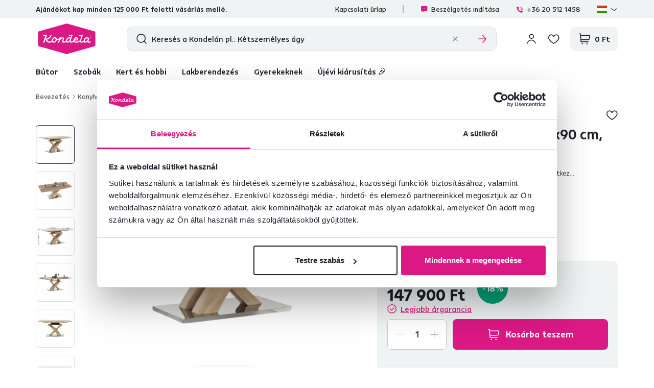

--- FILE ---
content_type: text/html; charset=UTF-8
request_url: https://www.kondela.hu/konyhabutorok-es-etkezok-etkezoasztalok-kihuzhato-asztal/etkezoasztal-tolgy-160-200x90-cm-bonet-new-tip-2/
body_size: 38691
content:
<!DOCTYPE html>
<!--[if IE 8]><html class="no-js lt-ie9" lang="hu"><![endif]-->
<!--[if gt IE 8]><!-->
<html class="no-js" lang="hu"><!--<![endif]-->
<head>
    <meta charset="utf-8"/>
    <meta http-equiv="X-UA-Compatible" content="IE=edge">
    <meta name="viewport" content="width=device-width, initial-scale=1.0, interactive-widget=resizes-content">
    <meta name="theme-color" content="#F0F3F3">
    <meta name="format-detection" content="telephone=no">

    <link rel="dns-prefetch preconnect" href="https://www.google-analytics.com">
            <link rel="dns-prefetch preconnect" href="https://www.googletagmanager.com">
            <link rel="dns-prefetch preconnect" href="https://api.exponea.com">
            <link rel="dns-prefetch preconnect" href="https://cdn.kondela.sk">
        <link rel="preload" href="/buxus/assets/build/fonts/KondelaSans/KondelaSans-Light.woff2" as="font" type="font/woff2" crossorigin="anonymous">
            <link rel="preload" href="/buxus/assets/build/fonts/KondelaSans/KondelaSans-Medium.woff2" as="font" type="font/woff2" crossorigin="anonymous">
            <link rel="preload" href="/buxus/assets/build/fonts/KondelaSans/KondelaSans-Bold.woff2" as="font" type="font/woff2" crossorigin="anonymous">
            <link rel="preload" href="/buxus/assets/build/fonts/KondelaSans/KondelaSans-Regular.woff2" as="font" type="font/woff2" crossorigin="anonymous">
            <link rel="preload" href="/buxus/assets/build/fonts/orava-icons/orava-icons.woff?v=1768465490" as="font" type="font/woff" crossorigin="anonymous">
    
    <link rel="preload" href="https://cdn.kondela.sk/buxus/images/cache/gallery.item_425x425/media/llarik_images/810458000/810458110/bonet-new-typ-2-hlavna.png.webp" as="image" imagesrcset="https://cdn.kondela.sk/buxus/images/cache/gallery.item_425x425/media/llarik_images/810458000/810458110/bonet-new-typ-2-hlavna.png.webp 425w,https://cdn.kondela.sk/buxus/images/cache/gallery.item_638x638/media/llarik_images/810458000/810458110/bonet-new-typ-2-hlavna.png 638w,https://cdn.kondela.sk/buxus/images/cache/gallery.item_850x850/media/llarik_images/810458000/810458110/bonet-new-typ-2-hlavna.png 850w,https://cdn.kondela.sk/buxus/images/cache/gallery.item_1276x1276/media/llarik_images/810458000/810458110/bonet-new-typ-2-hlavna.png 1276w"  />
            <title>Étkezőasztal, tölgy, 160-200x90 cm, BONET NEW TIP 2 | Kondela.hu</title>

    <link media="all" type="text/css" rel="stylesheet" href="https://www.kondela.hu/buxus/assets/build/css/style.css?v=9e1371b594551d6c00f700bed21732d0">

    <meta name="Generator" content="BUXUS">
    <meta name="author" content="">
    <meta name="designer" content="ui42 s.r.o">
    <meta name="description" content="Luxus, dizájn, funkcionális, kinyithatóság - mindez jellemzi a BONET New typ 2 étkezőasztalt. Egy hly, ahol egy kis időt együtt tölthet a családjával.">

    <link rel="favicon" type="image/x-icon" href="https://cdn.kondela.sk/buxus/images/cache/webp.identity/favicon-32x32.png.webp">
    <link rel="icon" type="image/x-icon" href="https://cdn.kondela.sk/buxus/images/cache/webp.identity/favicon-32x32.png.webp">
    <link rel="shortcut icon" type="image/x-icon" href="https://cdn.kondela.sk/buxus/images/cache/webp.identity/favicon-32x32.png.webp">



    <script type="text/javascript" src="//cdn-4.convertexperiments.com/v1/js/10016335-10016800.js?environment=production"></script>

    <meta name="robots" content="index, follow" />
<script type="application/ld+json">{"@context":"https:\/\/schema.org","@type":"BreadcrumbList","itemListElement":[{"@type":"ListItem","position":1,"item":{"@type":"Thing","name":"Konyhabútorok és étkezők","@id":"https:\/\/www.kondela.hu\/konyhabutorok-es-etkezok\/"}},{"@type":"ListItem","position":2,"item":{"@type":"Thing","name":"Étkezőasztalok","@id":"https:\/\/www.kondela.hu\/konyhabutorok-es-etkezok-etkezoasztalok\/"}},{"@type":"ListItem","position":3,"item":{"@type":"Thing","name":"Kihúzható asztal","@id":"https:\/\/www.kondela.hu\/konyhabutorok-es-etkezok-etkezoasztalok-kihuzhato-asztal\/"}},{"@type":"ListItem","position":4,"item":{"@type":"Thing","name":"Étkezőasztal, tölgy, 160-200x90 cm, BONET NEW TIP 2","@id":"https:\/\/www.kondela.hu\/konyhabutorok-es-etkezok-etkezoasztalok-kihuzhato-asztal\/etkezoasztal-tolgy-160-200x90-cm-bonet-new-tip-2\/"}}]}</script>
<script type="application/ld+json">{"@context":"https:\/\/schema.org","@type":"Product","productID":294790,"name":"Étkezőasztal, tölgy, 160-200x90 cm, BONET NEW TIP 2","image":["https:\/\/cdn.kondela.sk\/buxus\/images\/cache\/gallery.item_638x638\/media\/llarik_images\/810458000\/810458110\/bonet-new-typ-2-hlavna.png","https:\/\/cdn.kondela.sk\/buxus\/images\/cache\/gallery.item_638x638\/media\/llarik_images\/810458000\/810458110\/bonet-new-typ-2-04.png","https:\/\/cdn.kondela.sk\/buxus\/images\/cache\/gallery.item_638x638\/media\/llarik_images\/810458000\/810458110\/01-bonet-new-typ-2-koty.png","https:\/\/cdn.kondela.sk\/buxus\/images\/cache\/gallery.item_638x638\/media\/llarik_images\/810458000\/810458110\/bonet-new-typ-2-05.png","https:\/\/cdn.kondela.sk\/buxus\/images\/cache\/gallery.item_638x638\/media\/llarik_images\/810458000\/810458110\/bonet-new-typ-2-16.png","https:\/\/cdn.kondela.sk\/buxus\/images\/cache\/gallery.item_638x638\/media\/llarik_images\/810458000\/810458110\/bonet-new-typ-2-15.png","https:\/\/cdn.kondela.sk\/buxus\/images\/cache\/gallery.item_638x638\/media\/llarik_images\/810458000\/810458110\/bonet-new-typ-2-14.png","https:\/\/cdn.kondela.sk\/buxus\/images\/cache\/gallery.item_638x638\/media\/llarik_images\/810458000\/810458110\/bonet-new-typ-2-13.png","https:\/\/cdn.kondela.sk\/buxus\/images\/cache\/gallery.item_638x638\/media\/llarik_images\/810458000\/810458110\/bonet-new-typ-2-12.png","https:\/\/cdn.kondela.sk\/buxus\/images\/cache\/gallery.item_638x638\/media\/llarik_images\/810458000\/810458110\/bonet-new-typ-2-11.png","https:\/\/cdn.kondela.sk\/buxus\/images\/cache\/gallery.item_638x638\/media\/llarik_images\/810458000\/810458110\/bonet-new-typ-2-10.png","https:\/\/cdn.kondela.sk\/buxus\/images\/cache\/gallery.item_638x638\/media\/llarik_images\/810458000\/810458110\/bonet-new-typ-2-08.png","https:\/\/cdn.kondela.sk\/buxus\/images\/cache\/gallery.item_638x638\/media\/llarik_images\/810458000\/810458110\/bonet-new-typ-2-07.png","https:\/\/cdn.kondela.sk\/buxus\/images\/cache\/gallery.item_638x638\/media\/llarik_images\/810458000\/810458110\/bonet-new-typ-2-06.png","https:\/\/cdn.kondela.sk\/buxus\/images\/cache\/gallery.item_638x638\/media\/llarik_images\/810458000\/810458110\/bonet-new-typ-2-03.png","https:\/\/cdn.kondela.sk\/buxus\/images\/cache\/gallery.item_638x638\/media\/llarik_images\/810458000\/810458110\/bonet-new-typ-2-02.png","https:\/\/cdn.kondela.sk\/buxus\/images\/cache\/gallery.item_638x638\/media\/llarik_images\/810458000\/810458110\/bonet-new-typ-2-01.png","https:\/\/cdn.kondela.sk\/buxus\/images\/cache\/gallery.item_638x638\/media\/llarik_images\/810458000\/810458110\/bonet-new-typ-2-17.png","https:\/\/cdn.kondela.sk\/buxus\/images\/cache\/gallery.item_638x638\/media\/llarik_images\/810458000\/810458110\/bonet-new-typ-2-18.png","https:\/\/cdn.kondela.sk\/buxus\/images\/cache\/gallery.item_638x638\/media\/llarik_images\/810458000\/810458110\/bonet-new-typ-2-19.png","https:\/\/cdn.kondela.sk\/buxus\/images\/cache\/gallery.item_638x638\/media\/llarik_images\/810458000\/810458110\/bonet-new-typ-2-20.png","https:\/\/cdn.kondela.sk\/buxus\/images\/cache\/gallery.item_638x638\/media\/llarik_images\/810458000\/810458110\/bonet-new-typ-2-21.png","https:\/\/cdn.kondela.sk\/buxus\/images\/cache\/gallery.item_638x638\/media\/llarik_images\/810458000\/810458110\/bonet-new-typ-2-22.png","https:\/\/cdn.kondela.sk\/buxus\/images\/cache\/gallery.item_638x638\/media\/llarik_images\/810458000\/810458110\/bonet-new-typ-2-23.png","https:\/\/cdn.kondela.sk\/buxus\/images\/cache\/gallery.item_638x638\/media\/llarik_images\/810458000\/810458110\/bonet-new-typ-2-24.png"],"offers":{"@type":"Offer","url":"https:\/\/www.kondela.hu\/konyhabutorok-es-etkezok-etkezoasztalok-kihuzhato-asztal\/etkezoasztal-tolgy-160-200x90-cm-bonet-new-tip-2\/","priceCurrency":"HUF","price":"147900.00","priceSpecification":{"@type":"UnitPriceSpecification","priceType":"https:\/\/schema.org\/ListPrice","price":"181900.00","priceCurrency":"HUF"},"itemCondition":"https:\/\/schema.org\/NewCondition","availability":"https:\/\/schema.org\/InStock","hasMerchantReturnPolicy":{"@type":"MerchantReturnPolicy","applicableCountry":"HU","merchantReturnDays":60,"returnFees":"https:\/\/schema.org\/ReturnFeesCustomerResponsibility","returnMethod":"https:\/\/schema.org\/ReturnByMail","returnPolicyCategory":"https:\/\/schema.org\/MerchantReturnFiniteReturnWindow"},"shippingDetails":{"@type":"OfferShippingDetails","shippingRate":{"@type":"MonetaryAmount","currency":"HUF","value":0},"deliveryTime":{"@type":"ShippingDeliveryTime","handlingTime":{"@type":"QuantitativeValue","minValue":0,"maxValue":1,"unitCode":"DAY"},"transitTime":{"@type":"QuantitativeValue","minValue":0,"maxValue":7,"unitCode":"DAY"},"cutoffTime":"11:00:00"},"shippingDestination":{"@type":"DefinedRegion","addressCountry":"HU"}},"seller":{"@type":"Organization","name":"KONDELA s.r.o."}},"description":"Luxus, dizájn, funkcionális, kinyithatóság - mindez jellemzi a BONET New typ 2 étkezőasztalt. Egy hly, ahol egy kis időt együtt tölthet a családjával.","category":"Konyhabútorok és étkezők\/Étkezőasztalok\/Kihúzható asztal","brand":{"@type":"Brand","name":"TEMPO-KONDELA"},"sku":"0000262999","mpn":"0000262999","width":{"@type":"QuantitativeValue","value":"160","unitText":"cm"},"height":{"@type":"QuantitativeValue","value":"75","unitText":"cm"},"depth":{"@type":"QuantitativeValue","value":"90","unitText":"cm"},"size":"160x90x75 cm","weight":{"@type":"QuantitativeValue","value":"44","unitText":"kg"},"color":"Barna","keywords":"Étkezőasztal, kinyitható, MDF, acél, tölgy","review":[],"aggregateRating":{"@type":"AggregateRating","ratingValue":0,"ratingCount":0,"bestRating":5,"worstRating":1}}</script>
<script type="application/ld+json">{"@context":"https:\/\/schema.org","@type":"LocalBusiness","name":"KONDELA s.r.o.","url":"https:\/\/www.kondela.hu\/","logo":"https:\/\/www.kondela.hu\/logo_web.svg","sameAs":["https:\/\/www.facebook.com\/kondelask","https:\/\/sk.pinterest.com\/Kondela_Sk\/","https:\/\/www.youtube.com\/Kondela_sk\/","https:\/\/www.linkedin.com\/company\/kondela","https:\/\/www.instagram.com\/kondela_sk\/"],"image":"https:\/\/www.kondela.hu\/logo_web.svg","telephone":"+36 20 512 1458","email":"info@kondela.hu","description":"Bútorok online","priceRange":"€€ - €€€","address":{"@type":"PostalAddress","streetAddress":"Vojtassákova 893","addressLocality":"Tvrdosín","postalCode":"02744","addressCountry":"SK"},"contactPoint":{"@type":"ContactPoint","telephone":"+36 20 512 1458","contactType":"customer service"},"areaServed":{"@type":"Country","name":"Hungary"},"acceptedPaymentMethod":["CreditCard","DebitCard","PayPal","BankTransfer","Cash"],"hasMerchantReturnPolicy":{"@type":"MerchantReturnPolicy","applicableCountry":"HU","merchantReturnDays":60,"returnFees":"https:\/\/schema.org\/ReturnFeesCustomerResponsibility","returnMethod":"https:\/\/schema.org\/ReturnByMail","returnPolicyCategory":"https:\/\/schema.org\/MerchantReturnFiniteReturnWindow"},"numberOfEmployees":{"@type":"QuantitativeValue","minValue":250,"maxValue":499},"founder":[{"@type":"Person","name":"Miloš Kondela"},{"@type":"Person","name":"Aneta Kondelová"}],"foundingDate":"1991","foundingLocation":{"@type":"Place","name":"Nižná","address":{"@type":"PostalAddress","addressLocality":"Nižná","addressRegion":"Žilinský kraj","addressCountry":"Slovakia"}}}</script>

<link rel="canonical" href="https://www.kondela.hu/konyhabutorok-es-etkezok-etkezoasztalok-kihuzhato-asztal/etkezoasztal-tolgy-160-200x90-cm-bonet-new-tip-2/"/>

<link rel="alternate" hreflang="sk" href="https://www.kondela.sk/kuchyna-a-jedalen-jedalenske-stoly-rozkladacie-stoly/jedalensky-stol-dub-160-200x90-cm-bonet-new-typ-2/" />
<link rel="alternate" hreflang="cs" href="https://www.kondela.cz/kuchyne-a-jidelna-stoly-rozkladaci-stoly/jidelni-stul-dub-160-200x90-cm-bonet-new-typ-2/" />
<link rel="alternate" hreflang="hu" href="https://www.kondela.hu/konyhabutorok-es-etkezok-etkezoasztalok-kihuzhato-asztal/etkezoasztal-tolgy-160-200x90-cm-bonet-new-tip-2/" />
<link rel="alternate" hreflang="ro" href="https://www.kondela.ro/mobila-de-bucatarie-mese-pentru-bucatarie-mese-extensibile-pentru-bucatarie/masa-dining-stejar-160-200x90-cm-bonet-new-tip-2/" />
<link rel="alternate" hreflang="sl" href="https://www.kondela.si/kuhinje-in-jedilnice-jedilne-mize-raztegljive-jedilne-mize/jedilna-miza-hrast-160-200x90-cm-bonet-new-typ-2/" />
<link rel="alternate" hreflang="x-default" href="https://www.kondela.sk/kuchyna-a-jedalen-jedalenske-stoly-rozkladacie-stoly/jedalensky-stol-dub-160-200x90-cm-bonet-new-typ-2/" />

<meta property="og:title" content="">
<meta property="og:type" content="product">
<meta property="og:description" content="">
<meta property="og:url" content="https://www.kondela.hu/konyhabutorok-es-etkezok-etkezoasztalok-kihuzhato-asztal/etkezoasztal-tolgy-160-200x90-cm-bonet-new-tip-2/">
<meta property="og:locale" content="hu">
<meta property="og:image" content="https://cdn.kondela.sk/buxus/images/media/llarik_images/810458000/810458110/bonet-new-typ-2-hlavna.png">


    <!--PAGE_ID: 294790 -->

    
    <script type="text/javascript">
    window.ga4ImplementationVersion = "basic";
    window.ga4ForgetCookie = false;
    var dataLayer = dataLayer || [];dataLayer.push({"page_id":294790,"page_type_id":34,"pageType":"eshop_product","currencyCode":"HUF","lang":"hu","categories":["Konyhab\u00fatorok \u00e9s \u00e9tkez\u0151k","\u00c9tkez\u0151asztalok","Kih\u00fazhat\u00f3 asztal"],"main_category_id":null});
</script>
<script data-cookieconsent="ignore">(function(w,d,s,l,i){w[l]=w[l]||[];w[l].push({'gtm.start':
new Date().getTime(),event:'gtm.js'});var f=d.getElementsByTagName(s)[0],
j=d.createElement(s),dl=l!='dataLayer'?'&l='+l:'';j.async=true;j.src=
'//www.googletagmanager.com/gtm.js?id='+i+dl;f.parentNode.insertBefore(j,f);
})(window,document,'script','dataLayer','GTM-N2TSDCBJ');</script>

    

    <script>
        var visitedPagesModule = {
            localStorageTag: 'visited_pages',

            visitPage: function(pageId, pageTypeId, pageUrl, eventType) {
                var pageTypeIds = JSON.parse(window.sessionStorage.getItem(visitedPagesModule.localStorageTag));
                if (pageTypeIds === null) {
                    pageTypeIds = [];
                }

                if (eventType === 'load' &&
                    pageTypeIds[1] !== undefined &&
                    pageTypeIds[1].page_id === pageId) {
                    return;
                }

                if (pageTypeIds.length >= 2) {
                    pageTypeIds = pageTypeIds.slice((pageTypeIds.length - 1), pageTypeIds.length);
                }

                let wasFiltered = false;
                let urlQuery = new URLSearchParams(window.location.search);
                if (urlQuery.size > 0) {
                    wasFiltered = true;
                }
                pageTypeIds.push({page_id : pageId, page_type_id : pageTypeId, page_url: pageUrl, wasFiltered: wasFiltered});

                window.sessionStorage.setItem(visitedPagesModule.localStorageTag, JSON.stringify(pageTypeIds));
            },
        }

        /** also @see main.blade.php (registerVisit) */
        function registerVisit(eventType) {
            visitedPagesModule.visitPage(
                294790,
                34,
                'https://www.kondela.hu/konyhabutorok-es-etkezok-etkezoasztalok-kihuzhato-asztal/etkezoasztal-tolgy-160-200x90-cm-bonet-new-tip-2/',
                eventType
            )
        }

        registerVisit('load');
    </script>
</head>
<body data-page-id="294790" data-page-tag=""
      data-page-type-tag="eshop_product"
      class="site-hu"
>
<noscript><iframe src="//www.googletagmanager.com/ns.html?id=GTM-N2TSDCBJ"
height="0" width="0" style="display:none;visibility:hidden"></iframe></noscript>
<script type="text/javascript">
    var dataLayer = dataLayer || [];dataLayer.push({"ecommerce":null});dataLayer.push({"event":"view_item","ecommerce":{"value":116456.69,"currency":"HUF","items":[{"item_name":"\u00c9tkez\u0151asztal, t\u00f6lgy, 160-200x90 cm, BONET NEW TIP 2","item_id":"0000262999","price":116456.69,"currency":"HUF","quantity":1,"item_brand":"TEMPO-KONDELA","item_category":"Konyhab\u00fatorok \u00e9s \u00e9tkez\u0151k","item_category2":"\u00c9tkez\u0151asztalok","item_category3":"Kih\u00fazhat\u00f3 asztal","price_with_vat":147900}]}});
</script>
<header class="site-header" id="js-site-header">
    <nav class="top-navbar top-navbar--with-banner-list" id="js-top-navbar" aria-label="Felső menü" role="navigation">
        <div class="top-navbar__container container">
            <div class="top-navbar__inner">
                                    <div class="top-navbar__col top-navbar__col--header-banner-list">
                        <div class="header-banner-carousel js-header-banner-carousel swiper">
                            <div class="header-banner-list swiper-wrapper">
                                                                    <div class="header-banner-list__item swiper-slide js-header-banner-list-item">
                                        <div class="header-banner-list-item">
                                            <span class="header-banner-list-item__label"><p>Ajándékot kap minden 125 000 Ft feletti vásárlás mellé.</p></span>
                                        </div>
                                    </div>
                                                                                                    <div class="header-banner-list__item swiper-slide js-header-banner-list-item">
                                        <div class="header-banner-list-item">
                                            <a href="https://www.kondela.hu/recenzie/" class="header-banner-list-item__label">
                                                <div class="product-rating__stars-wrapper">
                                                    <div class="product-rating__stars-wrapper-inner">
                                                        <span class="product-rating__stars product-rating__stars--base"></span>
                                                        <span class="product-rating__stars product-rating__stars--actual"
                                                              style="width: 94.433864193937%"></span>
                                                    </div>
                                                </div>
                                                <div class="product-rating__rating">
                                                    4,7
                                                </div>
                                                <div class="product-rating__count">
                                                    24 049 <i>ellenőrzött termékértékelések</i>                                                </div>
                                            </a>
                                        </div>
                                    </div>
                                                            </div>
                        </div>
                    </div>
                                <div class="top-navbar__col top-navbar__col--top-navbar-menu">
                    <div class="top-navbar-menu">
            <div class="top-navbar-menu__col">
            <ul class="top-navbar-menu-item-list">
                                                        <li class="top-navbar-menu-item-list__item">
                        <a href="https://www.kondela.hu/kapcsolati-urlap/" class="top-navbar-menu-item-list-item">
                            Kapcsolati űrlap
                        </a>
                    </li>
                            </ul>
        </div>
        <div class="top-navbar-menu__col">
        <ul class="top-navbar-menu-item-list">
            <li style=""
                class="top-navbar-menu-item-list__item">
                <a href="#" class="top-navbar-menu-item-list-item hotline-navbar-menu-item-list-item js-hotline-navbar">
                    <i class="icon icon-message-dots-square"></i>
                    Beszélgetés indítása
                </a>
            </li>
                            <li class="top-navbar-menu-item-list__item">
                    <a href="tel: +36 20 512 1458" class="top-navbar-menu-item-list-item">
                        <i class="icon icon-phone-call"></i>
                        +36 20 512 1458
                    </a>
                </li>
                                    <li class="top-navbar-menu-item-list__item">
                <div
    class="language-picker dropdown js-language-picker">
    <button class="language-picker-dropdown-toggle js-language-picker-dropdown-toggle dropdown-toggle" type="button"
            data-toggle="dropdown"
            title="Nyelvváltoztatás" aria-haspopup="true" aria-expanded="false">
                <img src="/buxus/assets/images/flags/hu.svg"
             alt="hu" width="22" height="16" class="language-picker-dropdown-toggle__img">
        <div class="language-picker-dropdown-toggle__label">
            hu
            <span class="language-picker-dropdown-toggle__lang-name">
                (Maďarčina)
            </span>
        </div>
    </button>
    <ul class="language-picker-dropdown dropdown-menu">
                    <li class="language-picker-dropdown__item">
                <a class="language-picker-dropdown-item" href="#"
                   title="Nyelvváltoztatás erre: Szlovák" data-url-attr="href"
                   data-lang-code="sk"
                   data-empty-alternate-link-url="https://www.kondela.sk/"
                >
                                        <img src="data:image/svg+xml,%3Csvg%20xmlns%3D%22http%3A%2F%2Fwww.w3.org%2F2000%2Fsvg%22%20viewBox%3D%220%200%2022%2016%22%3E%3C%2Fsvg%3E"
                         data-src="/buxus/assets/images/flags/sk.svg"
                         width="22" height="16"
                         alt="Szlovák" class="language-picker-dropdown-item__img lazy">
                    <span class="language-picker-dropdown-item__label">Szlovák</span>
                </a>
            </li>
                    <li class="language-picker-dropdown__item">
                <a class="language-picker-dropdown-item" href="#"
                   title="Nyelvváltoztatás erre: Cseh" data-url-attr="href"
                   data-lang-code="cs"
                   data-empty-alternate-link-url="https://www.kondela.cz/"
                >
                                        <img src="data:image/svg+xml,%3Csvg%20xmlns%3D%22http%3A%2F%2Fwww.w3.org%2F2000%2Fsvg%22%20viewBox%3D%220%200%2022%2016%22%3E%3C%2Fsvg%3E"
                         data-src="/buxus/assets/images/flags/cs.svg"
                         width="22" height="16"
                         alt="Cseh" class="language-picker-dropdown-item__img lazy">
                    <span class="language-picker-dropdown-item__label">Cseh</span>
                </a>
            </li>
                    <li class="language-picker-dropdown__item">
                <a class="language-picker-dropdown-item" href="#"
                   title="Nyelvváltoztatás erre: Magyar" data-url-attr="href"
                   data-lang-code="hu"
                   data-empty-alternate-link-url="https://www.kondela.hu/"
                >
                                        <img src="data:image/svg+xml,%3Csvg%20xmlns%3D%22http%3A%2F%2Fwww.w3.org%2F2000%2Fsvg%22%20viewBox%3D%220%200%2022%2016%22%3E%3C%2Fsvg%3E"
                         data-src="/buxus/assets/images/flags/hu.svg"
                         width="22" height="16"
                         alt="Magyar" class="language-picker-dropdown-item__img lazy">
                    <span class="language-picker-dropdown-item__label">Magyar</span>
                </a>
            </li>
                    <li class="language-picker-dropdown__item">
                <a class="language-picker-dropdown-item" href="#"
                   title="Nyelvváltoztatás erre: Román" data-url-attr="href"
                   data-lang-code="ro"
                   data-empty-alternate-link-url="https://www.kondela.ro/"
                >
                                        <img src="data:image/svg+xml,%3Csvg%20xmlns%3D%22http%3A%2F%2Fwww.w3.org%2F2000%2Fsvg%22%20viewBox%3D%220%200%2022%2016%22%3E%3C%2Fsvg%3E"
                         data-src="/buxus/assets/images/flags/ro.svg"
                         width="22" height="16"
                         alt="Román" class="language-picker-dropdown-item__img lazy">
                    <span class="language-picker-dropdown-item__label">Román</span>
                </a>
            </li>
                    <li class="language-picker-dropdown__item">
                <a class="language-picker-dropdown-item" href="#"
                   title="Nyelvváltoztatás erre: Szlovén" data-url-attr="href"
                   data-lang-code="sl"
                   data-empty-alternate-link-url="https://www.kondela.si/"
                >
                                        <img src="data:image/svg+xml,%3Csvg%20xmlns%3D%22http%3A%2F%2Fwww.w3.org%2F2000%2Fsvg%22%20viewBox%3D%220%200%2022%2016%22%3E%3C%2Fsvg%3E"
                         data-src="/buxus/assets/images/flags/si.svg"
                         width="22" height="16"
                         alt="Szlovén" class="language-picker-dropdown-item__img lazy">
                    <span class="language-picker-dropdown-item__label">Szlovén</span>
                </a>
            </li>
            </ul>
</div>
            </li>
        </ul>
    </div>
</div>

                </div>
            </div>
        </div>
    </nav>
    <nav class="main-navbar" id="js-main-navbar" aria-label="Főmenü" role="navigation">
        <div class="main-navbar__container container">
            <div class="main-navbar__inner">
                <div class="main-navbar__col main-navbar__col--logo-wrapper">
                    <div class="site-logo site-logo--header">
    <a href="https://www.kondela.hu/"
       title="Vissza a főoldalra" class="site-logo__inner js-site-logo">
                    <h1 class="site-logo__desc sr-only"></h1>
                            <picture>
                <source media="(min-width: 992px)"
                        srcset="https://cdn.kondela.sk/buxus/images/image_664b911fba8177.svg"
                >
                <img class="site-logo__img"
                     src="https://cdn.kondela.sk/buxus/images/image_464bf0ef860008.svg"
                     alt=""/>
            </picture>
            </a>
</div>
                </div>
                <div class="main-navbar__col main-navbar__col--search-wrapper" id="js-search-navbar">
                                            <div id="js-header-search-form" class="site-header-search-form collapse">
                            <form role="search" method="get" action="https://www.kondela.hu/keresesi-eredmenyek/"
      class="search-form js-search-form form">
    <input type="search"
           id="header-search"
           name="term"
           data-suggest-url="https://www.kondela.hu/api/suggest"
           data-suggest-i18n="{&quot;no_results&quot;:&quot;Nincs tal\u00e1lat&quot;,&quot;show_all_results&quot;:&quot;\u00d6sszes tal\u00e1lat megjelen\u00edt\u00e9se&quot;,&quot;original_price&quot;:&quot;Eredeti \u00e1r&quot;,&quot;total_price&quot;:&quot;Teljes \u00e1r&quot;,&quot;free&quot;:&quot;Ingyenes&quot;,&quot;history&quot;:&quot;Legut\u00f3bb keresett kifejez\u00e9sek&quot;}"
           placeholder="Keresés a Kondelán pl.: Kétszemélyes ágy"
           autocomplete="off" class="search-form__field js-search-form-field"
           value="" name="vyhladavanie" title="Adja meg a keresett kifejezést"/>
    <button type="submit" class="search-form__submit" title="Keresés">
        <i class="icon icon-search"></i>
    </button>
    <div class="search-form__btn-list-wrapper">
        <ul class="search-form-btn-list">
            <li class="search-form-btn-list__item">
                <button type="reset" class="search-form-btn-list__btn search-form-btn-list__btn--reset js-search-form-reset-btn">
                    <i class="icon icon-close"></i>
                </button>
            </li>
            <li class="search-form-btn-list__item">
                <button type="submit" class="search-form-btn-list__btn search-form-btn-list__btn--submit">
                    <i class="icon icon-arrow-right"></i>
                </button>
            </li>
        </ul>
    </div>
</form>
                        </div>
                                    </div>
                <div class="main-navbar__col main-navbar__col--utils-wrapper">
                    <ul class="site-utils">
                                                    <li class="site-utils__item site-utils__item--search">
                                <button
                                    class="site-util site-util--search"
                                    data-toggle="collapse" data-target="#js-header-search-form"
                                    aria-controls="js-header-search-form"
                                    title="Keresés"
                                    aria-label="Keresés">
                                </button>
                            </li>
                                                                            <li class="site-utils__item site-utils__item--authentication dropdown">
                                <div class="js-login-link-private-section" id="login-link-wrapper">
    <button type="button"
                class="site-util site-util--authentication js-customer-zone-user-menu-dropdown-toggle dropdown-toggle"
                data-toggle="dropdown"
                title="Bejelentkezés">
        </button>
        <div
            class="customer-zone-user-menu-dropdown customer-zone-user-menu-dropdown--login-form js-customer-zone-user-menu-dropdown dropdown-menu">
            <div class="customer-zone-user-menu-dropdown__inner">
                <button type="button"
                        class="customer-zone-user-menu-dropdown__close-btn js-customer-zone-user-menu-dropdown-close-btn">Bezárás</button>
                <div class="customer-zone-mini-login" id="js-customer-zone-mini-login">
                    <div class="customer-zone-mini-login__header">
                        <h2 class="customer-zone-mini-login__title">
                            Bejelentkezés                        </h2>
                    </div>
                    <div class="customer-zone-mini-login__body">
                        <div class="customer-zone-mini-login__form-wrapper">
                            <form class="authentication-page-form authentication-page-form--login form js-browser-form-validation" novalidate
      id="orava_login_form_form"
      action="https://www.kondela.hu/bejelentkezes/"
      method="post"
      enctype="application/x-www-form-urlencoded">
        <div class="form__body form__body--with-bg">
                    <div class="authentication-page__external-login-wrapper">
                <ul class="social-network-authentication-options">
    <li class="social-network-authentication-options__item">
        <a href="https://www.kondela.hu/prihlasenie-cez-facebook/"
           class="social-network-authentication-button social-network-authentication-button--facebook">
            Facebook        </a>
    </li>
    <li class="social-network-authentication-options__item">
        <a href="https://www.kondela.hu/prihlasenie-cez-google/"
           class="social-network-authentication-button social-network-authentication-button--google">
            Google        </a>
    </li>
</ul>
            </div>
            <div class="form-divider">vagy</div>
                <fieldset class="form-fieldset">
                            <div class="form-fieldset__item col-xs-12">
                    <label
    class="form-field js-form-field"
    >
                        <input name="user_login" value=""
                            id="user_login"                                                       class="form-field__input js-form-field-input"
                           placeholder=""
                           type="email"
                           autocomplete=""
                           
                           required
                           
                                                                              
                        
                        
                    >
                                                <span class="form-field__label">Email:*</span>
        <span class="form-field__icon-wrapper"></span>
            <span
            class="invalid-feedback js-invalid-feedback"></span>
        </label>

                </div>
                                        <div class="form-fieldset__item col-xs-12">
                    <label
    class="form-field form-field--password js-form-field"
    >
    <input name="user_password" value=""
            id="user_password"                       class="form-field__input js-form-field-input"
           placeholder=""
           type="password"
           required
           
           
                   
        
    >
    <span class="form-field__label">Jelszó:*</span>
    <span class="form-field__icon-wrapper"><button type="button" class="form-field__show-password-btn js-form-field-show-password-btn" title="Jelszó megjelenítése">Jelszó megjelenítése</button></span>
            <span class="invalid-feedback js-invalid-feedback"></span>
    </label>

                    <a href="https://www.kondela.hu/elfelejtett-jelszo/"
                       class="form-link">
                        Elfelejtette a jelszavát?                    </a>
                </div>
                    </fieldset>
    </div>
    <div class="form__footer">
        <div class="form__cta-wrapper">
            <button onclick="history.back()" type="button" class="back-btn cta cta--tertiary cta--with-arrow-left cta--large cta--secondary">Vissza</button>
            <button
    class="form-cta"
     id="orava_login_form"         name="orava_login_form"
    value="Bejelentkezés"
    type="submit"
    
    >
        <span>Bejelentkezés</span>
</button>

        </div>
        <input type="hidden" name="redirect" value="2"
       class=""
        id="redirect"        >

        
        
        <input type="hidden" name="_token" value="4kpeiMYLugd8lEB9UqsOa6DkMGyKHbyqiIOQnzrJ" autocomplete="off">
    </div>
</form>

                        </div>
                        <div class="customer-zone-mini-login__cta-wrapper">
                            <a href="https://www.kondela.hu/regisztracio/"
                               class="cta cta--full-width cta--tertiary cta--large cta--secondary">Regisztráció</a>
                        </div>
                    </div>
                </div>
            </div>
        </div>
        
</div>


                            </li>
                                                                            <li class="site-utils__item site-utils__item--wishlist">
                                
                                <div class="js-wishlist-private-section" id="wishlist-link">
                                    <a href="https://www.kondela.hu/kivansaglista/"
   class="site-util site-util--wishlist js-wishlist-toggle"
   title="Kívánságlista">
    </a>

                                </div>

                                
                            </li>
                                                                            <li class="site-utils__item site-utils__item--minicart dropdown js-minicart-private-section" id="minicart-wrapper">
    <a href="https://www.kondela.hu/kosar/"
   class="site-util site-util--minicart js-minicart-dropdown-toggle dropdown-toggle "
   data-toggle="dropdown"
   title="Kosár">
    <span class="site-util__label js-minicart-price">
            </span>
    </a>

<div class="minicart dropdown-menu" id="js-minicart">
    <button class="minicart__close-btn js-minicart-close-btn"
            type="button">Bezárás    </button>
    <div class="minicart__inner">
        <div class="minicart__body js-minicart-body">
                            <div class="minicart__alert">
                    <strong>Az Ön kosara üres</strong>
                    <a href="https://www.kondela.hu/katalogus/"
                       class="cta cta cta--tertiary cta--with-arrow-left cta--large cta--secondary cta--full-width">Termékkatalógus</a>
                </div>
                    </div>
            </div>
</div>

</li>


                                                <li class="site-utils__item site-utils__item--sidebar-navbar-toggle">
                            <button type="button"
                                    class="site-util site-util--sidebar-navbar-toggle sidebar-navbar-toggle js-sidebar-navbar-toggle navbar-toggle"
                                    aria-controls="js-sidebar-navbar" aria-expanded="false"
                                    aria-label="Menü"
                                    title="Menü">
                                <span class="sidebar-navbar-toggle__bars-wrapper">
                                    <span class="sidebar-navbar-toggle__bar sidebar-navbar-toggle__bar--top"></span>
                                    <span class="sidebar-navbar-toggle__bar sidebar-navbar-toggle__bar--middle"></span>
                                    <span class="sidebar-navbar-toggle__bar sidebar-navbar-toggle__bar--bottom"></span>
                                </span>
                                <span class="site-util__label">Menü</span>
                            </button>
                        </li>
                    </ul>
                </div>
            </div>
        </div>
    </nav>
    <nav class="sidebar-navbar" id="js-sidebar-navbar">
    <div class="sidebar-navbar__inner">
        <div class="sidebar-navbar__container container">
            <div class="sidebar-navbar__container-inner">
                <div class="sidebar-navbar__header">
                                            <div class="js-login-link-mobile-private-section" id="login-link-wrapper-mobile">
    <ul class="sidebar-navbar-cta-list">
            <li class="sidebar-navbar-cta-list__item">
                <a href="https://www.kondela.hu/bejelentkezes/"
                   class="sidebar-navbar-cta cta cta--tertiary">
                    <i class="icon icon-account"></i>
                    Bejelentkezés                </a>
            </li>
            <li class="sidebar-navbar-cta-list__item">
                <a href="https://www.kondela.hu/regisztracio/"
                   class="sidebar-navbar-cta cta cta--tertiary">
                    Regisztráció                </a>
            </li>
        </ul>
        
</div>


                                    </div>
                <div class="sidebar-navbar__body">
                    <ul class="main-navbar-menu" id="js-main-navbar-menu">
                        <li class="main-navbar-menu__item main-navbar-menu__item--dropdown js-main-navbar-menu-item"
    data-menu-item-id="24">
    <a href="https://www.kondela.hu/katalogus/" class="main-navbar-menu-item js-main-navbar-menu-item-link">
                    <i class="icon icon-ikona-nabytok"></i>
                Bútor
    </a>
            <nav class="dropdown-navbar js-dropdown-navbar">
            <div class="dropdown-navbar__inner">
                <div class="dropdown-navbar__header">
                    <div class="dropdown-navbar__back-btn-and-title-wrapper">
                        <button type="button" class="dropdown-navbar__back-btn js-dropdown-navbar-back-btn"
                                title="Vissza a főmenübe">
                            Bútor
                        </button>
                    </div>
                </div>
                <div class="dropdown-navbar__body">
                    <ul class="dropdown-navbar-sublinks">
                                                    <li class="dropdown-navbar-sublinks__item dropdown-navbar-sublinks__item--all-products">
                                <div class="dropdown-navbar-sublink">
                                    <a href="https://www.kondela.hu/katalogus/" class="dropdown-navbar-sublink-toggle">
                                        <span class="dropdown-navbar-sublink-toggle__label">
                                            Összes termék                                        </span>
                                    </a>
                                </div>
                            </li>
                                                                            <li class="dropdown-navbar-sublinks__item">
                                <div class="dropdown-navbar-sublink js-dropdown-navbar-sublink">
    <a href="https://www.kondela.hu/nappali-butor-ulogarnitura/"
       class="dropdown-navbar-sublink-toggle js-dropdown-navbar-sublink-toggle">
                    <span class="dropdown-navbar-sublink-toggle__img-wrapper">
                <img src="data:image/svg+xml,%3Csvg%20xmlns%3D%22http%3A%2F%2Fwww.w3.org%2F2000%2Fsvg%22%20viewBox%3D%220%200%2048%2048%22%3E%3C%2Fsvg%3E" alt="Ülőgarnitúrak" width="48" height="48"
                     data-src="https://cdn.kondela.sk/buxus/images/cache/layouts.menu_sublink/image_256948ff8dbc962.png.webp"
                     data-srcset="
                            https://cdn.kondela.sk/buxus/images/cache/layouts.menu_sublink/image_256948ff8dbc962.png.webp 1x,
                            https://cdn.kondela.sk/buxus/images/cache/layouts.menu_sublink@2x/image_256948ff8dbc962.png.webp 1.5x,
                            https://cdn.kondela.sk/buxus/images/cache/layouts.menu_sublink@3x/image_256948ff8dbc962.png.webp 2.5x"
                     class="dropdown-navbar-sublink-toggle__img lazy">
            </span>
                <span class="dropdown-navbar-sublink-toggle__label">
            Ülőgarnitúrak
        </span>
    </a>
    <div class="dropdown-navbar-sublink__content-wrapper">
        <div class="dropdown-navbar-sublink-content">
            <div class="dropdown-navbar-cols">
                                                            <div class="dropdown-navbar-cols__col dropdown-navbar-cols__col--menu-wrapper ">
    <div class="dropdown-navbar-col">
        <div class="dropdown-navbar-col__header">
                            <h3 class="dropdown-navbar-col__title">
                    Ülőgarnitúrák és kanapék
                </h3>
                    </div>
        <div class="dropdown-navbar-col__body">
            <ul class="dropdown-navbar-menu js-dropdown-navbar-menu">
                                    <li class="dropdown-navbar-menu__item" data-menu-item-id="1370">
                        <a href="https://www.kondela.hu/nappali-butor-ulogarnitura-sarokkanapek/" class="dropdown-navbar-menu-item">
                                                        <span class="dropdown-navbar-menu-item__label">
                                Sarokkanapék
                            </span>
                        </a>
                    </li>
                                    <li class="dropdown-navbar-menu__item" data-menu-item-id="10561">
                        <a href="https://www.kondela.hu/nappali-butor-ulogarnitura-u-alaku-kanapek/" class="dropdown-navbar-menu-item">
                                                        <span class="dropdown-navbar-menu-item__label">
                                U alakú kanapék
                            </span>
                        </a>
                    </li>
                                    <li class="dropdown-navbar-menu__item" data-menu-item-id="7737">
                        <a href="https://www.kondela.hu/nappali-butor-kanapek/" class="dropdown-navbar-menu-item">
                                                        <span class="dropdown-navbar-menu-item__label">
                                Kanapék
                            </span>
                        </a>
                    </li>
                                    <li class="dropdown-navbar-menu__item" data-menu-item-id="16123">
                        <a href="https://www.kondela.hu/nappali-butor-ulogarnitura-3-2-1-ulogarnitura/" class="dropdown-navbar-menu-item">
                                                        <span class="dropdown-navbar-menu-item__label">
                                3-2-1 ülőgarnitúra
                            </span>
                        </a>
                    </li>
                                    <li class="dropdown-navbar-menu__item" data-menu-item-id="9099">
                        <a href="https://www.kondela.hu/nappali-butor-ulogarnitura-elemes-ulogarnitura/" class="dropdown-navbar-menu-item">
                                                        <span class="dropdown-navbar-menu-item__label">
                                Elemes ülőgarnitúra
                            </span>
                        </a>
                    </li>
                            </ul>
        </div>
    </div>
</div>

                                                                </div>
        </div>
    </div>
</div>

                            </li>
                                                    <li class="dropdown-navbar-sublinks__item">
                                <div class="dropdown-navbar-sublink js-dropdown-navbar-sublink">
    <a href="https://www.kondela.hu/nappali-butor-fotelek/"
       class="dropdown-navbar-sublink-toggle js-dropdown-navbar-sublink-toggle">
                    <span class="dropdown-navbar-sublink-toggle__img-wrapper">
                <img src="data:image/svg+xml,%3Csvg%20xmlns%3D%22http%3A%2F%2Fwww.w3.org%2F2000%2Fsvg%22%20viewBox%3D%220%200%2048%2048%22%3E%3C%2Fsvg%3E" alt="Fotelek" width="48" height="48"
                     data-src="https://cdn.kondela.sk/buxus/images/cache/layouts.menu_sublink/image_256948ffbaf3878.png.webp"
                     data-srcset="
                            https://cdn.kondela.sk/buxus/images/cache/layouts.menu_sublink/image_256948ffbaf3878.png.webp 1x,
                            https://cdn.kondela.sk/buxus/images/cache/layouts.menu_sublink@2x/image_256948ffbaf3878.png.webp 1.5x,
                            https://cdn.kondela.sk/buxus/images/cache/layouts.menu_sublink@3x/image_256948ffbaf3878.png.webp 2.5x"
                     class="dropdown-navbar-sublink-toggle__img lazy">
            </span>
                <span class="dropdown-navbar-sublink-toggle__label">
            Fotelek
        </span>
    </a>
    <div class="dropdown-navbar-sublink__content-wrapper">
        <div class="dropdown-navbar-sublink-content">
            <div class="dropdown-navbar-cols">
                                                            <div class="dropdown-navbar-cols__col dropdown-navbar-cols__col--menu-wrapper ">
    <div class="dropdown-navbar-col">
        <div class="dropdown-navbar-col__header">
                            <h3 class="dropdown-navbar-col__title">
                    Fotelek
                </h3>
                    </div>
        <div class="dropdown-navbar-col__body">
            <ul class="dropdown-navbar-menu js-dropdown-navbar-menu">
                                    <li class="dropdown-navbar-menu__item" data-menu-item-id="1409">
                        <a href="https://www.kondela.hu/nappali-butor-fotelek-fuggofotelek/" class="dropdown-navbar-menu-item">
                                                        <span class="dropdown-navbar-menu-item__label">
                                Függőfotelek
                            </span>
                        </a>
                    </li>
                                    <li class="dropdown-navbar-menu__item" data-menu-item-id="7685">
                        <a href="https://www.kondela.hu/nappali-butor-fotelek-masszazsfotelek/" class="dropdown-navbar-menu-item">
                                                        <span class="dropdown-navbar-menu-item__label">
                                Masszázsfotelek
                            </span>
                        </a>
                    </li>
                                    <li class="dropdown-navbar-menu__item" data-menu-item-id="9036">
                        <a href="https://www.kondela.hu/nappali-butor-fotelek-tv-fotel/" class="dropdown-navbar-menu-item">
                                                        <span class="dropdown-navbar-menu-item__label">
                                TV fotel
                            </span>
                        </a>
                    </li>
                                    <li class="dropdown-navbar-menu__item" data-menu-item-id="8235">
                        <a href="https://www.kondela.hu/nappali-butor-fotelek-allithato-fotelek/" class="dropdown-navbar-menu-item">
                                                        <span class="dropdown-navbar-menu-item__label">
                                Állítható fotelek
                            </span>
                        </a>
                    </li>
                                    <li class="dropdown-navbar-menu__item" data-menu-item-id="9137">
                        <a href="https://www.kondela.hu/nappali-butor-fotelek-fotelagyak/" class="dropdown-navbar-menu-item">
                                                        <span class="dropdown-navbar-menu-item__label">
                                Fotelágyak
                            </span>
                        </a>
                    </li>
                                    <li class="dropdown-navbar-menu__item" data-menu-item-id="7712">
                        <a href="https://www.kondela.hu/nappali-butor-fotelek-relax-fotelek/" class="dropdown-navbar-menu-item">
                                                        <span class="dropdown-navbar-menu-item__label">
                                Relax fotelek
                            </span>
                        </a>
                    </li>
                                    <li class="dropdown-navbar-menu__item" data-menu-item-id="14309">
                        <a href="https://www.kondela.hu/nappali-butor-fotelek-hintaszek/" class="dropdown-navbar-menu-item">
                                                        <span class="dropdown-navbar-menu-item__label">
                                Hintaszék
                            </span>
                        </a>
                    </li>
                            </ul>
        </div>
    </div>
</div>

                                            <div class="dropdown-navbar-cols__col dropdown-navbar-cols__col--menu-wrapper ">
    <div class="dropdown-navbar-col">
        <div class="dropdown-navbar-col__header">
                    </div>
        <div class="dropdown-navbar-col__body">
            <ul class="dropdown-navbar-menu js-dropdown-navbar-menu">
                                    <li class="dropdown-navbar-menu__item" data-menu-item-id="8104">
                        <a href="https://www.kondela.hu/nappali-butor-puffok/" class="dropdown-navbar-menu-item">
                                                        <span class="dropdown-navbar-menu-item__label">
                                Puffok
                            </span>
                        </a>
                    </li>
                                    <li class="dropdown-navbar-menu__item" data-menu-item-id="14725">
                        <a href="https://www.kondela.hu/nappali-butor-babzsakok/" class="dropdown-navbar-menu-item">
                                                        <span class="dropdown-navbar-menu-item__label">
                                Babzsákok
                            </span>
                        </a>
                    </li>
                            </ul>
        </div>
    </div>
</div>

                                                                </div>
        </div>
    </div>
</div>

                            </li>
                                                    <li class="dropdown-navbar-sublinks__item">
                                <div class="dropdown-navbar-sublink js-dropdown-navbar-sublink">
    <a href="https://www.kondela.hu/nappali-butor-polcok/"
       class="dropdown-navbar-sublink-toggle js-dropdown-navbar-sublink-toggle">
                    <span class="dropdown-navbar-sublink-toggle__img-wrapper">
                <img src="data:image/svg+xml,%3Csvg%20xmlns%3D%22http%3A%2F%2Fwww.w3.org%2F2000%2Fsvg%22%20viewBox%3D%220%200%2048%2048%22%3E%3C%2Fsvg%3E" alt="Polcok" width="48" height="48"
                     data-src="https://cdn.kondela.sk/buxus/images/cache/layouts.menu_sublink/image_256948ffe8126ab.png.webp"
                     data-srcset="
                            https://cdn.kondela.sk/buxus/images/cache/layouts.menu_sublink/image_256948ffe8126ab.png.webp 1x,
                            https://cdn.kondela.sk/buxus/images/cache/layouts.menu_sublink@2x/image_256948ffe8126ab.png.webp 1.5x,
                            https://cdn.kondela.sk/buxus/images/cache/layouts.menu_sublink@3x/image_256948ffe8126ab.png.webp 2.5x"
                     class="dropdown-navbar-sublink-toggle__img lazy">
            </span>
                <span class="dropdown-navbar-sublink-toggle__label">
            Polcok
        </span>
    </a>
    <div class="dropdown-navbar-sublink__content-wrapper">
        <div class="dropdown-navbar-sublink-content">
            <div class="dropdown-navbar-cols">
                                                            <div class="dropdown-navbar-cols__col dropdown-navbar-cols__col--menu-wrapper ">
    <div class="dropdown-navbar-col">
        <div class="dropdown-navbar-col__header">
                            <h3 class="dropdown-navbar-col__title">
                    Polcok
                </h3>
                    </div>
        <div class="dropdown-navbar-col__body">
            <ul class="dropdown-navbar-menu js-dropdown-navbar-menu">
                                    <li class="dropdown-navbar-menu__item" data-menu-item-id="1387">
                        <a href="https://www.kondela.hu/nappali-butor-polcok/" class="dropdown-navbar-menu-item">
                                                        <span class="dropdown-navbar-menu-item__label">
                                Polcok nappaliba
                            </span>
                        </a>
                    </li>
                                    <li class="dropdown-navbar-menu__item" data-menu-item-id="15837">
                        <a href="https://www.kondela.hu/furdoszoba-furdoszoba-kiegeszitok-polcok/" class="dropdown-navbar-menu-item">
                                                        <span class="dropdown-navbar-menu-item__label">
                                Fürdőszobai polcok
                            </span>
                        </a>
                    </li>
                                    <li class="dropdown-navbar-menu__item" data-menu-item-id="6144">
                        <a href="https://www.kondela.hu/nappali-butor-konyvespolcok/" class="dropdown-navbar-menu-item">
                                                        <span class="dropdown-navbar-menu-item__label">
                                Könyvespolcok
                            </span>
                        </a>
                    </li>
                                    <li class="dropdown-navbar-menu__item" data-menu-item-id="9292">
                        <a href="https://www.kondela.hu/konyhabutorok-es-etkezok-talaloszekrenyek-es-komodok-talaloszekreny/" class="dropdown-navbar-menu-item">
                                                        <span class="dropdown-navbar-menu-item__label">
                                Tálalószekrény
                            </span>
                        </a>
                    </li>
                                    <li class="dropdown-navbar-menu__item" data-menu-item-id="9326">
                        <a href="https://www.kondela.hu/lakas-dekoracio-lakaskiegeszitok-allvanyok/" class="dropdown-navbar-menu-item">
                                                        <span class="dropdown-navbar-menu-item__label">
                                Állványok
                            </span>
                        </a>
                    </li>
                            </ul>
        </div>
    </div>
</div>

                                                                </div>
        </div>
    </div>
</div>

                            </li>
                                                    <li class="dropdown-navbar-sublinks__item">
                                <div class="dropdown-navbar-sublink js-dropdown-navbar-sublink">
    <a href="https://www.kondela.hu/asztalok/"
       class="dropdown-navbar-sublink-toggle js-dropdown-navbar-sublink-toggle">
                    <span class="dropdown-navbar-sublink-toggle__img-wrapper">
                <img src="data:image/svg+xml,%3Csvg%20xmlns%3D%22http%3A%2F%2Fwww.w3.org%2F2000%2Fsvg%22%20viewBox%3D%220%200%2048%2048%22%3E%3C%2Fsvg%3E" alt="Asztalok" width="48" height="48"
                     data-src="https://cdn.kondela.sk/buxus/images/cache/layouts.menu_sublink/image_256949000751efe.png.webp"
                     data-srcset="
                            https://cdn.kondela.sk/buxus/images/cache/layouts.menu_sublink/image_256949000751efe.png.webp 1x,
                            https://cdn.kondela.sk/buxus/images/cache/layouts.menu_sublink@2x/image_256949000751efe.png.webp 1.5x,
                            https://cdn.kondela.sk/buxus/images/cache/layouts.menu_sublink@3x/image_256949000751efe.png.webp 2.5x"
                     class="dropdown-navbar-sublink-toggle__img lazy">
            </span>
                <span class="dropdown-navbar-sublink-toggle__label">
            Asztalok
        </span>
    </a>
    <div class="dropdown-navbar-sublink__content-wrapper">
        <div class="dropdown-navbar-sublink-content">
            <div class="dropdown-navbar-cols">
                                                            <div class="dropdown-navbar-cols__col dropdown-navbar-cols__col--menu-wrapper ">
    <div class="dropdown-navbar-col">
        <div class="dropdown-navbar-col__header">
                            <h3 class="dropdown-navbar-col__title">
                    Asztalok
                </h3>
                    </div>
        <div class="dropdown-navbar-col__body">
            <ul class="dropdown-navbar-menu js-dropdown-navbar-menu">
                                    <li class="dropdown-navbar-menu__item" data-menu-item-id="7922">
                        <a href="https://www.kondela.hu/nappali-butor-kisasztalok-dohanyzoasztalok/" class="dropdown-navbar-menu-item">
                                                        <span class="dropdown-navbar-menu-item__label">
                                Dohányzóasztalok
                            </span>
                        </a>
                    </li>
                                    <li class="dropdown-navbar-menu__item" data-menu-item-id="8429">
                        <a href="https://www.kondela.hu/nappali-butor-kisasztalok-talaloasztal/" class="dropdown-navbar-menu-item">
                                                        <span class="dropdown-navbar-menu-item__label">
                                Tálalóasztal
                            </span>
                        </a>
                    </li>
                                    <li class="dropdown-navbar-menu__item" data-menu-item-id="13378">
                        <a href="https://www.kondela.hu/nappali-butor-kisasztalok-konzolasztal/" class="dropdown-navbar-menu-item">
                                                        <span class="dropdown-navbar-menu-item__label">
                                Konzolasztal
                            </span>
                        </a>
                    </li>
                                    <li class="dropdown-navbar-menu__item" data-menu-item-id="9351">
                        <a href="https://www.kondela.hu/nappali-butor-kisasztalok-tv-allvany/" class="dropdown-navbar-menu-item">
                                                        <span class="dropdown-navbar-menu-item__label">
                                TV állvány
                            </span>
                        </a>
                    </li>
                                    <li class="dropdown-navbar-menu__item" data-menu-item-id="9083">
                        <a href="https://www.kondela.hu/konyhabutorok-es-etkezok-etkezoasztalok/" class="dropdown-navbar-menu-item">
                                                        <span class="dropdown-navbar-menu-item__label">
                                Étkezőasztalok
                            </span>
                        </a>
                    </li>
                                    <li class="dropdown-navbar-menu__item" data-menu-item-id="8354">
                        <a href="https://www.kondela.hu/konyhabutorok-es-etkezok-zsurkocsi/" class="dropdown-navbar-menu-item">
                                                        <span class="dropdown-navbar-menu-item__label">
                                Zsúrkocsi
                            </span>
                        </a>
                    </li>
                                    <li class="dropdown-navbar-menu__item" data-menu-item-id="13393">
                        <a href="https://www.kondela.hu/haloszoba-butorok-fesulkodo-asztal/" class="dropdown-navbar-menu-item">
                                                        <span class="dropdown-navbar-menu-item__label">
                                Fésülködő asztal
                            </span>
                        </a>
                    </li>
                            </ul>
        </div>
    </div>
</div>

                                            <div class="dropdown-navbar-cols__col dropdown-navbar-cols__col--menu-wrapper ">
    <div class="dropdown-navbar-col">
        <div class="dropdown-navbar-col__header">
                    </div>
        <div class="dropdown-navbar-col__body">
            <ul class="dropdown-navbar-menu js-dropdown-navbar-menu">
                                    <li class="dropdown-navbar-menu__item" data-menu-item-id="21576">
                        <a href="https://www.kondela.hu/irodabutorok-gamer-asztalok/" class="dropdown-navbar-menu-item">
                                                        <span class="dropdown-navbar-menu-item__label">
                                Gamer asztalok
                            </span>
                        </a>
                    </li>
                                    <li class="dropdown-navbar-menu__item" data-menu-item-id="6096">
                        <a href="https://www.kondela.hu/irodabutorok-szamitogepasztalok/" class="dropdown-navbar-menu-item">
                                                        <span class="dropdown-navbar-menu-item__label">
                                Számítógépasztalok
                            </span>
                        </a>
                    </li>
                                    <li class="dropdown-navbar-menu__item" data-menu-item-id="19474">
                        <a href="https://www.kondela.hu/kerti-butorok-kerti-butor-kerti-asztalok/" class="dropdown-navbar-menu-item">
                                                        <span class="dropdown-navbar-menu-item__label">
                                Kerti asztalok
                            </span>
                        </a>
                    </li>
                            </ul>
        </div>
    </div>
</div>

                                                                </div>
        </div>
    </div>
</div>

                            </li>
                                                    <li class="dropdown-navbar-sublinks__item">
                                <div class="dropdown-navbar-sublink js-dropdown-navbar-sublink">
    <a href="https://www.kondela.hu/konyhabutorok-es-etkezok-szekek/"
       class="dropdown-navbar-sublink-toggle js-dropdown-navbar-sublink-toggle">
                    <span class="dropdown-navbar-sublink-toggle__img-wrapper">
                <img src="data:image/svg+xml,%3Csvg%20xmlns%3D%22http%3A%2F%2Fwww.w3.org%2F2000%2Fsvg%22%20viewBox%3D%220%200%2048%2048%22%3E%3C%2Fsvg%3E" alt="Székek" width="48" height="48"
                     data-src="https://cdn.kondela.sk/buxus/images/cache/layouts.menu_sublink/image_2569490012cec4d.png.webp"
                     data-srcset="
                            https://cdn.kondela.sk/buxus/images/cache/layouts.menu_sublink/image_2569490012cec4d.png.webp 1x,
                            https://cdn.kondela.sk/buxus/images/cache/layouts.menu_sublink@2x/image_2569490012cec4d.png.webp 1.5x,
                            https://cdn.kondela.sk/buxus/images/cache/layouts.menu_sublink@3x/image_2569490012cec4d.png.webp 2.5x"
                     class="dropdown-navbar-sublink-toggle__img lazy">
            </span>
                <span class="dropdown-navbar-sublink-toggle__label">
            Székek
        </span>
    </a>
    <div class="dropdown-navbar-sublink__content-wrapper">
        <div class="dropdown-navbar-sublink-content">
            <div class="dropdown-navbar-cols">
                                                            <div class="dropdown-navbar-cols__col dropdown-navbar-cols__col--menu-wrapper ">
    <div class="dropdown-navbar-col">
        <div class="dropdown-navbar-col__header">
                            <h3 class="dropdown-navbar-col__title">
                    Székek
                </h3>
                    </div>
        <div class="dropdown-navbar-col__body">
            <ul class="dropdown-navbar-menu js-dropdown-navbar-menu">
                                    <li class="dropdown-navbar-menu__item" data-menu-item-id="8753">
                        <a href="https://www.kondela.hu/konyhabutorok-es-etkezok-szekek/" class="dropdown-navbar-menu-item">
                                                        <span class="dropdown-navbar-menu-item__label">
                                Székek
                            </span>
                        </a>
                    </li>
                                    <li class="dropdown-navbar-menu__item" data-menu-item-id="9300">
                        <a href="https://www.kondela.hu/konyhabutorok-es-etkezok-etkezopad/" class="dropdown-navbar-menu-item">
                                                        <span class="dropdown-navbar-menu-item__label">
                                Étkezőpad
                            </span>
                        </a>
                    </li>
                                    <li class="dropdown-navbar-menu__item" data-menu-item-id="9032">
                        <a href="https://www.kondela.hu/konyhabutorok-es-etkezok-szekek-barszekek/" class="dropdown-navbar-menu-item">
                                                        <span class="dropdown-navbar-menu-item__label">
                                Bárszékek
                            </span>
                        </a>
                    </li>
                                    <li class="dropdown-navbar-menu__item" data-menu-item-id="8312">
                        <a href="https://www.kondela.hu/irodabutorok-irodai-szekek/" class="dropdown-navbar-menu-item">
                                                        <span class="dropdown-navbar-menu-item__label">
                                Irodai székek
                            </span>
                        </a>
                    </li>
                                    <li class="dropdown-navbar-menu__item" data-menu-item-id="39897">
                        <a href="https://www.kondela.hu/irodabutorok-gamer-szekek/" class="dropdown-navbar-menu-item">
                                                        <span class="dropdown-navbar-menu-item__label">
                                Gamer székek
                            </span>
                        </a>
                    </li>
                                    <li class="dropdown-navbar-menu__item" data-menu-item-id="7730">
                        <a href="https://www.kondela.hu/irodabutorok-targyalo-szekek/" class="dropdown-navbar-menu-item">
                                                        <span class="dropdown-navbar-menu-item__label">
                                Tárgyaló székek
                            </span>
                        </a>
                    </li>
                                    <li class="dropdown-navbar-menu__item" data-menu-item-id="17167">
                        <a href="https://www.kondela.hu/irodabutorok-rakasolhato-szekek/" class="dropdown-navbar-menu-item">
                                                        <span class="dropdown-navbar-menu-item__label">
                                Rakásolható székek
                            </span>
                        </a>
                    </li>
                                    <li class="dropdown-navbar-menu__item" data-menu-item-id="7698">
                        <a href="https://www.kondela.hu/gyerekbutor-es-ifjusagi-butor-gyerekszek/" class="dropdown-navbar-menu-item">
                                                        <span class="dropdown-navbar-menu-item__label">
                                Gyerekszék
                            </span>
                        </a>
                    </li>
                            </ul>
        </div>
    </div>
</div>

                                            <div class="dropdown-navbar-cols__col dropdown-navbar-cols__col--menu-wrapper ">
    <div class="dropdown-navbar-col">
        <div class="dropdown-navbar-col__header">
                    </div>
        <div class="dropdown-navbar-col__body">
            <ul class="dropdown-navbar-menu js-dropdown-navbar-menu">
                                    <li class="dropdown-navbar-menu__item" data-menu-item-id="7753">
                        <a href="https://www.kondela.hu/eloszoba-es-folyoso-ulokek-es-puffok/" class="dropdown-navbar-menu-item">
                                                        <span class="dropdown-navbar-menu-item__label">
                                Ülőkék és puffok
                            </span>
                        </a>
                    </li>
                                    <li class="dropdown-navbar-menu__item" data-menu-item-id="21820">
                        <a href="https://www.kondela.hu/irodabutorok-terdeploszekek/" class="dropdown-navbar-menu-item">
                                                        <span class="dropdown-navbar-menu-item__label">
                                Térdeplőszékek
                            </span>
                        </a>
                    </li>
                                    <li class="dropdown-navbar-menu__item" data-menu-item-id="20659">
                        <a href="https://www.kondela.hu/kerti-butorok-kerti-butor-kerti-szekek/" class="dropdown-navbar-menu-item">
                                                        <span class="dropdown-navbar-menu-item__label">
                                Kerti székek
                            </span>
                        </a>
                    </li>
                            </ul>
        </div>
    </div>
</div>

                                                                </div>
        </div>
    </div>
</div>

                            </li>
                                                    <li class="dropdown-navbar-sublinks__item">
                                <div class="dropdown-navbar-sublink js-dropdown-navbar-sublink">
    <a href="https://www.kondela.hu/haloszoba-butorok-agyak/"
       class="dropdown-navbar-sublink-toggle js-dropdown-navbar-sublink-toggle">
                    <span class="dropdown-navbar-sublink-toggle__img-wrapper">
                <img src="data:image/svg+xml,%3Csvg%20xmlns%3D%22http%3A%2F%2Fwww.w3.org%2F2000%2Fsvg%22%20viewBox%3D%220%200%2048%2048%22%3E%3C%2Fsvg%3E" alt="Ágyak" width="48" height="48"
                     data-src="https://cdn.kondela.sk/buxus/images/cache/layouts.menu_sublink/image_256949001fd9f4a.png.webp"
                     data-srcset="
                            https://cdn.kondela.sk/buxus/images/cache/layouts.menu_sublink/image_256949001fd9f4a.png.webp 1x,
                            https://cdn.kondela.sk/buxus/images/cache/layouts.menu_sublink@2x/image_256949001fd9f4a.png.webp 1.5x,
                            https://cdn.kondela.sk/buxus/images/cache/layouts.menu_sublink@3x/image_256949001fd9f4a.png.webp 2.5x"
                     class="dropdown-navbar-sublink-toggle__img lazy">
            </span>
                <span class="dropdown-navbar-sublink-toggle__label">
            Ágyak
        </span>
    </a>
    <div class="dropdown-navbar-sublink__content-wrapper">
        <div class="dropdown-navbar-sublink-content">
            <div class="dropdown-navbar-cols">
                                                            <div class="dropdown-navbar-cols__col dropdown-navbar-cols__col--menu-wrapper ">
    <div class="dropdown-navbar-col">
        <div class="dropdown-navbar-col__header">
                            <h3 class="dropdown-navbar-col__title">
                    Ágyak
                </h3>
                    </div>
        <div class="dropdown-navbar-col__body">
            <ul class="dropdown-navbar-menu js-dropdown-navbar-menu">
                                    <li class="dropdown-navbar-menu__item" data-menu-item-id="6769">
                        <a href="https://www.kondela.hu/haloszoba-butorok-agyak-egyszemelyes-agyak/" class="dropdown-navbar-menu-item">
                                                        <span class="dropdown-navbar-menu-item__label">
                                Egyszemélyes ágyak
                            </span>
                        </a>
                    </li>
                                    <li class="dropdown-navbar-menu__item" data-menu-item-id="7025">
                        <a href="https://www.kondela.hu/haloszoba-butorok-agyak-franciaagyak/" class="dropdown-navbar-menu-item">
                                                        <span class="dropdown-navbar-menu-item__label">
                                Franciaágyak
                            </span>
                        </a>
                    </li>
                                    <li class="dropdown-navbar-menu__item" data-menu-item-id="8987">
                        <a href="https://www.kondela.hu/haloszoba-butorok-agyak-heverok/" class="dropdown-navbar-menu-item">
                                                        <span class="dropdown-navbar-menu-item__label">
                                Heverők
                            </span>
                        </a>
                    </li>
                                    <li class="dropdown-navbar-menu__item" data-menu-item-id="16138">
                        <a href="https://www.kondela.hu/haloszoba-butorok-agyak-boxspring-agyak/" class="dropdown-navbar-menu-item">
                                                        <span class="dropdown-navbar-menu-item__label">
                                Boxspring ágyak
                            </span>
                        </a>
                    </li>
                                    <li class="dropdown-navbar-menu__item" data-menu-item-id="6760">
                        <a href="https://www.kondela.hu/gyerekbutor-es-ifjusagi-butor-agyak/" class="dropdown-navbar-menu-item">
                                                        <span class="dropdown-navbar-menu-item__label">
                                Ágyak
                            </span>
                        </a>
                    </li>
                                    <li class="dropdown-navbar-menu__item" data-menu-item-id="20315">
                        <a href="https://www.kondela.hu/gyerekbutor-es-ifjusagi-butor-agyak-emeletes-agyak/" class="dropdown-navbar-menu-item">
                                                        <span class="dropdown-navbar-menu-item__label">
                                Emeletes ágyak
                            </span>
                        </a>
                    </li>
                                    <li class="dropdown-navbar-menu__item" data-menu-item-id="11133">
                        <a href="https://www.kondela.hu/gyerekbutor-es-ifjusagi-butor-agyak-kisagyak/" class="dropdown-navbar-menu-item">
                                                        <span class="dropdown-navbar-menu-item__label">
                                Kiságyak
                            </span>
                        </a>
                    </li>
                            </ul>
        </div>
    </div>
</div>

                                                                </div>
        </div>
    </div>
</div>

                            </li>
                                                    <li class="dropdown-navbar-sublinks__item">
                                <div class="dropdown-navbar-sublink js-dropdown-navbar-sublink">
    <a href="https://www.kondela.hu/haloszoba-butorok-gardrobszekreny/"
       class="dropdown-navbar-sublink-toggle js-dropdown-navbar-sublink-toggle">
                    <span class="dropdown-navbar-sublink-toggle__img-wrapper">
                <img src="data:image/svg+xml,%3Csvg%20xmlns%3D%22http%3A%2F%2Fwww.w3.org%2F2000%2Fsvg%22%20viewBox%3D%220%200%2048%2048%22%3E%3C%2Fsvg%3E" alt="Gardróbszekrények" width="48" height="48"
                     data-src="https://cdn.kondela.sk/buxus/images/cache/layouts.menu_sublink/image_256949004b37bde.png.webp"
                     data-srcset="
                            https://cdn.kondela.sk/buxus/images/cache/layouts.menu_sublink/image_256949004b37bde.png.webp 1x,
                            https://cdn.kondela.sk/buxus/images/cache/layouts.menu_sublink@2x/image_256949004b37bde.png.webp 1.5x,
                            https://cdn.kondela.sk/buxus/images/cache/layouts.menu_sublink@3x/image_256949004b37bde.png.webp 2.5x"
                     class="dropdown-navbar-sublink-toggle__img lazy">
            </span>
                <span class="dropdown-navbar-sublink-toggle__label">
            Gardróbszekrények
        </span>
    </a>
    <div class="dropdown-navbar-sublink__content-wrapper">
        <div class="dropdown-navbar-sublink-content">
            <div class="dropdown-navbar-cols">
                                                            <div class="dropdown-navbar-cols__col dropdown-navbar-cols__col--menu-wrapper ">
    <div class="dropdown-navbar-col">
        <div class="dropdown-navbar-col__header">
                            <h3 class="dropdown-navbar-col__title">
                    Gardróbszekrények
                </h3>
                    </div>
        <div class="dropdown-navbar-col__body">
            <ul class="dropdown-navbar-menu js-dropdown-navbar-menu">
                                    <li class="dropdown-navbar-menu__item" data-menu-item-id="5842">
                        <a href="https://www.kondela.hu/haloszoba-butorok-gardrobszekreny-szekrenyek/" class="dropdown-navbar-menu-item">
                                                        <span class="dropdown-navbar-menu-item__label">
                                Szekrények
                            </span>
                        </a>
                    </li>
                                    <li class="dropdown-navbar-menu__item" data-menu-item-id="16992">
                        <a href="https://www.kondela.hu/haloszoba-butorok-gardrobszekreny-tarolorendszerek/" class="dropdown-navbar-menu-item">
                                                        <span class="dropdown-navbar-menu-item__label">
                                Tárolórendszerek
                            </span>
                        </a>
                    </li>
                                    <li class="dropdown-navbar-menu__item" data-menu-item-id="6034">
                        <a href="https://www.kondela.hu/haloszoba-butorok-gardrobszekreny-szekreny-bovitmenyek/" class="dropdown-navbar-menu-item">
                                                        <span class="dropdown-navbar-menu-item__label">
                                Szekrény bővítmények
                            </span>
                        </a>
                    </li>
                                    <li class="dropdown-navbar-menu__item" data-menu-item-id="11589">
                        <a href="https://www.kondela.hu/haloszoba-butorok-gardrobszekreny-kiegeszitok/" class="dropdown-navbar-menu-item">
                                                        <span class="dropdown-navbar-menu-item__label">
                                Kiegészítők
                            </span>
                        </a>
                    </li>
                            </ul>
        </div>
    </div>
</div>

                                                                </div>
        </div>
    </div>
</div>

                            </li>
                                                    <li class="dropdown-navbar-sublinks__item">
                                <div class="dropdown-navbar-sublink js-dropdown-navbar-sublink">
    <a href="https://www.kondela.hu/nappali-butor-komodok/"
       class="dropdown-navbar-sublink-toggle js-dropdown-navbar-sublink-toggle">
                    <span class="dropdown-navbar-sublink-toggle__img-wrapper">
                <img src="data:image/svg+xml,%3Csvg%20xmlns%3D%22http%3A%2F%2Fwww.w3.org%2F2000%2Fsvg%22%20viewBox%3D%220%200%2048%2048%22%3E%3C%2Fsvg%3E" alt="Komódok" width="48" height="48"
                     data-src="https://cdn.kondela.sk/buxus/images/cache/layouts.menu_sublink/image_256949005c2839c.png.webp"
                     data-srcset="
                            https://cdn.kondela.sk/buxus/images/cache/layouts.menu_sublink/image_256949005c2839c.png.webp 1x,
                            https://cdn.kondela.sk/buxus/images/cache/layouts.menu_sublink@2x/image_256949005c2839c.png.webp 1.5x,
                            https://cdn.kondela.sk/buxus/images/cache/layouts.menu_sublink@3x/image_256949005c2839c.png.webp 2.5x"
                     class="dropdown-navbar-sublink-toggle__img lazy">
            </span>
                <span class="dropdown-navbar-sublink-toggle__label">
            Komódok
        </span>
    </a>
    <div class="dropdown-navbar-sublink__content-wrapper">
        <div class="dropdown-navbar-sublink-content">
            <div class="dropdown-navbar-cols">
                                                            <div class="dropdown-navbar-cols__col dropdown-navbar-cols__col--menu-wrapper ">
    <div class="dropdown-navbar-col">
        <div class="dropdown-navbar-col__header">
                            <h3 class="dropdown-navbar-col__title">
                    Komódok
                </h3>
                    </div>
        <div class="dropdown-navbar-col__body">
            <ul class="dropdown-navbar-menu js-dropdown-navbar-menu">
                                    <li class="dropdown-navbar-menu__item" data-menu-item-id="1467">
                        <a href="https://www.kondela.hu/nappali-butor-komodok/" class="dropdown-navbar-menu-item">
                                                        <span class="dropdown-navbar-menu-item__label">
                                Komódok nappaliba
                            </span>
                        </a>
                    </li>
                                    <li class="dropdown-navbar-menu__item" data-menu-item-id="1470">
                        <a href="https://www.kondela.hu/konyhabutorok-es-etkezok-talaloszekrenyek-es-komodok-komodok/" class="dropdown-navbar-menu-item">
                                                        <span class="dropdown-navbar-menu-item__label">
                                Komódok étkezőbe
                            </span>
                        </a>
                    </li>
                                    <li class="dropdown-navbar-menu__item" data-menu-item-id="1471">
                        <a href="https://www.kondela.hu/haloszoba-butorok-komodok-es-polcok-komodok/" class="dropdown-navbar-menu-item">
                                                        <span class="dropdown-navbar-menu-item__label">
                                Hálószobai komódok
                            </span>
                        </a>
                    </li>
                                    <li class="dropdown-navbar-menu__item" data-menu-item-id="8689">
                        <a href="https://www.kondela.hu/eloszoba-es-folyoso-komodok/" class="dropdown-navbar-menu-item">
                                                        <span class="dropdown-navbar-menu-item__label">
                                Előszobai komódok
                            </span>
                        </a>
                    </li>
                            </ul>
        </div>
    </div>
</div>

                                                                </div>
        </div>
    </div>
</div>

                            </li>
                                                    <li class="dropdown-navbar-sublinks__item">
                                <div class="dropdown-navbar-sublink js-dropdown-navbar-sublink">
    <a href="https://www.kondela.hu/haloszoba-butorok-matrac-es-agyracs/"
       class="dropdown-navbar-sublink-toggle js-dropdown-navbar-sublink-toggle">
                    <span class="dropdown-navbar-sublink-toggle__img-wrapper">
                <img src="data:image/svg+xml,%3Csvg%20xmlns%3D%22http%3A%2F%2Fwww.w3.org%2F2000%2Fsvg%22%20viewBox%3D%220%200%2048%2048%22%3E%3C%2Fsvg%3E" alt="Matracok és ágyrácsok" width="48" height="48"
                     data-src="https://cdn.kondela.sk/buxus/images/cache/layouts.menu_sublink/image_256949006593bd4.png.webp"
                     data-srcset="
                            https://cdn.kondela.sk/buxus/images/cache/layouts.menu_sublink/image_256949006593bd4.png.webp 1x,
                            https://cdn.kondela.sk/buxus/images/cache/layouts.menu_sublink@2x/image_256949006593bd4.png.webp 1.5x,
                            https://cdn.kondela.sk/buxus/images/cache/layouts.menu_sublink@3x/image_256949006593bd4.png.webp 2.5x"
                     class="dropdown-navbar-sublink-toggle__img lazy">
            </span>
                <span class="dropdown-navbar-sublink-toggle__label">
            Matracok és ágyrácsok
        </span>
    </a>
    <div class="dropdown-navbar-sublink__content-wrapper">
        <div class="dropdown-navbar-sublink-content">
            <div class="dropdown-navbar-cols">
                                                            <div class="dropdown-navbar-cols__col dropdown-navbar-cols__col--menu-wrapper ">
    <div class="dropdown-navbar-col">
        <div class="dropdown-navbar-col__header">
                            <h3 class="dropdown-navbar-col__title">
                    Matracok
                </h3>
                    </div>
        <div class="dropdown-navbar-col__body">
            <ul class="dropdown-navbar-menu js-dropdown-navbar-menu">
                                    <li class="dropdown-navbar-menu__item" data-menu-item-id="7297">
                        <a href="https://www.kondela.hu/haloszoba-butorok-matrac-es-agyracs-matrac-hab/" class="dropdown-navbar-menu-item">
                                                        <span class="dropdown-navbar-menu-item__label">
                                Hab
                            </span>
                        </a>
                    </li>
                                    <li class="dropdown-navbar-menu__item" data-menu-item-id="6502">
                        <a href="https://www.kondela.hu/haloszoba-butorok-matrac-es-agyracs-matrac-rugos/" class="dropdown-navbar-menu-item">
                                                        <span class="dropdown-navbar-menu-item__label">
                                Rugós
                            </span>
                        </a>
                    </li>
                                    <li class="dropdown-navbar-menu__item" data-menu-item-id="71484">
                        <a href="https://www.kondela.hu/haloszoba-butorok-matrac-es-agyracs-matrac-topperek/" class="dropdown-navbar-menu-item">
                                                        <span class="dropdown-navbar-menu-item__label">
                                Topperek
                            </span>
                        </a>
                    </li>
                                    <li class="dropdown-navbar-menu__item" data-menu-item-id="973227">
                        <a href="https://www.kondela.hu/haloszoba-butorok-matrac-es-agyracs-matrac-osszehajthato-matracok/" class="dropdown-navbar-menu-item">
                                                        <span class="dropdown-navbar-menu-item__label">
                                Összehajtható matracok
                            </span>
                        </a>
                    </li>
                            </ul>
        </div>
    </div>
</div>

                                                                </div>
        </div>
    </div>
</div>

                            </li>
                                                    <li class="dropdown-navbar-sublinks__item">
                                <div class="dropdown-navbar-sublink js-dropdown-navbar-sublink">
    <a href="https://www.kondela.hu/nappali-butor-szekrenysor/"
       class="dropdown-navbar-sublink-toggle js-dropdown-navbar-sublink-toggle">
                    <span class="dropdown-navbar-sublink-toggle__img-wrapper">
                <img src="data:image/svg+xml,%3Csvg%20xmlns%3D%22http%3A%2F%2Fwww.w3.org%2F2000%2Fsvg%22%20viewBox%3D%220%200%2048%2048%22%3E%3C%2Fsvg%3E" alt="Falak és szerelvének" width="48" height="48"
                     data-src="https://cdn.kondela.sk/buxus/images/cache/layouts.menu_sublink/image_256949006fada69.png.webp"
                     data-srcset="
                            https://cdn.kondela.sk/buxus/images/cache/layouts.menu_sublink/image_256949006fada69.png.webp 1x,
                            https://cdn.kondela.sk/buxus/images/cache/layouts.menu_sublink@2x/image_256949006fada69.png.webp 1.5x,
                            https://cdn.kondela.sk/buxus/images/cache/layouts.menu_sublink@3x/image_256949006fada69.png.webp 2.5x"
                     class="dropdown-navbar-sublink-toggle__img lazy">
            </span>
                <span class="dropdown-navbar-sublink-toggle__label">
            Falak és szerelvének
        </span>
    </a>
    <div class="dropdown-navbar-sublink__content-wrapper">
        <div class="dropdown-navbar-sublink-content">
            <div class="dropdown-navbar-cols">
                                                            <div class="dropdown-navbar-cols__col dropdown-navbar-cols__col--menu-wrapper ">
    <div class="dropdown-navbar-col">
        <div class="dropdown-navbar-col__header">
                            <h3 class="dropdown-navbar-col__title">
                    Falak és szerelvének
                </h3>
                    </div>
        <div class="dropdown-navbar-col__body">
            <ul class="dropdown-navbar-menu js-dropdown-navbar-menu">
                                    <li class="dropdown-navbar-menu__item" data-menu-item-id="8240">
                        <a href="https://www.kondela.hu/nappali-butor-szekrenysor/" class="dropdown-navbar-menu-item">
                                                        <span class="dropdown-navbar-menu-item__label">
                                Szekrénysor
                            </span>
                        </a>
                    </li>
                                    <li class="dropdown-navbar-menu__item" data-menu-item-id="7407">
                        <a href="https://www.kondela.hu/eloszoba-es-folyoso-eloszobafalak/" class="dropdown-navbar-menu-item">
                                                        <span class="dropdown-navbar-menu-item__label">
                                Előszobafalak
                            </span>
                        </a>
                    </li>
                                    <li class="dropdown-navbar-menu__item" data-menu-item-id="10228">
                        <a href="https://www.kondela.hu/furdoszoba-elemes-butorcsaladok/" class="dropdown-navbar-menu-item">
                                                        <span class="dropdown-navbar-menu-item__label">
                                Elemes bútorcsaládok
                            </span>
                        </a>
                    </li>
                                    <li class="dropdown-navbar-menu__item" data-menu-item-id="6657">
                        <a href="https://www.kondela.hu/konyhabutorok-es-etkezok-konyhabutor/" class="dropdown-navbar-menu-item">
                                                        <span class="dropdown-navbar-menu-item__label">
                                Konyhabútor
                            </span>
                        </a>
                    </li>
                                    <li class="dropdown-navbar-menu__item" data-menu-item-id="48475">
                        <a href="https://www.kondela.hu/irodabutorok-irodabutor-szettek/" class="dropdown-navbar-menu-item">
                                                        <span class="dropdown-navbar-menu-item__label">
                                Irodabútor szettek
                            </span>
                        </a>
                    </li>
                                    <li class="dropdown-navbar-menu__item" data-menu-item-id="9507">
                        <a href="https://www.kondela.hu/haloszoba-butorok-komplett-haloszoba-butor/" class="dropdown-navbar-menu-item">
                                                        <span class="dropdown-navbar-menu-item__label">
                                Komplett hálószoba bútor
                            </span>
                        </a>
                    </li>
                                    <li class="dropdown-navbar-menu__item" data-menu-item-id="9089">
                        <a href="https://www.kondela.hu/konyhabutorok-es-etkezok-etkezogarnitura/" class="dropdown-navbar-menu-item">
                                                        <span class="dropdown-navbar-menu-item__label">
                                Étkezőgarnitúra
                            </span>
                        </a>
                    </li>
                            </ul>
        </div>
    </div>
</div>

                                                                </div>
        </div>
    </div>
</div>

                            </li>
                                                    <li class="dropdown-navbar-sublinks__item">
                                <div class="dropdown-navbar-sublink js-dropdown-navbar-sublink">
    <a href="https://www.kondela.hu/eloszoba-es-folyoso-fogasok/"
       class="dropdown-navbar-sublink-toggle js-dropdown-navbar-sublink-toggle">
                    <span class="dropdown-navbar-sublink-toggle__img-wrapper">
                <img src="data:image/svg+xml,%3Csvg%20xmlns%3D%22http%3A%2F%2Fwww.w3.org%2F2000%2Fsvg%22%20viewBox%3D%220%200%2048%2048%22%3E%3C%2Fsvg%3E" alt="Fogasok" width="48" height="48"
                     data-src="https://cdn.kondela.sk/buxus/images/cache/layouts.menu_sublink/image_256949007a30d7d.png.webp"
                     data-srcset="
                            https://cdn.kondela.sk/buxus/images/cache/layouts.menu_sublink/image_256949007a30d7d.png.webp 1x,
                            https://cdn.kondela.sk/buxus/images/cache/layouts.menu_sublink@2x/image_256949007a30d7d.png.webp 1.5x,
                            https://cdn.kondela.sk/buxus/images/cache/layouts.menu_sublink@3x/image_256949007a30d7d.png.webp 2.5x"
                     class="dropdown-navbar-sublink-toggle__img lazy">
            </span>
                <span class="dropdown-navbar-sublink-toggle__label">
            Fogasok
        </span>
    </a>
    <div class="dropdown-navbar-sublink__content-wrapper">
        <div class="dropdown-navbar-sublink-content">
            <div class="dropdown-navbar-cols">
                                                            <div class="dropdown-navbar-cols__col dropdown-navbar-cols__col--menu-wrapper ">
    <div class="dropdown-navbar-col">
        <div class="dropdown-navbar-col__header">
                            <h3 class="dropdown-navbar-col__title">
                    Fogasok
                </h3>
                    </div>
        <div class="dropdown-navbar-col__body">
            <ul class="dropdown-navbar-menu js-dropdown-navbar-menu">
                                    <li class="dropdown-navbar-menu__item" data-menu-item-id="6817">
                        <a href="https://www.kondela.hu/eloszoba-es-folyoso-fogasok-allo-fogasok/" class="dropdown-navbar-menu-item">
                                                        <span class="dropdown-navbar-menu-item__label">
                                Álló fogasok
                            </span>
                        </a>
                    </li>
                                    <li class="dropdown-navbar-menu__item" data-menu-item-id="9997">
                        <a href="https://www.kondela.hu/eloszoba-es-folyoso-fogasok-fali-fogasok/" class="dropdown-navbar-menu-item">
                                                        <span class="dropdown-navbar-menu-item__label">
                                Fali fogasok
                            </span>
                        </a>
                    </li>
                                    <li class="dropdown-navbar-menu__item" data-menu-item-id="16992">
                        <a href="https://www.kondela.hu/haloszoba-butorok-gardrobszekreny-tarolorendszerek/" class="dropdown-navbar-menu-item">
                                                        <span class="dropdown-navbar-menu-item__label">
                                Tárolórendszerek
                            </span>
                        </a>
                    </li>
                            </ul>
        </div>
    </div>
</div>

                                                                </div>
        </div>
    </div>
</div>

                            </li>
                                                    <li class="dropdown-navbar-sublinks__item">
                                <div class="dropdown-navbar-sublink js-dropdown-navbar-sublink">
    <a href="https://www.kondela.hu/nappali-butor-toloajtok/"
       class="dropdown-navbar-sublink-toggle js-dropdown-navbar-sublink-toggle">
                    <span class="dropdown-navbar-sublink-toggle__img-wrapper">
                <img src="data:image/svg+xml,%3Csvg%20xmlns%3D%22http%3A%2F%2Fwww.w3.org%2F2000%2Fsvg%22%20viewBox%3D%220%200%2048%2048%22%3E%3C%2Fsvg%3E" alt="Tolóajtók" width="48" height="48"
                     data-src="https://cdn.kondela.sk/buxus/images/cache/layouts.menu_sublink/image_2569490082435a5.png.webp"
                     data-srcset="
                            https://cdn.kondela.sk/buxus/images/cache/layouts.menu_sublink/image_2569490082435a5.png.webp 1x,
                            https://cdn.kondela.sk/buxus/images/cache/layouts.menu_sublink@2x/image_2569490082435a5.png.webp 1.5x,
                            https://cdn.kondela.sk/buxus/images/cache/layouts.menu_sublink@3x/image_2569490082435a5.png.webp 2.5x"
                     class="dropdown-navbar-sublink-toggle__img lazy">
            </span>
                <span class="dropdown-navbar-sublink-toggle__label">
            Tolóajtók
        </span>
    </a>
    <div class="dropdown-navbar-sublink__content-wrapper">
        <div class="dropdown-navbar-sublink-content">
            <div class="dropdown-navbar-cols">
                                                                            <div class="dropdown-navbar-cols__col dropdown-navbar-cols__col--product-list-wrapper ">
    <div class="dropdown-navbar-col">
                    <div class="dropdown-navbar-col__header">
                <h3 class="dropdown-navbar-col__title">
                    Javasoljuk
                </h3>
            </div>
                <div class="dropdown-navbar-col__body">
            <div class="dropdown-navbar-product-list-wrapper js-dropdown-navbar-product-list-wrapper">
                <ul class="dropdown-navbar-product-list">
                                            <li class="dropdown-navbar-product-list__item">
                            <div
    class="product-card js-product-card">
    <div class="product-card__inner">
        <div class="product-card__header">
            <a href="https://www.kondela.hu/nappali-butor-toloajtok/toloajto-sonoma-tolgy-sonoma-tolgy-ezust-saldor-90-y/" class="product-card__gallery-wrapper js-product-card-gallery-wrapper"
               data-track-product="[base64]" data-track-product-ga4="[base64]" data-track-product-click="" data-track-product-impression="">
                <div class="product-card-gallery swiper js-product-card-gallery">
    <div class="product-card-gallery__inner swiper-wrapper">
                                <div class="product-card-gallery__item swiper-slide">
                <div class="product-card-gallery-item">
                    <img
                        src="data:image/svg+xml,%3Csvg%20xmlns%3D%22http%3A%2F%2Fwww.w3.org%2F2000%2Fsvg%22%20viewBox%3D%220%200%20228%20228%22%3E%3C%2Fsvg%3E" width="228" height="228"
                        data-src="https://cdn.kondela.sk/buxus/images/cache/product_catalog.product_card_w_228x228/media/llarik_images/1376352000/1376352566/saldor-vzor-Y-sonoma-strieb-01.png.webp"
                        data-sizes="(min-width: 1900px) 394px, (min-width: 1536px) 314px, (min-width: 1200px) 242px, (min-width: 992px) 260px, (min-width: 768px) 187px, calc((100vw - 32px - 20px) / 2)"
                        data-srcset="https://cdn.kondela.sk/buxus/images/cache/product_catalog.product_card_w_228x228/media/llarik_images/1376352000/1376352566/saldor-vzor-Y-sonoma-strieb-01.png.webp 228w, https://cdn.kondela.sk/buxus/images/cache/product_catalog.product_card_w_394x394/media/llarik_images/1376352000/1376352566/saldor-vzor-Y-sonoma-strieb-01.png.webp 394w, https://cdn.kondela.sk/buxus/images/cache/product_catalog.product_card_w_456x456/media/llarik_images/1376352000/1376352566/saldor-vzor-Y-sonoma-strieb-01.png.webp 456w, https://cdn.kondela.sk/buxus/images/cache/product_catalog.product_card_w_788x788/media/llarik_images/1376352000/1376352566/saldor-vzor-Y-sonoma-strieb-01.png.webp 788w"
                        class="product-card-gallery-item__img js-product-card-img lazy"
                        alt="Tolóajtó, sonoma tölgy/sonoma tölgy/ezüst, SALDOR 90 Y"
                    >
                </div>
            </div>
                                            <div class="product-card-gallery__item swiper-slide">
                <div class="product-card-gallery-item">
                    <img
                        src="data:image/svg+xml,%3Csvg%20xmlns%3D%22http%3A%2F%2Fwww.w3.org%2F2000%2Fsvg%22%20viewBox%3D%220%200%20228%20228%22%3E%3C%2Fsvg%3E" width="228" height="228"
                        data-src="https://cdn.kondela.sk/buxus/images/cache/product_catalog.product_card_w_228x228/media/llarik_images/1376352000/1376352566/saldor-vzor-Y-sonoma-strieb-02.png.webp"
                        data-sizes="(min-width: 1900px) 394px, (min-width: 1536px) 314px, (min-width: 1200px) 242px, (min-width: 992px) 260px, (min-width: 768px) 187px, calc((100vw - 32px - 20px) / 2)"
                        data-srcset="https://cdn.kondela.sk/buxus/images/cache/product_catalog.product_card_w_228x228/media/llarik_images/1376352000/1376352566/saldor-vzor-Y-sonoma-strieb-02.png.webp 228w, https://cdn.kondela.sk/buxus/images/cache/product_catalog.product_card_w_394x394/media/llarik_images/1376352000/1376352566/saldor-vzor-Y-sonoma-strieb-02.png.webp 394w, https://cdn.kondela.sk/buxus/images/cache/product_catalog.product_card_w_456x456/media/llarik_images/1376352000/1376352566/saldor-vzor-Y-sonoma-strieb-02.png.webp 456w, https://cdn.kondela.sk/buxus/images/cache/product_catalog.product_card_w_788x788/media/llarik_images/1376352000/1376352566/saldor-vzor-Y-sonoma-strieb-02.png.webp 788w"
                        class="product-card-gallery-item__img js-product-card-img lazy"
                        alt="Tolóajtó, sonoma tölgy/sonoma tölgy/ezüst, SALDOR 90 Y"
                    >
                </div>
            </div>
                                            <div class="product-card-gallery__item swiper-slide">
                <div class="product-card-gallery-item">
                    <img
                        src="data:image/svg+xml,%3Csvg%20xmlns%3D%22http%3A%2F%2Fwww.w3.org%2F2000%2Fsvg%22%20viewBox%3D%220%200%20228%20228%22%3E%3C%2Fsvg%3E" width="228" height="228"
                        data-src="https://cdn.kondela.sk/buxus/images/cache/product_catalog.product_card_w_228x228/media/llarik_images/1376352000/1376352566/saldor-vzor-Y-sonoma-strieb-03.png.webp"
                        data-sizes="(min-width: 1900px) 394px, (min-width: 1536px) 314px, (min-width: 1200px) 242px, (min-width: 992px) 260px, (min-width: 768px) 187px, calc((100vw - 32px - 20px) / 2)"
                        data-srcset="https://cdn.kondela.sk/buxus/images/cache/product_catalog.product_card_w_228x228/media/llarik_images/1376352000/1376352566/saldor-vzor-Y-sonoma-strieb-03.png.webp 228w, https://cdn.kondela.sk/buxus/images/cache/product_catalog.product_card_w_394x394/media/llarik_images/1376352000/1376352566/saldor-vzor-Y-sonoma-strieb-03.png.webp 394w, https://cdn.kondela.sk/buxus/images/cache/product_catalog.product_card_w_456x456/media/llarik_images/1376352000/1376352566/saldor-vzor-Y-sonoma-strieb-03.png.webp 456w, https://cdn.kondela.sk/buxus/images/cache/product_catalog.product_card_w_788x788/media/llarik_images/1376352000/1376352566/saldor-vzor-Y-sonoma-strieb-03.png.webp 788w"
                        class="product-card-gallery-item__img js-product-card-img lazy"
                        alt="Tolóajtó, sonoma tölgy/sonoma tölgy/ezüst, SALDOR 90 Y"
                    >
                </div>
            </div>
                                            <div class="product-card-gallery__item swiper-slide">
                <div class="product-card-gallery-item">
                    <img
                        src="data:image/svg+xml,%3Csvg%20xmlns%3D%22http%3A%2F%2Fwww.w3.org%2F2000%2Fsvg%22%20viewBox%3D%220%200%20228%20228%22%3E%3C%2Fsvg%3E" width="228" height="228"
                        data-src="https://cdn.kondela.sk/buxus/images/cache/product_catalog.product_card_w_228x228/media/llarik_images/1376352000/1376352566/saldor-infografika-hu.png.webp"
                        data-sizes="(min-width: 1900px) 394px, (min-width: 1536px) 314px, (min-width: 1200px) 242px, (min-width: 992px) 260px, (min-width: 768px) 187px, calc((100vw - 32px - 20px) / 2)"
                        data-srcset="https://cdn.kondela.sk/buxus/images/cache/product_catalog.product_card_w_228x228/media/llarik_images/1376352000/1376352566/saldor-infografika-hu.png.webp 228w, https://cdn.kondela.sk/buxus/images/cache/product_catalog.product_card_w_394x394/media/llarik_images/1376352000/1376352566/saldor-infografika-hu.png.webp 394w, https://cdn.kondela.sk/buxus/images/cache/product_catalog.product_card_w_456x456/media/llarik_images/1376352000/1376352566/saldor-infografika-hu.png.webp 456w, https://cdn.kondela.sk/buxus/images/cache/product_catalog.product_card_w_788x788/media/llarik_images/1376352000/1376352566/saldor-infografika-hu.png.webp 788w"
                        class="product-card-gallery-item__img js-product-card-img lazy"
                        alt="Tolóajtó, sonoma tölgy/sonoma tölgy/ezüst, SALDOR 90 Y"
                    >
                </div>
            </div>
                        </div>
    <nav class="product-card-gallery__navigation swiper-navigation">
        <button type="button"
                class="swiper-button-prev"
                aria-label="Előző">
            <span>Előző</span>
        </button>
        <div class="swiper-pagination"></div>
        <button type="button"
                class="swiper-button-next"
                aria-label="Következő">
            <span>Következő</span>
        </button>
    </nav>
</div>
            </a>
            <div class="product-card__product-stickers-wrapper">
                            </div>
            <div class="product-card__wishlist-link-wrapper">
                <div class="product-wishlist-link js-product-wishlist-link"
     data-wishlist-product-id="1002048">
    <button type="button"
            data-wishlist-command="product-remove"
            data-wishlist-product-id="1002048"
            class="product-wishlist-link__cta active"
            title="Távolítsa el a kívánságlistáról: Tolóajtó, sonoma tölgy/sonoma tölgy/ezüst, SALDOR 90 Y">
        Távolítsa el a kívánságlistáról    </button>
    <button type="button"
            data-wishlist-command="product-add"
            data-wishlist-product-id="1002048"
            class="product-wishlist-link__cta j-analytics-add-to-wishlist"
            title="Hozzáadás a kívánságlistához: Tolóajtó, sonoma tölgy/sonoma tölgy/ezüst, SALDOR 90 Y">
        Hozzáadás a kívánságlistához    </button>
</div>
            </div>
        </div>
        <a href="https://www.kondela.hu/nappali-butor-toloajtok/toloajto-sonoma-tolgy-sonoma-tolgy-ezust-saldor-90-y/"
           data-track-product="[base64]" data-track-product-ga4="[base64]" data-track-product-click="" data-track-product-impression="" class="product-card__body">
            <div
                class="product-card__product-rating-wrapper"><div
                    class="product-rating product-rating--product-card">
                                        <div class="product-rating__stars-wrapper">
                        <div class="product-rating__stars-wrapper-inner">
                            <span class="product-rating__stars product-rating__stars--base"></span>
                            <span class="product-rating__stars product-rating__stars--actual"
                                  style="width: 90%"></span>
                        </div>
                    </div>
                    <div class="product-rating__rating">
                        4,5
                    </div>
                    <div class="product-rating__count">
                        2 <i>ellenőrzött termékértékelések</i>                    </div>
                                    </div>
                </div>
            <h3 class="product-card__title">
                Tolóajtó, sonoma tölgy/sonoma tölgy/ezüst, SALDOR 90 Y
            </h3>
            <div class="product-card__product-prices-wrapper">
                <ul class="product-prices product-prices--product-card">
                <li class="product-prices__price product-prices__price--final">
            <strong class="product-prices__price-label">Teljes ár:</strong>
            <span class="product-prices__price-value">
                                    80 500 Ft
                            </span>
        </li>
                                        </ul>
            </div>
            <div class="product-card__product-availability-wrapper">
                <div
    class="js-product-availability js-product-availability--not-loaded product-availability product-availability--product-card"
    data-product-id="1002048"
    data-product-amount="1"
>
    <span class="product-availability__inner js-product-availability-text"></span>
</div>

            </div>
        </a>
                    <div class="product-card__footer">
                <div class="product-card__product-variants-wrapper">
                    <form
    class="product-variants-form product-variants-form--product-card js-product-card-variants-form"
    novalidate>
    <div class="product-variants-form__title">
                                2 Szín - részletes
                <span style="display: none;">2026-01-17 00:55:50</span>
    </div>
    <ul class="product-variant-sets">                        <li class="product-variant-sets__item">
                <div
                    class="product-variant-set product-variant-set--510000 js-invalid-feedback-holder"
                    data-error-message="Válasszon egy változatot">
                    <div class="product-variant-set__header">
                        <strong class="product-variant-set__title">Szín-részletes</strong>
                                            </div>
                                            <div class="product-variant-set__body">
                            <ul class="product-variants product-variants--510000">
                                                                                                        <li class="product-variants__item js-product-variants-item">
                                        <a href="https://www.kondela.hu/nappali-butor-toloajtok/toloajto-feher-feher-ezust-saldor-90-y/"
                                           data-product-id="1002050"
                                           class="product-variant
                                             product-variant--with-image"
                                           data-toggle=&quot;tooltip&quot;
                                           title="Ezüst / Fehér">
                                            <input class="product-variant__input" type="radio"
                                                   name="510000_variant"
                                                   required
                                                   value="260368,455101"
                                                                                                   
                                                
                                            >
                                            <span class="product-variant__label">
                                                                                                    <span class="product-variant__img-wrapper">
                                                                                                                    <span class="product-variant__color-preview"
                                                                  style="background: linear-gradient(-45deg, #c0c0c0 50%, #ffffff 50%); background-origin: border-box;"></span>
                                                                                                            </span>
                                                                                            <span class="product-variant__label-inner">Ezüst / Fehér</span>
                                        </span>
                                        </a>
                                    </li>
                                                                                                        <li class="product-variants__item js-product-variants-item">
                                        <a href="https://www.kondela.hu/nappali-butor-toloajtok/toloajto-sonoma-tolgy-sonoma-tolgy-ezust-saldor-90-y/"
                                           data-product-id="1002048"
                                           class="product-variant
                                             product-variant--with-image"
                                           data-toggle=&quot;tooltip&quot;
                                           title="Ezüst / Tölgy sonoma">
                                            <input class="product-variant__input" type="radio"
                                                   name="510000_variant"
                                                   required
                                                   value="260368,260468"
                                                                                                   checked
                                                
                                            >
                                            <span class="product-variant__label">
                                                                                                    <span class="product-variant__img-wrapper">
                                                                                                                    <span class="product-variant__color-preview"
                                                                  style="background: linear-gradient(-45deg, #c0c0c0 50%, #cdbbaa 50%); background-origin: border-box;"></span>
                                                                                                            </span>
                                                                                            <span class="product-variant__label-inner">Ezüst / Tölgy sonoma</span>
                                        </span>
                                        </a>
                                    </li>
                                                            </ul>
                                                    </div>
                                    </div>
            </li>
        </ul>
</form>
                </div>
            </div>
            </div>
</div>
                        </li>
                                            <li class="dropdown-navbar-product-list__item">
                            <div
    class="product-card js-product-card">
    <div class="product-card__inner">
        <div class="product-card__header">
            <a href="https://www.kondela.hu/nappali-butor-toloajtok/toloajto-feher-feher-ezust-saldor-90-1/" class="product-card__gallery-wrapper js-product-card-gallery-wrapper"
               data-track-product="[base64]" data-track-product-ga4="[base64]" data-track-product-click="" data-track-product-impression="">
                <div class="product-card-gallery swiper js-product-card-gallery">
    <div class="product-card-gallery__inner swiper-wrapper">
                                <div class="product-card-gallery__item swiper-slide">
                <div class="product-card-gallery-item">
                    <img
                        src="data:image/svg+xml,%3Csvg%20xmlns%3D%22http%3A%2F%2Fwww.w3.org%2F2000%2Fsvg%22%20viewBox%3D%220%200%20228%20228%22%3E%3C%2Fsvg%3E" width="228" height="228"
                        data-src="https://cdn.kondela.sk/buxus/images/cache/product_catalog.product_card_w_228x228/media/llarik_images/1376346000/1376346759/saldor-vzor-1-biela-biela-strieb-01.png.webp"
                        data-sizes="(min-width: 1900px) 394px, (min-width: 1536px) 314px, (min-width: 1200px) 242px, (min-width: 992px) 260px, (min-width: 768px) 187px, calc((100vw - 32px - 20px) / 2)"
                        data-srcset="https://cdn.kondela.sk/buxus/images/cache/product_catalog.product_card_w_228x228/media/llarik_images/1376346000/1376346759/saldor-vzor-1-biela-biela-strieb-01.png.webp 228w, https://cdn.kondela.sk/buxus/images/cache/product_catalog.product_card_w_394x394/media/llarik_images/1376346000/1376346759/saldor-vzor-1-biela-biela-strieb-01.png.webp 394w, https://cdn.kondela.sk/buxus/images/cache/product_catalog.product_card_w_456x456/media/llarik_images/1376346000/1376346759/saldor-vzor-1-biela-biela-strieb-01.png.webp 456w, https://cdn.kondela.sk/buxus/images/cache/product_catalog.product_card_w_788x788/media/llarik_images/1376346000/1376346759/saldor-vzor-1-biela-biela-strieb-01.png.webp 788w"
                        class="product-card-gallery-item__img js-product-card-img lazy"
                        alt="Tolóajtó, fehér/fehér/ezüst, SALDOR 90 1"
                    >
                </div>
            </div>
                                            <div class="product-card-gallery__item swiper-slide">
                <div class="product-card-gallery-item">
                    <img
                        src="data:image/svg+xml,%3Csvg%20xmlns%3D%22http%3A%2F%2Fwww.w3.org%2F2000%2Fsvg%22%20viewBox%3D%220%200%20228%20228%22%3E%3C%2Fsvg%3E" width="228" height="228"
                        data-src="https://cdn.kondela.sk/buxus/images/cache/product_catalog.product_card_w_228x228/media/llarik_images/1376346000/1376346759/saldor-vzor-1-biela-biela-strieb-02.png.webp"
                        data-sizes="(min-width: 1900px) 394px, (min-width: 1536px) 314px, (min-width: 1200px) 242px, (min-width: 992px) 260px, (min-width: 768px) 187px, calc((100vw - 32px - 20px) / 2)"
                        data-srcset="https://cdn.kondela.sk/buxus/images/cache/product_catalog.product_card_w_228x228/media/llarik_images/1376346000/1376346759/saldor-vzor-1-biela-biela-strieb-02.png.webp 228w, https://cdn.kondela.sk/buxus/images/cache/product_catalog.product_card_w_394x394/media/llarik_images/1376346000/1376346759/saldor-vzor-1-biela-biela-strieb-02.png.webp 394w, https://cdn.kondela.sk/buxus/images/cache/product_catalog.product_card_w_456x456/media/llarik_images/1376346000/1376346759/saldor-vzor-1-biela-biela-strieb-02.png.webp 456w, https://cdn.kondela.sk/buxus/images/cache/product_catalog.product_card_w_788x788/media/llarik_images/1376346000/1376346759/saldor-vzor-1-biela-biela-strieb-02.png.webp 788w"
                        class="product-card-gallery-item__img js-product-card-img lazy"
                        alt="Tolóajtó, fehér/fehér/ezüst, SALDOR 90 1"
                    >
                </div>
            </div>
                                            <div class="product-card-gallery__item swiper-slide">
                <div class="product-card-gallery-item">
                    <img
                        src="data:image/svg+xml,%3Csvg%20xmlns%3D%22http%3A%2F%2Fwww.w3.org%2F2000%2Fsvg%22%20viewBox%3D%220%200%20228%20228%22%3E%3C%2Fsvg%3E" width="228" height="228"
                        data-src="https://cdn.kondela.sk/buxus/images/cache/product_catalog.product_card_w_228x228/media/llarik_images/1376346000/1376346759/saldor-vzor-1-biela-biela-strieb-03.png.webp"
                        data-sizes="(min-width: 1900px) 394px, (min-width: 1536px) 314px, (min-width: 1200px) 242px, (min-width: 992px) 260px, (min-width: 768px) 187px, calc((100vw - 32px - 20px) / 2)"
                        data-srcset="https://cdn.kondela.sk/buxus/images/cache/product_catalog.product_card_w_228x228/media/llarik_images/1376346000/1376346759/saldor-vzor-1-biela-biela-strieb-03.png.webp 228w, https://cdn.kondela.sk/buxus/images/cache/product_catalog.product_card_w_394x394/media/llarik_images/1376346000/1376346759/saldor-vzor-1-biela-biela-strieb-03.png.webp 394w, https://cdn.kondela.sk/buxus/images/cache/product_catalog.product_card_w_456x456/media/llarik_images/1376346000/1376346759/saldor-vzor-1-biela-biela-strieb-03.png.webp 456w, https://cdn.kondela.sk/buxus/images/cache/product_catalog.product_card_w_788x788/media/llarik_images/1376346000/1376346759/saldor-vzor-1-biela-biela-strieb-03.png.webp 788w"
                        class="product-card-gallery-item__img js-product-card-img lazy"
                        alt="Tolóajtó, fehér/fehér/ezüst, SALDOR 90 1"
                    >
                </div>
            </div>
                                            <div class="product-card-gallery__item swiper-slide">
                <div class="product-card-gallery-item">
                    <img
                        src="data:image/svg+xml,%3Csvg%20xmlns%3D%22http%3A%2F%2Fwww.w3.org%2F2000%2Fsvg%22%20viewBox%3D%220%200%20228%20228%22%3E%3C%2Fsvg%3E" width="228" height="228"
                        data-src="https://cdn.kondela.sk/buxus/images/cache/product_catalog.product_card_w_228x228/media/llarik_images/1376346000/1376346759/saldor-infografika-hu.png.webp"
                        data-sizes="(min-width: 1900px) 394px, (min-width: 1536px) 314px, (min-width: 1200px) 242px, (min-width: 992px) 260px, (min-width: 768px) 187px, calc((100vw - 32px - 20px) / 2)"
                        data-srcset="https://cdn.kondela.sk/buxus/images/cache/product_catalog.product_card_w_228x228/media/llarik_images/1376346000/1376346759/saldor-infografika-hu.png.webp 228w, https://cdn.kondela.sk/buxus/images/cache/product_catalog.product_card_w_394x394/media/llarik_images/1376346000/1376346759/saldor-infografika-hu.png.webp 394w, https://cdn.kondela.sk/buxus/images/cache/product_catalog.product_card_w_456x456/media/llarik_images/1376346000/1376346759/saldor-infografika-hu.png.webp 456w, https://cdn.kondela.sk/buxus/images/cache/product_catalog.product_card_w_788x788/media/llarik_images/1376346000/1376346759/saldor-infografika-hu.png.webp 788w"
                        class="product-card-gallery-item__img js-product-card-img lazy"
                        alt="Tolóajtó, fehér/fehér/ezüst, SALDOR 90 1"
                    >
                </div>
            </div>
                        </div>
    <nav class="product-card-gallery__navigation swiper-navigation">
        <button type="button"
                class="swiper-button-prev"
                aria-label="Előző">
            <span>Előző</span>
        </button>
        <div class="swiper-pagination"></div>
        <button type="button"
                class="swiper-button-next"
                aria-label="Következő">
            <span>Következő</span>
        </button>
    </nav>
</div>
            </a>
            <div class="product-card__product-stickers-wrapper">
                            </div>
            <div class="product-card__wishlist-link-wrapper">
                <div class="product-wishlist-link js-product-wishlist-link"
     data-wishlist-product-id="1002045">
    <button type="button"
            data-wishlist-command="product-remove"
            data-wishlist-product-id="1002045"
            class="product-wishlist-link__cta active"
            title="Távolítsa el a kívánságlistáról: Tolóajtó, fehér/fehér/ezüst, SALDOR 90 1">
        Távolítsa el a kívánságlistáról    </button>
    <button type="button"
            data-wishlist-command="product-add"
            data-wishlist-product-id="1002045"
            class="product-wishlist-link__cta j-analytics-add-to-wishlist"
            title="Hozzáadás a kívánságlistához: Tolóajtó, fehér/fehér/ezüst, SALDOR 90 1">
        Hozzáadás a kívánságlistához    </button>
</div>
            </div>
        </div>
        <a href="https://www.kondela.hu/nappali-butor-toloajtok/toloajto-feher-feher-ezust-saldor-90-1/"
           data-track-product="[base64]" data-track-product-ga4="[base64]" data-track-product-click="" data-track-product-impression="" class="product-card__body">
            <div
                class="product-card__product-rating-wrapper"><div
                    class="product-rating product-rating--product-card">
                                        <div class="product-rating__stars-wrapper">
                        <div class="product-rating__stars-wrapper-inner">
                            <span class="product-rating__stars product-rating__stars--base"></span>
                            <span class="product-rating__stars product-rating__stars--actual"
                                  style="width: 96%"></span>
                        </div>
                    </div>
                    <div class="product-rating__rating">
                        4,8
                    </div>
                    <div class="product-rating__count">
                        5 <i>ellenőrzött termékértékelések</i>                    </div>
                                    </div>
                </div>
            <h3 class="product-card__title">
                Tolóajtó, fehér/fehér/ezüst, SALDOR 90 1
            </h3>
            <div class="product-card__product-prices-wrapper">
                <ul class="product-prices product-prices--product-card">
                <li class="product-prices__price product-prices__price--final">
            <strong class="product-prices__price-label">Teljes ár:</strong>
            <span class="product-prices__price-value">
                                    74 900 Ft
                            </span>
        </li>
                                        </ul>
            </div>
            <div class="product-card__product-availability-wrapper">
                <div
    class="js-product-availability js-product-availability--not-loaded product-availability product-availability--product-card"
    data-product-id="1002045"
    data-product-amount="1"
>
    <span class="product-availability__inner js-product-availability-text"></span>
</div>

            </div>
        </a>
                    <div class="product-card__footer">
                <div class="product-card__product-variants-wrapper">
                    <form
    class="product-variants-form product-variants-form--product-card js-product-card-variants-form"
    novalidate>
    <div class="product-variants-form__title">
                                6 Szín - részletes
                <span style="display: none;">2026-01-17 00:55:50</span>
    </div>
    <ul class="product-variant-sets">                        <li class="product-variant-sets__item">
                <div
                    class="product-variant-set product-variant-set--510000 js-invalid-feedback-holder"
                    data-error-message="Válasszon egy változatot">
                    <div class="product-variant-set__header">
                        <strong class="product-variant-set__title">Szín-részletes</strong>
                                            </div>
                                            <div class="product-variant-set__body">
                            <ul class="product-variants product-variants--510000">
                                                                                                        <li class="product-variants__item js-product-variants-item">
                                        <a href="https://www.kondela.hu/nappali-butor-toloajtok/toloajto-artisan-tolgy-fekete-fekete-saldor-90-1/"
                                           data-product-id="1002053"
                                           class="product-variant
                                             product-variant--with-image"
                                           data-toggle=&quot;tooltip&quot;
                                           title="Artisan tölgy / Fekete">
                                            <input class="product-variant__input" type="radio"
                                                   name="510000_variant"
                                                   required
                                                   value="260456,653676"
                                                                                                   
                                                
                                            >
                                            <span class="product-variant__label">
                                                                                                    <span class="product-variant__img-wrapper">
                                                                                                                    <span class="product-variant__color-preview"
                                                                  style="background: linear-gradient(-45deg, #b08e6c 50%, #000000 50%); background-origin: border-box;"></span>
                                                                                                            </span>
                                                                                            <span class="product-variant__label-inner">Artisan tölgy / Fekete</span>
                                        </span>
                                        </a>
                                    </li>
                                                                                                        <li class="product-variants__item js-product-variants-item">
                                        <a href="https://www.kondela.hu/nappali-butor-toloajtok/toloajto-artisan-tolgy-artisan-tolgy-ezust-saldor-90-1/"
                                           data-product-id="1002057"
                                           class="product-variant
                                             product-variant--with-image"
                                           data-toggle=&quot;tooltip&quot;
                                           title="Ezüst / Artisan tölgy">
                                            <input class="product-variant__input" type="radio"
                                                   name="510000_variant"
                                                   required
                                                   value="260368,260456"
                                                                                                   
                                                
                                            >
                                            <span class="product-variant__label">
                                                                                                    <span class="product-variant__img-wrapper">
                                                                                                                    <span class="product-variant__color-preview"
                                                                  style="background: linear-gradient(-45deg, #c0c0c0 50%, #b08e6c 50%); background-origin: border-box;"></span>
                                                                                                            </span>
                                                                                            <span class="product-variant__label-inner">Ezüst / Artisan tölgy</span>
                                        </span>
                                        </a>
                                    </li>
                                                                                                        <li class="product-variants__item js-product-variants-item">
                                        <a href="https://www.kondela.hu/nappali-butor-toloajtok/toloajto-feher-feher-ezust-saldor-90-1/"
                                           data-product-id="1002045"
                                           class="product-variant
                                             product-variant--with-image"
                                           data-toggle=&quot;tooltip&quot;
                                           title="Ezüst / Fehér">
                                            <input class="product-variant__input" type="radio"
                                                   name="510000_variant"
                                                   required
                                                   value="260368,455101"
                                                                                                   checked
                                                
                                            >
                                            <span class="product-variant__label">
                                                                                                    <span class="product-variant__img-wrapper">
                                                                                                                    <span class="product-variant__color-preview"
                                                                  style="background: linear-gradient(-45deg, #c0c0c0 50%, #ffffff 50%); background-origin: border-box;"></span>
                                                                                                            </span>
                                                                                            <span class="product-variant__label-inner">Ezüst / Fehér</span>
                                        </span>
                                        </a>
                                    </li>
                                                                                                        <li class="product-variants__item js-product-variants-item">
                                        <a href="https://www.kondela.hu/nappali-butor-toloajtok/toloajto-sonoma-tolgy-sonoma-tolgy-ezust-saldor-90-1/"
                                           data-product-id="1002058"
                                           class="product-variant
                                             product-variant--with-image"
                                           data-toggle=&quot;tooltip&quot;
                                           title="Ezüst / Tölgy sonoma">
                                            <input class="product-variant__input" type="radio"
                                                   name="510000_variant"
                                                   required
                                                   value="260368,260468"
                                                                                                   
                                                
                                            >
                                            <span class="product-variant__label">
                                                                                                    <span class="product-variant__img-wrapper">
                                                                                                                    <span class="product-variant__color-preview"
                                                                  style="background: linear-gradient(-45deg, #c0c0c0 50%, #cdbbaa 50%); background-origin: border-box;"></span>
                                                                                                            </span>
                                                                                            <span class="product-variant__label-inner">Ezüst / Tölgy sonoma</span>
                                        </span>
                                        </a>
                                    </li>
                                                                                                        <li class="product-variants__item js-product-variants-item">
                                        <a href="https://www.kondela.hu/nappali-butor-toloajtok/toloajto-feher-feher-fekete-saldor-90-1/"
                                           data-product-id="1002055"
                                           class="product-variant
                                             product-variant--with-image"
                                           data-toggle=&quot;tooltip&quot;
                                           title="Fehér / Fekete">
                                            <input class="product-variant__input" type="radio"
                                                   name="510000_variant"
                                                   required
                                                   value="455101,653676"
                                                                                                   
                                                
                                            >
                                            <span class="product-variant__label">
                                                                                                    <span class="product-variant__img-wrapper">
                                                                                                                    <span class="product-variant__color-preview"
                                                                  style="background: linear-gradient(-45deg, #ffffff 50%, #000000 50%); background-origin: border-box;"></span>
                                                                                                            </span>
                                                                                            <span class="product-variant__label-inner">Fehér / Fekete</span>
                                        </span>
                                        </a>
                                    </li>
                                                                                                        <li class="product-variants__item js-product-variants-item">
                                        <a href="https://www.kondela.hu/nappali-butor-toloajtok/toloajto-old-style-fekete-fekete-saldor-90-1/"
                                           data-product-id="1002056"
                                           class="product-variant
                                             product-variant--with-image"
                                           data-toggle=&quot;tooltip&quot;
                                           title="Fekete / Old style">
                                            <input class="product-variant__input" type="radio"
                                                   name="510000_variant"
                                                   required
                                                   value="653676,993637"
                                                                                                   
                                                
                                            >
                                            <span class="product-variant__label">
                                                                                                    <span class="product-variant__img-wrapper">
                                                                                                                    <span class="product-variant__color-preview"
                                                                  style="background: #000000;"></span>
                                                                                                            </span>
                                                                                            <span class="product-variant__label-inner">Fekete / Old style</span>
                                        </span>
                                        </a>
                                    </li>
                                                            </ul>
                                                    </div>
                                    </div>
            </li>
        </ul>
</form>
                </div>
            </div>
            </div>
</div>
                        </li>
                                            <li class="dropdown-navbar-product-list__item">
                            <div
    class="product-card js-product-card product-card--without-variants">
    <div class="product-card__inner">
        <div class="product-card__header">
            <a href="https://www.kondela.hu/nappali-butor-toloajtok/toloajto-fekete-artisan-tolgy-moden-90-1/" class="product-card__gallery-wrapper js-product-card-gallery-wrapper"
               data-track-product="[base64]" data-track-product-ga4="[base64]" data-track-product-click="" data-track-product-impression="">
                <div class="product-card-gallery swiper js-product-card-gallery">
    <div class="product-card-gallery__inner swiper-wrapper">
                                <div class="product-card-gallery__item swiper-slide">
                <div class="product-card-gallery-item">
                    <img
                        src="data:image/svg+xml,%3Csvg%20xmlns%3D%22http%3A%2F%2Fwww.w3.org%2F2000%2Fsvg%22%20viewBox%3D%220%200%20228%20228%22%3E%3C%2Fsvg%3E" width="228" height="228"
                        data-src="https://cdn.kondela.sk/buxus/images/cache/product_catalog.product_card_w_228x228/media/llarik_images/1376355000/1376355072/moden-90-posuv-dvere-cierna-art-in.png.webp"
                        data-sizes="(min-width: 1900px) 394px, (min-width: 1536px) 314px, (min-width: 1200px) 242px, (min-width: 992px) 260px, (min-width: 768px) 187px, calc((100vw - 32px - 20px) / 2)"
                        data-srcset="https://cdn.kondela.sk/buxus/images/cache/product_catalog.product_card_w_228x228/media/llarik_images/1376355000/1376355072/moden-90-posuv-dvere-cierna-art-in.png.webp 228w, https://cdn.kondela.sk/buxus/images/cache/product_catalog.product_card_w_394x394/media/llarik_images/1376355000/1376355072/moden-90-posuv-dvere-cierna-art-in.png.webp 394w, https://cdn.kondela.sk/buxus/images/cache/product_catalog.product_card_w_456x456/media/llarik_images/1376355000/1376355072/moden-90-posuv-dvere-cierna-art-in.png.webp 456w, https://cdn.kondela.sk/buxus/images/cache/product_catalog.product_card_w_788x788/media/llarik_images/1376355000/1376355072/moden-90-posuv-dvere-cierna-art-in.png.webp 788w"
                        class="product-card-gallery-item__img js-product-card-img lazy"
                        alt="Tolóajtó, fekete/artisan tölgy, MODEN 90 1"
                    >
                </div>
            </div>
                                            <div class="product-card-gallery__item swiper-slide">
                <div class="product-card-gallery-item">
                    <img
                        src="data:image/svg+xml,%3Csvg%20xmlns%3D%22http%3A%2F%2Fwww.w3.org%2F2000%2Fsvg%22%20viewBox%3D%220%200%20228%20228%22%3E%3C%2Fsvg%3E" width="228" height="228"
                        data-src="https://cdn.kondela.sk/buxus/images/cache/product_catalog.product_card_w_228x228/media/llarik_images/1376355000/1376355072/moden-90-posuv-dvere-cierna-art-01.png.webp"
                        data-sizes="(min-width: 1900px) 394px, (min-width: 1536px) 314px, (min-width: 1200px) 242px, (min-width: 992px) 260px, (min-width: 768px) 187px, calc((100vw - 32px - 20px) / 2)"
                        data-srcset="https://cdn.kondela.sk/buxus/images/cache/product_catalog.product_card_w_228x228/media/llarik_images/1376355000/1376355072/moden-90-posuv-dvere-cierna-art-01.png.webp 228w, https://cdn.kondela.sk/buxus/images/cache/product_catalog.product_card_w_394x394/media/llarik_images/1376355000/1376355072/moden-90-posuv-dvere-cierna-art-01.png.webp 394w, https://cdn.kondela.sk/buxus/images/cache/product_catalog.product_card_w_456x456/media/llarik_images/1376355000/1376355072/moden-90-posuv-dvere-cierna-art-01.png.webp 456w, https://cdn.kondela.sk/buxus/images/cache/product_catalog.product_card_w_788x788/media/llarik_images/1376355000/1376355072/moden-90-posuv-dvere-cierna-art-01.png.webp 788w"
                        class="product-card-gallery-item__img js-product-card-img lazy"
                        alt="Tolóajtó, fekete/artisan tölgy, MODEN 90 1"
                    >
                </div>
            </div>
                                            <div class="product-card-gallery__item swiper-slide">
                <div class="product-card-gallery-item">
                    <img
                        src="data:image/svg+xml,%3Csvg%20xmlns%3D%22http%3A%2F%2Fwww.w3.org%2F2000%2Fsvg%22%20viewBox%3D%220%200%20228%20228%22%3E%3C%2Fsvg%3E" width="228" height="228"
                        data-src="https://cdn.kondela.sk/buxus/images/cache/product_catalog.product_card_w_228x228/media/llarik_images/1376355000/1376355072/moden-90-posuv-dvere-cierna-art-koty.png.webp"
                        data-sizes="(min-width: 1900px) 394px, (min-width: 1536px) 314px, (min-width: 1200px) 242px, (min-width: 992px) 260px, (min-width: 768px) 187px, calc((100vw - 32px - 20px) / 2)"
                        data-srcset="https://cdn.kondela.sk/buxus/images/cache/product_catalog.product_card_w_228x228/media/llarik_images/1376355000/1376355072/moden-90-posuv-dvere-cierna-art-koty.png.webp 228w, https://cdn.kondela.sk/buxus/images/cache/product_catalog.product_card_w_394x394/media/llarik_images/1376355000/1376355072/moden-90-posuv-dvere-cierna-art-koty.png.webp 394w, https://cdn.kondela.sk/buxus/images/cache/product_catalog.product_card_w_456x456/media/llarik_images/1376355000/1376355072/moden-90-posuv-dvere-cierna-art-koty.png.webp 456w, https://cdn.kondela.sk/buxus/images/cache/product_catalog.product_card_w_788x788/media/llarik_images/1376355000/1376355072/moden-90-posuv-dvere-cierna-art-koty.png.webp 788w"
                        class="product-card-gallery-item__img js-product-card-img lazy"
                        alt="Tolóajtó, fekete/artisan tölgy, MODEN 90 1"
                    >
                </div>
            </div>
                                            <div class="product-card-gallery__item swiper-slide">
                <div class="product-card-gallery-item">
                    <img
                        src="data:image/svg+xml,%3Csvg%20xmlns%3D%22http%3A%2F%2Fwww.w3.org%2F2000%2Fsvg%22%20viewBox%3D%220%200%20228%20228%22%3E%3C%2Fsvg%3E" width="228" height="228"
                        data-src="https://cdn.kondela.sk/buxus/images/cache/product_catalog.product_card_w_228x228/media/llarik_images/1376355000/1376355072/moden-infografika-hu.png.webp"
                        data-sizes="(min-width: 1900px) 394px, (min-width: 1536px) 314px, (min-width: 1200px) 242px, (min-width: 992px) 260px, (min-width: 768px) 187px, calc((100vw - 32px - 20px) / 2)"
                        data-srcset="https://cdn.kondela.sk/buxus/images/cache/product_catalog.product_card_w_228x228/media/llarik_images/1376355000/1376355072/moden-infografika-hu.png.webp 228w, https://cdn.kondela.sk/buxus/images/cache/product_catalog.product_card_w_394x394/media/llarik_images/1376355000/1376355072/moden-infografika-hu.png.webp 394w, https://cdn.kondela.sk/buxus/images/cache/product_catalog.product_card_w_456x456/media/llarik_images/1376355000/1376355072/moden-infografika-hu.png.webp 456w, https://cdn.kondela.sk/buxus/images/cache/product_catalog.product_card_w_788x788/media/llarik_images/1376355000/1376355072/moden-infografika-hu.png.webp 788w"
                        class="product-card-gallery-item__img js-product-card-img lazy"
                        alt="Tolóajtó, fekete/artisan tölgy, MODEN 90 1"
                    >
                </div>
            </div>
                        </div>
    <nav class="product-card-gallery__navigation swiper-navigation">
        <button type="button"
                class="swiper-button-prev"
                aria-label="Előző">
            <span>Előző</span>
        </button>
        <div class="swiper-pagination"></div>
        <button type="button"
                class="swiper-button-next"
                aria-label="Következő">
            <span>Következő</span>
        </button>
    </nav>
</div>
            </a>
            <div class="product-card__product-stickers-wrapper">
                <ul class="product-stickers product-stickers--product-card">
                                    <li class="product-stickers__item">
                    <div class="product-sticker"
                         style="--sticker-bg-color: #00A376; --sticker-color: #FFFFFF;">
                        <i class="icon icon-delivery-full"></i> Ingyenes                    </div>
                </li>
                        </ul>
            </div>
            <div class="product-card__wishlist-link-wrapper">
                <div class="product-wishlist-link js-product-wishlist-link"
     data-wishlist-product-id="1004050">
    <button type="button"
            data-wishlist-command="product-remove"
            data-wishlist-product-id="1004050"
            class="product-wishlist-link__cta active"
            title="Távolítsa el a kívánságlistáról: Tolóajtó, fekete/artisan tölgy, MODEN 90 1">
        Távolítsa el a kívánságlistáról    </button>
    <button type="button"
            data-wishlist-command="product-add"
            data-wishlist-product-id="1004050"
            class="product-wishlist-link__cta j-analytics-add-to-wishlist"
            title="Hozzáadás a kívánságlistához: Tolóajtó, fekete/artisan tölgy, MODEN 90 1">
        Hozzáadás a kívánságlistához    </button>
</div>
            </div>
        </div>
        <a href="https://www.kondela.hu/nappali-butor-toloajtok/toloajto-fekete-artisan-tolgy-moden-90-1/"
           data-track-product="[base64]" data-track-product-ga4="[base64]" data-track-product-click="" data-track-product-impression="" class="product-card__body">
            <div
                class="product-card__product-rating-wrapper"></div>
            <h3 class="product-card__title">
                Tolóajtó, fekete/artisan tölgy, MODEN 90 1
            </h3>
            <div class="product-card__product-prices-wrapper">
                <ul class="product-prices product-prices--product-card">
                <li class="product-prices__price product-prices__price--final">
            <strong class="product-prices__price-label">Teljes ár:</strong>
            <span class="product-prices__price-value">
                                    126 900 Ft
                            </span>
        </li>
                                        </ul>
            </div>
            <div class="product-card__product-availability-wrapper">
                <div
    class="js-product-availability js-product-availability--not-loaded product-availability product-availability--product-card"
    data-product-id="1004050"
    data-product-amount="1"
>
    <span class="product-availability__inner js-product-availability-text"></span>
</div>

            </div>
        </a>
            </div>
</div>
                        </li>
                                            <li class="dropdown-navbar-product-list__item">
                            <div
    class="product-card js-product-card product-card--without-variants">
    <div class="product-card__inner">
        <div class="product-card__header">
            <a href="https://www.kondela.hu/nappali-butor-toloajtok/toloajto-tukorrel-feher-feher-ezust-saldor-90-2/" class="product-card__gallery-wrapper js-product-card-gallery-wrapper"
               data-track-product="[base64]" data-track-product-ga4="[base64]" data-track-product-click="" data-track-product-impression="">
                <div class="product-card-gallery swiper js-product-card-gallery">
    <div class="product-card-gallery__inner swiper-wrapper">
                                <div class="product-card-gallery__item swiper-slide">
                <div class="product-card-gallery-item">
                    <img
                        src="data:image/svg+xml,%3Csvg%20xmlns%3D%22http%3A%2F%2Fwww.w3.org%2F2000%2Fsvg%22%20viewBox%3D%220%200%20228%20228%22%3E%3C%2Fsvg%3E" width="228" height="228"
                        data-src="https://cdn.kondela.sk/buxus/images/cache/product_catalog.product_card_w_228x228/media/llarik_images/1376348000/1376348714/saldor-vzor-2-biela-strieb-opr-01.png.webp"
                        data-sizes="(min-width: 1900px) 394px, (min-width: 1536px) 314px, (min-width: 1200px) 242px, (min-width: 992px) 260px, (min-width: 768px) 187px, calc((100vw - 32px - 20px) / 2)"
                        data-srcset="https://cdn.kondela.sk/buxus/images/cache/product_catalog.product_card_w_228x228/media/llarik_images/1376348000/1376348714/saldor-vzor-2-biela-strieb-opr-01.png.webp 228w, https://cdn.kondela.sk/buxus/images/cache/product_catalog.product_card_w_394x394/media/llarik_images/1376348000/1376348714/saldor-vzor-2-biela-strieb-opr-01.png.webp 394w, https://cdn.kondela.sk/buxus/images/cache/product_catalog.product_card_w_456x456/media/llarik_images/1376348000/1376348714/saldor-vzor-2-biela-strieb-opr-01.png.webp 456w, https://cdn.kondela.sk/buxus/images/cache/product_catalog.product_card_w_788x788/media/llarik_images/1376348000/1376348714/saldor-vzor-2-biela-strieb-opr-01.png.webp 788w"
                        class="product-card-gallery-item__img js-product-card-img lazy"
                        alt="Tolóajtó tükörrel, fehér/fehér/ezüst, SALDOR 90 2"
                    >
                </div>
            </div>
                                            <div class="product-card-gallery__item swiper-slide">
                <div class="product-card-gallery-item">
                    <img
                        src="data:image/svg+xml,%3Csvg%20xmlns%3D%22http%3A%2F%2Fwww.w3.org%2F2000%2Fsvg%22%20viewBox%3D%220%200%20228%20228%22%3E%3C%2Fsvg%3E" width="228" height="228"
                        data-src="https://cdn.kondela.sk/buxus/images/cache/product_catalog.product_card_w_228x228/media/llarik_images/1376348000/1376348714/saldor-vzor-2-biela-strieb-03.png.webp"
                        data-sizes="(min-width: 1900px) 394px, (min-width: 1536px) 314px, (min-width: 1200px) 242px, (min-width: 992px) 260px, (min-width: 768px) 187px, calc((100vw - 32px - 20px) / 2)"
                        data-srcset="https://cdn.kondela.sk/buxus/images/cache/product_catalog.product_card_w_228x228/media/llarik_images/1376348000/1376348714/saldor-vzor-2-biela-strieb-03.png.webp 228w, https://cdn.kondela.sk/buxus/images/cache/product_catalog.product_card_w_394x394/media/llarik_images/1376348000/1376348714/saldor-vzor-2-biela-strieb-03.png.webp 394w, https://cdn.kondela.sk/buxus/images/cache/product_catalog.product_card_w_456x456/media/llarik_images/1376348000/1376348714/saldor-vzor-2-biela-strieb-03.png.webp 456w, https://cdn.kondela.sk/buxus/images/cache/product_catalog.product_card_w_788x788/media/llarik_images/1376348000/1376348714/saldor-vzor-2-biela-strieb-03.png.webp 788w"
                        class="product-card-gallery-item__img js-product-card-img lazy"
                        alt="Tolóajtó tükörrel, fehér/fehér/ezüst, SALDOR 90 2"
                    >
                </div>
            </div>
                                            <div class="product-card-gallery__item swiper-slide">
                <div class="product-card-gallery-item">
                    <img
                        src="data:image/svg+xml,%3Csvg%20xmlns%3D%22http%3A%2F%2Fwww.w3.org%2F2000%2Fsvg%22%20viewBox%3D%220%200%20228%20228%22%3E%3C%2Fsvg%3E" width="228" height="228"
                        data-src="https://cdn.kondela.sk/buxus/images/cache/product_catalog.product_card_w_228x228/media/llarik_images/1376348000/1376348714/saldor-vzor-2-biela-strieb-04.png.webp"
                        data-sizes="(min-width: 1900px) 394px, (min-width: 1536px) 314px, (min-width: 1200px) 242px, (min-width: 992px) 260px, (min-width: 768px) 187px, calc((100vw - 32px - 20px) / 2)"
                        data-srcset="https://cdn.kondela.sk/buxus/images/cache/product_catalog.product_card_w_228x228/media/llarik_images/1376348000/1376348714/saldor-vzor-2-biela-strieb-04.png.webp 228w, https://cdn.kondela.sk/buxus/images/cache/product_catalog.product_card_w_394x394/media/llarik_images/1376348000/1376348714/saldor-vzor-2-biela-strieb-04.png.webp 394w, https://cdn.kondela.sk/buxus/images/cache/product_catalog.product_card_w_456x456/media/llarik_images/1376348000/1376348714/saldor-vzor-2-biela-strieb-04.png.webp 456w, https://cdn.kondela.sk/buxus/images/cache/product_catalog.product_card_w_788x788/media/llarik_images/1376348000/1376348714/saldor-vzor-2-biela-strieb-04.png.webp 788w"
                        class="product-card-gallery-item__img js-product-card-img lazy"
                        alt="Tolóajtó tükörrel, fehér/fehér/ezüst, SALDOR 90 2"
                    >
                </div>
            </div>
                                            <div class="product-card-gallery__item swiper-slide">
                <div class="product-card-gallery-item">
                    <img
                        src="data:image/svg+xml,%3Csvg%20xmlns%3D%22http%3A%2F%2Fwww.w3.org%2F2000%2Fsvg%22%20viewBox%3D%220%200%20228%20228%22%3E%3C%2Fsvg%3E" width="228" height="228"
                        data-src="https://cdn.kondela.sk/buxus/images/cache/product_catalog.product_card_w_228x228/media/llarik_images/1376348000/1376348714/saldor-vzor-2-biela-strieb-02.png.webp"
                        data-sizes="(min-width: 1900px) 394px, (min-width: 1536px) 314px, (min-width: 1200px) 242px, (min-width: 992px) 260px, (min-width: 768px) 187px, calc((100vw - 32px - 20px) / 2)"
                        data-srcset="https://cdn.kondela.sk/buxus/images/cache/product_catalog.product_card_w_228x228/media/llarik_images/1376348000/1376348714/saldor-vzor-2-biela-strieb-02.png.webp 228w, https://cdn.kondela.sk/buxus/images/cache/product_catalog.product_card_w_394x394/media/llarik_images/1376348000/1376348714/saldor-vzor-2-biela-strieb-02.png.webp 394w, https://cdn.kondela.sk/buxus/images/cache/product_catalog.product_card_w_456x456/media/llarik_images/1376348000/1376348714/saldor-vzor-2-biela-strieb-02.png.webp 456w, https://cdn.kondela.sk/buxus/images/cache/product_catalog.product_card_w_788x788/media/llarik_images/1376348000/1376348714/saldor-vzor-2-biela-strieb-02.png.webp 788w"
                        class="product-card-gallery-item__img js-product-card-img lazy"
                        alt="Tolóajtó tükörrel, fehér/fehér/ezüst, SALDOR 90 2"
                    >
                </div>
            </div>
                                            <div class="product-card-gallery__item swiper-slide">
                <div class="product-card-gallery-item">
                    <img
                        src="data:image/svg+xml,%3Csvg%20xmlns%3D%22http%3A%2F%2Fwww.w3.org%2F2000%2Fsvg%22%20viewBox%3D%220%200%20228%20228%22%3E%3C%2Fsvg%3E" width="228" height="228"
                        data-src="https://cdn.kondela.sk/buxus/images/cache/product_catalog.product_card_w_228x228/media/llarik_images/1376348000/1376348714/saldor-infografika-hu.png.webp"
                        data-sizes="(min-width: 1900px) 394px, (min-width: 1536px) 314px, (min-width: 1200px) 242px, (min-width: 992px) 260px, (min-width: 768px) 187px, calc((100vw - 32px - 20px) / 2)"
                        data-srcset="https://cdn.kondela.sk/buxus/images/cache/product_catalog.product_card_w_228x228/media/llarik_images/1376348000/1376348714/saldor-infografika-hu.png.webp 228w, https://cdn.kondela.sk/buxus/images/cache/product_catalog.product_card_w_394x394/media/llarik_images/1376348000/1376348714/saldor-infografika-hu.png.webp 394w, https://cdn.kondela.sk/buxus/images/cache/product_catalog.product_card_w_456x456/media/llarik_images/1376348000/1376348714/saldor-infografika-hu.png.webp 456w, https://cdn.kondela.sk/buxus/images/cache/product_catalog.product_card_w_788x788/media/llarik_images/1376348000/1376348714/saldor-infografika-hu.png.webp 788w"
                        class="product-card-gallery-item__img js-product-card-img lazy"
                        alt="Tolóajtó tükörrel, fehér/fehér/ezüst, SALDOR 90 2"
                    >
                </div>
            </div>
                        </div>
    <nav class="product-card-gallery__navigation swiper-navigation">
        <button type="button"
                class="swiper-button-prev"
                aria-label="Előző">
            <span>Előző</span>
        </button>
        <div class="swiper-pagination"></div>
        <button type="button"
                class="swiper-button-next"
                aria-label="Következő">
            <span>Következő</span>
        </button>
    </nav>
</div>
            </a>
            <div class="product-card__product-stickers-wrapper">
                            </div>
            <div class="product-card__wishlist-link-wrapper">
                <div class="product-wishlist-link js-product-wishlist-link"
     data-wishlist-product-id="1002054">
    <button type="button"
            data-wishlist-command="product-remove"
            data-wishlist-product-id="1002054"
            class="product-wishlist-link__cta active"
            title="Távolítsa el a kívánságlistáról: Tolóajtó tükörrel, fehér/fehér/ezüst, SALDOR 90 2">
        Távolítsa el a kívánságlistáról    </button>
    <button type="button"
            data-wishlist-command="product-add"
            data-wishlist-product-id="1002054"
            class="product-wishlist-link__cta j-analytics-add-to-wishlist"
            title="Hozzáadás a kívánságlistához: Tolóajtó tükörrel, fehér/fehér/ezüst, SALDOR 90 2">
        Hozzáadás a kívánságlistához    </button>
</div>
            </div>
        </div>
        <a href="https://www.kondela.hu/nappali-butor-toloajtok/toloajto-tukorrel-feher-feher-ezust-saldor-90-2/"
           data-track-product="[base64]" data-track-product-ga4="[base64]" data-track-product-click="" data-track-product-impression="" class="product-card__body">
            <div
                class="product-card__product-rating-wrapper"></div>
            <h3 class="product-card__title">
                Tolóajtó tükörrel, fehér/fehér/ezüst, SALDOR 90 2
            </h3>
            <div class="product-card__product-prices-wrapper">
                <ul class="product-prices product-prices--product-card">
                <li class="product-prices__price product-prices__price--final">
            <strong class="product-prices__price-label">Teljes ár:</strong>
            <span class="product-prices__price-value">
                                    85 900 Ft
                            </span>
        </li>
                                        </ul>
            </div>
            <div class="product-card__product-availability-wrapper">
                <div
    class="js-product-availability js-product-availability--not-loaded product-availability product-availability--product-card"
    data-product-id="1002054"
    data-product-amount="1"
>
    <span class="product-availability__inner js-product-availability-text"></span>
</div>

            </div>
        </a>
            </div>
</div>
                        </li>
                                            <li class="dropdown-navbar-product-list__item">
                            <div
    class="product-card js-product-card product-card--without-variants">
    <div class="product-card__inner">
        <div class="product-card__header">
            <a href="https://www.kondela.hu/nappali-butor-toloajtok/toloajto-feher-fekete-fekete-zoda-70-1/" class="product-card__gallery-wrapper js-product-card-gallery-wrapper"
               data-track-product="[base64]" data-track-product-ga4="[base64]" data-track-product-click="" data-track-product-impression="">
                <div class="product-card-gallery swiper js-product-card-gallery">
    <div class="product-card-gallery__inner swiper-wrapper">
                                <div class="product-card-gallery__item swiper-slide">
                <div class="product-card-gallery-item">
                    <img
                        src="data:image/svg+xml,%3Csvg%20xmlns%3D%22http%3A%2F%2Fwww.w3.org%2F2000%2Fsvg%22%20viewBox%3D%220%200%20228%20228%22%3E%3C%2Fsvg%3E" width="228" height="228"
                        data-src="https://cdn.kondela.sk/buxus/images/cache/product_catalog.product_card_w_228x228/media/llarik_images/1376355000/1376355453/zoda-70-vzor-1-biela-cierna-in.png.webp"
                        data-sizes="(min-width: 1900px) 394px, (min-width: 1536px) 314px, (min-width: 1200px) 242px, (min-width: 992px) 260px, (min-width: 768px) 187px, calc((100vw - 32px - 20px) / 2)"
                        data-srcset="https://cdn.kondela.sk/buxus/images/cache/product_catalog.product_card_w_228x228/media/llarik_images/1376355000/1376355453/zoda-70-vzor-1-biela-cierna-in.png.webp 228w, https://cdn.kondela.sk/buxus/images/cache/product_catalog.product_card_w_394x394/media/llarik_images/1376355000/1376355453/zoda-70-vzor-1-biela-cierna-in.png.webp 394w, https://cdn.kondela.sk/buxus/images/cache/product_catalog.product_card_w_456x456/media/llarik_images/1376355000/1376355453/zoda-70-vzor-1-biela-cierna-in.png.webp 456w, https://cdn.kondela.sk/buxus/images/cache/product_catalog.product_card_w_788x788/media/llarik_images/1376355000/1376355453/zoda-70-vzor-1-biela-cierna-in.png.webp 788w"
                        class="product-card-gallery-item__img js-product-card-img lazy"
                        alt="Tolóajtó, fehér/fekete/fekete, ZODA 70 1"
                    >
                </div>
            </div>
                                            <div class="product-card-gallery__item swiper-slide">
                <div class="product-card-gallery-item">
                    <img
                        src="data:image/svg+xml,%3Csvg%20xmlns%3D%22http%3A%2F%2Fwww.w3.org%2F2000%2Fsvg%22%20viewBox%3D%220%200%20228%20228%22%3E%3C%2Fsvg%3E" width="228" height="228"
                        data-src="https://cdn.kondela.sk/buxus/images/cache/product_catalog.product_card_w_228x228/media/llarik_images/1376355000/1376355453/zoda-70-vzor-1-biela-cierna-01.png.webp"
                        data-sizes="(min-width: 1900px) 394px, (min-width: 1536px) 314px, (min-width: 1200px) 242px, (min-width: 992px) 260px, (min-width: 768px) 187px, calc((100vw - 32px - 20px) / 2)"
                        data-srcset="https://cdn.kondela.sk/buxus/images/cache/product_catalog.product_card_w_228x228/media/llarik_images/1376355000/1376355453/zoda-70-vzor-1-biela-cierna-01.png.webp 228w, https://cdn.kondela.sk/buxus/images/cache/product_catalog.product_card_w_394x394/media/llarik_images/1376355000/1376355453/zoda-70-vzor-1-biela-cierna-01.png.webp 394w, https://cdn.kondela.sk/buxus/images/cache/product_catalog.product_card_w_456x456/media/llarik_images/1376355000/1376355453/zoda-70-vzor-1-biela-cierna-01.png.webp 456w, https://cdn.kondela.sk/buxus/images/cache/product_catalog.product_card_w_788x788/media/llarik_images/1376355000/1376355453/zoda-70-vzor-1-biela-cierna-01.png.webp 788w"
                        class="product-card-gallery-item__img js-product-card-img lazy"
                        alt="Tolóajtó, fehér/fekete/fekete, ZODA 70 1"
                    >
                </div>
            </div>
                                            <div class="product-card-gallery__item swiper-slide">
                <div class="product-card-gallery-item">
                    <img
                        src="data:image/svg+xml,%3Csvg%20xmlns%3D%22http%3A%2F%2Fwww.w3.org%2F2000%2Fsvg%22%20viewBox%3D%220%200%20228%20228%22%3E%3C%2Fsvg%3E" width="228" height="228"
                        data-src="https://cdn.kondela.sk/buxus/images/cache/product_catalog.product_card_w_228x228/media/llarik_images/1376355000/1376355453/zoda-70-vzor-1-biela-cierna-koty-up.png.webp"
                        data-sizes="(min-width: 1900px) 394px, (min-width: 1536px) 314px, (min-width: 1200px) 242px, (min-width: 992px) 260px, (min-width: 768px) 187px, calc((100vw - 32px - 20px) / 2)"
                        data-srcset="https://cdn.kondela.sk/buxus/images/cache/product_catalog.product_card_w_228x228/media/llarik_images/1376355000/1376355453/zoda-70-vzor-1-biela-cierna-koty-up.png.webp 228w, https://cdn.kondela.sk/buxus/images/cache/product_catalog.product_card_w_394x394/media/llarik_images/1376355000/1376355453/zoda-70-vzor-1-biela-cierna-koty-up.png.webp 394w, https://cdn.kondela.sk/buxus/images/cache/product_catalog.product_card_w_456x456/media/llarik_images/1376355000/1376355453/zoda-70-vzor-1-biela-cierna-koty-up.png.webp 456w, https://cdn.kondela.sk/buxus/images/cache/product_catalog.product_card_w_788x788/media/llarik_images/1376355000/1376355453/zoda-70-vzor-1-biela-cierna-koty-up.png.webp 788w"
                        class="product-card-gallery-item__img js-product-card-img lazy"
                        alt="Tolóajtó, fehér/fekete/fekete, ZODA 70 1"
                    >
                </div>
            </div>
                                            <div class="product-card-gallery__item swiper-slide">
                <div class="product-card-gallery-item">
                    <img
                        src="data:image/svg+xml,%3Csvg%20xmlns%3D%22http%3A%2F%2Fwww.w3.org%2F2000%2Fsvg%22%20viewBox%3D%220%200%20228%20228%22%3E%3C%2Fsvg%3E" width="228" height="228"
                        data-src="https://cdn.kondela.sk/buxus/images/cache/product_catalog.product_card_w_228x228/media/llarik_images/1376355000/1376355453/zoda-infografika-hu.png.webp"
                        data-sizes="(min-width: 1900px) 394px, (min-width: 1536px) 314px, (min-width: 1200px) 242px, (min-width: 992px) 260px, (min-width: 768px) 187px, calc((100vw - 32px - 20px) / 2)"
                        data-srcset="https://cdn.kondela.sk/buxus/images/cache/product_catalog.product_card_w_228x228/media/llarik_images/1376355000/1376355453/zoda-infografika-hu.png.webp 228w, https://cdn.kondela.sk/buxus/images/cache/product_catalog.product_card_w_394x394/media/llarik_images/1376355000/1376355453/zoda-infografika-hu.png.webp 394w, https://cdn.kondela.sk/buxus/images/cache/product_catalog.product_card_w_456x456/media/llarik_images/1376355000/1376355453/zoda-infografika-hu.png.webp 456w, https://cdn.kondela.sk/buxus/images/cache/product_catalog.product_card_w_788x788/media/llarik_images/1376355000/1376355453/zoda-infografika-hu.png.webp 788w"
                        class="product-card-gallery-item__img js-product-card-img lazy"
                        alt="Tolóajtó, fehér/fekete/fekete, ZODA 70 1"
                    >
                </div>
            </div>
                        </div>
    <nav class="product-card-gallery__navigation swiper-navigation">
        <button type="button"
                class="swiper-button-prev"
                aria-label="Előző">
            <span>Előző</span>
        </button>
        <div class="swiper-pagination"></div>
        <button type="button"
                class="swiper-button-next"
                aria-label="Következő">
            <span>Következő</span>
        </button>
    </nav>
</div>
            </a>
            <div class="product-card__product-stickers-wrapper">
                            </div>
            <div class="product-card__wishlist-link-wrapper">
                <div class="product-wishlist-link js-product-wishlist-link"
     data-wishlist-product-id="1004048">
    <button type="button"
            data-wishlist-command="product-remove"
            data-wishlist-product-id="1004048"
            class="product-wishlist-link__cta active"
            title="Távolítsa el a kívánságlistáról: Tolóajtó, fehér/fekete/fekete, ZODA 70 1">
        Távolítsa el a kívánságlistáról    </button>
    <button type="button"
            data-wishlist-command="product-add"
            data-wishlist-product-id="1004048"
            class="product-wishlist-link__cta j-analytics-add-to-wishlist"
            title="Hozzáadás a kívánságlistához: Tolóajtó, fehér/fekete/fekete, ZODA 70 1">
        Hozzáadás a kívánságlistához    </button>
</div>
            </div>
        </div>
        <a href="https://www.kondela.hu/nappali-butor-toloajtok/toloajto-feher-fekete-fekete-zoda-70-1/"
           data-track-product="[base64]" data-track-product-ga4="[base64]" data-track-product-click="" data-track-product-impression="" class="product-card__body">
            <div
                class="product-card__product-rating-wrapper"></div>
            <h3 class="product-card__title">
                Tolóajtó, fehér/fekete/fekete, ZODA 70 1
            </h3>
            <div class="product-card__product-prices-wrapper">
                <ul class="product-prices product-prices--product-card">
                <li class="product-prices__price product-prices__price--final">
            <strong class="product-prices__price-label">Teljes ár:</strong>
            <span class="product-prices__price-value">
                                    66 900 Ft
                            </span>
        </li>
                                        </ul>
            </div>
            <div class="product-card__product-availability-wrapper">
                <div
    class="js-product-availability js-product-availability--not-loaded product-availability product-availability--product-card"
    data-product-id="1004048"
    data-product-amount="1"
>
    <span class="product-availability__inner js-product-availability-text"></span>
</div>

            </div>
        </a>
            </div>
</div>
                        </li>
                                            <li class="dropdown-navbar-product-list__item">
                            <div
    class="product-card js-product-card">
    <div class="product-card__inner">
        <div class="product-card__header">
            <a href="https://www.kondela.hu/nappali-butor-toloajtok/toloajto-sonoma-tolgy-sonoma-tolgy-ezust-saldor-90-4/" class="product-card__gallery-wrapper js-product-card-gallery-wrapper"
               data-track-product="[base64]" data-track-product-ga4="[base64]" data-track-product-click="" data-track-product-impression="">
                <div class="product-card-gallery swiper js-product-card-gallery">
    <div class="product-card-gallery__inner swiper-wrapper">
                                <div class="product-card-gallery__item swiper-slide">
                <div class="product-card-gallery-item">
                    <img
                        src="data:image/svg+xml,%3Csvg%20xmlns%3D%22http%3A%2F%2Fwww.w3.org%2F2000%2Fsvg%22%20viewBox%3D%220%200%20228%20228%22%3E%3C%2Fsvg%3E" width="228" height="228"
                        data-src="https://cdn.kondela.sk/buxus/images/cache/product_catalog.product_card_w_228x228/media/llarik_images/1376352000/1376352874/saldor-vzor-4-sono-sono-strieb-01.png.webp"
                        data-sizes="(min-width: 1900px) 394px, (min-width: 1536px) 314px, (min-width: 1200px) 242px, (min-width: 992px) 260px, (min-width: 768px) 187px, calc((100vw - 32px - 20px) / 2)"
                        data-srcset="https://cdn.kondela.sk/buxus/images/cache/product_catalog.product_card_w_228x228/media/llarik_images/1376352000/1376352874/saldor-vzor-4-sono-sono-strieb-01.png.webp 228w, https://cdn.kondela.sk/buxus/images/cache/product_catalog.product_card_w_394x394/media/llarik_images/1376352000/1376352874/saldor-vzor-4-sono-sono-strieb-01.png.webp 394w, https://cdn.kondela.sk/buxus/images/cache/product_catalog.product_card_w_456x456/media/llarik_images/1376352000/1376352874/saldor-vzor-4-sono-sono-strieb-01.png.webp 456w, https://cdn.kondela.sk/buxus/images/cache/product_catalog.product_card_w_788x788/media/llarik_images/1376352000/1376352874/saldor-vzor-4-sono-sono-strieb-01.png.webp 788w"
                        class="product-card-gallery-item__img js-product-card-img lazy"
                        alt="Tolóajtó, sonoma tölgy/sonoma tölgy/ezüst, SALDOR 90 4"
                    >
                </div>
            </div>
                                            <div class="product-card-gallery__item swiper-slide">
                <div class="product-card-gallery-item">
                    <img
                        src="data:image/svg+xml,%3Csvg%20xmlns%3D%22http%3A%2F%2Fwww.w3.org%2F2000%2Fsvg%22%20viewBox%3D%220%200%20228%20228%22%3E%3C%2Fsvg%3E" width="228" height="228"
                        data-src="https://cdn.kondela.sk/buxus/images/cache/product_catalog.product_card_w_228x228/media/llarik_images/1376352000/1376352874/saldor-vzor-4-sono-sono-strieb-02.png.webp"
                        data-sizes="(min-width: 1900px) 394px, (min-width: 1536px) 314px, (min-width: 1200px) 242px, (min-width: 992px) 260px, (min-width: 768px) 187px, calc((100vw - 32px - 20px) / 2)"
                        data-srcset="https://cdn.kondela.sk/buxus/images/cache/product_catalog.product_card_w_228x228/media/llarik_images/1376352000/1376352874/saldor-vzor-4-sono-sono-strieb-02.png.webp 228w, https://cdn.kondela.sk/buxus/images/cache/product_catalog.product_card_w_394x394/media/llarik_images/1376352000/1376352874/saldor-vzor-4-sono-sono-strieb-02.png.webp 394w, https://cdn.kondela.sk/buxus/images/cache/product_catalog.product_card_w_456x456/media/llarik_images/1376352000/1376352874/saldor-vzor-4-sono-sono-strieb-02.png.webp 456w, https://cdn.kondela.sk/buxus/images/cache/product_catalog.product_card_w_788x788/media/llarik_images/1376352000/1376352874/saldor-vzor-4-sono-sono-strieb-02.png.webp 788w"
                        class="product-card-gallery-item__img js-product-card-img lazy"
                        alt="Tolóajtó, sonoma tölgy/sonoma tölgy/ezüst, SALDOR 90 4"
                    >
                </div>
            </div>
                                            <div class="product-card-gallery__item swiper-slide">
                <div class="product-card-gallery-item">
                    <img
                        src="data:image/svg+xml,%3Csvg%20xmlns%3D%22http%3A%2F%2Fwww.w3.org%2F2000%2Fsvg%22%20viewBox%3D%220%200%20228%20228%22%3E%3C%2Fsvg%3E" width="228" height="228"
                        data-src="https://cdn.kondela.sk/buxus/images/cache/product_catalog.product_card_w_228x228/media/llarik_images/1376352000/1376352874/saldor-vzor-4-sono-sono-strieb-03.png.webp"
                        data-sizes="(min-width: 1900px) 394px, (min-width: 1536px) 314px, (min-width: 1200px) 242px, (min-width: 992px) 260px, (min-width: 768px) 187px, calc((100vw - 32px - 20px) / 2)"
                        data-srcset="https://cdn.kondela.sk/buxus/images/cache/product_catalog.product_card_w_228x228/media/llarik_images/1376352000/1376352874/saldor-vzor-4-sono-sono-strieb-03.png.webp 228w, https://cdn.kondela.sk/buxus/images/cache/product_catalog.product_card_w_394x394/media/llarik_images/1376352000/1376352874/saldor-vzor-4-sono-sono-strieb-03.png.webp 394w, https://cdn.kondela.sk/buxus/images/cache/product_catalog.product_card_w_456x456/media/llarik_images/1376352000/1376352874/saldor-vzor-4-sono-sono-strieb-03.png.webp 456w, https://cdn.kondela.sk/buxus/images/cache/product_catalog.product_card_w_788x788/media/llarik_images/1376352000/1376352874/saldor-vzor-4-sono-sono-strieb-03.png.webp 788w"
                        class="product-card-gallery-item__img js-product-card-img lazy"
                        alt="Tolóajtó, sonoma tölgy/sonoma tölgy/ezüst, SALDOR 90 4"
                    >
                </div>
            </div>
                                            <div class="product-card-gallery__item swiper-slide">
                <div class="product-card-gallery-item">
                    <img
                        src="data:image/svg+xml,%3Csvg%20xmlns%3D%22http%3A%2F%2Fwww.w3.org%2F2000%2Fsvg%22%20viewBox%3D%220%200%20228%20228%22%3E%3C%2Fsvg%3E" width="228" height="228"
                        data-src="https://cdn.kondela.sk/buxus/images/cache/product_catalog.product_card_w_228x228/media/llarik_images/1376352000/1376352874/saldor-infografika-hu.png.webp"
                        data-sizes="(min-width: 1900px) 394px, (min-width: 1536px) 314px, (min-width: 1200px) 242px, (min-width: 992px) 260px, (min-width: 768px) 187px, calc((100vw - 32px - 20px) / 2)"
                        data-srcset="https://cdn.kondela.sk/buxus/images/cache/product_catalog.product_card_w_228x228/media/llarik_images/1376352000/1376352874/saldor-infografika-hu.png.webp 228w, https://cdn.kondela.sk/buxus/images/cache/product_catalog.product_card_w_394x394/media/llarik_images/1376352000/1376352874/saldor-infografika-hu.png.webp 394w, https://cdn.kondela.sk/buxus/images/cache/product_catalog.product_card_w_456x456/media/llarik_images/1376352000/1376352874/saldor-infografika-hu.png.webp 456w, https://cdn.kondela.sk/buxus/images/cache/product_catalog.product_card_w_788x788/media/llarik_images/1376352000/1376352874/saldor-infografika-hu.png.webp 788w"
                        class="product-card-gallery-item__img js-product-card-img lazy"
                        alt="Tolóajtó, sonoma tölgy/sonoma tölgy/ezüst, SALDOR 90 4"
                    >
                </div>
            </div>
                        </div>
    <nav class="product-card-gallery__navigation swiper-navigation">
        <button type="button"
                class="swiper-button-prev"
                aria-label="Előző">
            <span>Előző</span>
        </button>
        <div class="swiper-pagination"></div>
        <button type="button"
                class="swiper-button-next"
                aria-label="Következő">
            <span>Következő</span>
        </button>
    </nav>
</div>
            </a>
            <div class="product-card__product-stickers-wrapper">
                            </div>
            <div class="product-card__wishlist-link-wrapper">
                <div class="product-wishlist-link js-product-wishlist-link"
     data-wishlist-product-id="1002052">
    <button type="button"
            data-wishlist-command="product-remove"
            data-wishlist-product-id="1002052"
            class="product-wishlist-link__cta active"
            title="Távolítsa el a kívánságlistáról: Tolóajtó, sonoma tölgy/sonoma tölgy/ezüst, SALDOR 90 4">
        Távolítsa el a kívánságlistáról    </button>
    <button type="button"
            data-wishlist-command="product-add"
            data-wishlist-product-id="1002052"
            class="product-wishlist-link__cta j-analytics-add-to-wishlist"
            title="Hozzáadás a kívánságlistához: Tolóajtó, sonoma tölgy/sonoma tölgy/ezüst, SALDOR 90 4">
        Hozzáadás a kívánságlistához    </button>
</div>
            </div>
        </div>
        <a href="https://www.kondela.hu/nappali-butor-toloajtok/toloajto-sonoma-tolgy-sonoma-tolgy-ezust-saldor-90-4/"
           data-track-product="[base64]" data-track-product-ga4="[base64]" data-track-product-click="" data-track-product-impression="" class="product-card__body">
            <div
                class="product-card__product-rating-wrapper"><div
                    class="product-rating product-rating--product-card">
                                        <div class="product-rating__stars-wrapper">
                        <div class="product-rating__stars-wrapper-inner">
                            <span class="product-rating__stars product-rating__stars--base"></span>
                            <span class="product-rating__stars product-rating__stars--actual"
                                  style="width: 89.4%"></span>
                        </div>
                    </div>
                    <div class="product-rating__rating">
                        4,5
                    </div>
                    <div class="product-rating__count">
                        3 <i>ellenőrzött termékértékelések</i>                    </div>
                                    </div>
                </div>
            <h3 class="product-card__title">
                Tolóajtó, sonoma tölgy/sonoma tölgy/ezüst, SALDOR 90 4
            </h3>
            <div class="product-card__product-prices-wrapper">
                <ul class="product-prices product-prices--product-card">
                <li class="product-prices__price product-prices__price--final">
            <strong class="product-prices__price-label">Teljes ár:</strong>
            <span class="product-prices__price-value">
                                    80 500 Ft
                            </span>
        </li>
                                        </ul>
            </div>
            <div class="product-card__product-availability-wrapper">
                <div
    class="js-product-availability js-product-availability--not-loaded product-availability product-availability--product-card"
    data-product-id="1002052"
    data-product-amount="1"
>
    <span class="product-availability__inner js-product-availability-text"></span>
</div>

            </div>
        </a>
                    <div class="product-card__footer">
                <div class="product-card__product-variants-wrapper">
                    <form
    class="product-variants-form product-variants-form--product-card js-product-card-variants-form"
    novalidate>
    <div class="product-variants-form__title">
                                5 Szín - részletes
                <span style="display: none;">2026-01-17 00:55:50</span>
    </div>
    <ul class="product-variant-sets">                        <li class="product-variant-sets__item">
                <div
                    class="product-variant-set product-variant-set--510000 js-invalid-feedback-holder"
                    data-error-message="Válasszon egy változatot">
                    <div class="product-variant-set__header">
                        <strong class="product-variant-set__title">Szín-részletes</strong>
                                            </div>
                                            <div class="product-variant-set__body">
                            <ul class="product-variants product-variants--510000">
                                                                                                        <li class="product-variants__item js-product-variants-item">
                                        <a href="https://www.kondela.hu/nappali-butor-toloajtok/toloajto-artisan-tolgy-fekete-fekete-saldor-90-4/"
                                           data-product-id="1002049"
                                           class="product-variant
                                             product-variant--with-image"
                                           data-toggle=&quot;tooltip&quot;
                                           title="Artisan tölgy / Fekete">
                                            <input class="product-variant__input" type="radio"
                                                   name="510000_variant"
                                                   required
                                                   value="260456,653676"
                                                                                                   
                                                
                                            >
                                            <span class="product-variant__label">
                                                                                                    <span class="product-variant__img-wrapper">
                                                                                                                    <span class="product-variant__color-preview"
                                                                  style="background: linear-gradient(-45deg, #b08e6c 50%, #000000 50%); background-origin: border-box;"></span>
                                                                                                            </span>
                                                                                            <span class="product-variant__label-inner">Artisan tölgy / Fekete</span>
                                        </span>
                                        </a>
                                    </li>
                                                                                                        <li class="product-variants__item js-product-variants-item">
                                        <a href="https://www.kondela.hu/nappali-butor-toloajtok/toloajto-feher-feher-ezust-saldor-90-4/"
                                           data-product-id="1002046"
                                           class="product-variant
                                             product-variant--with-image"
                                           data-toggle=&quot;tooltip&quot;
                                           title="Ezüst / Fehér">
                                            <input class="product-variant__input" type="radio"
                                                   name="510000_variant"
                                                   required
                                                   value="260368,455101"
                                                                                                   
                                                
                                            >
                                            <span class="product-variant__label">
                                                                                                    <span class="product-variant__img-wrapper">
                                                                                                                    <span class="product-variant__color-preview"
                                                                  style="background: linear-gradient(-45deg, #c0c0c0 50%, #ffffff 50%); background-origin: border-box;"></span>
                                                                                                            </span>
                                                                                            <span class="product-variant__label-inner">Ezüst / Fehér</span>
                                        </span>
                                        </a>
                                    </li>
                                                                                                        <li class="product-variants__item js-product-variants-item">
                                        <a href="https://www.kondela.hu/nappali-butor-toloajtok/toloajto-sonoma-tolgy-sonoma-tolgy-ezust-saldor-90-4/"
                                           data-product-id="1002052"
                                           class="product-variant
                                             product-variant--with-image"
                                           data-toggle=&quot;tooltip&quot;
                                           title="Ezüst / Tölgy sonoma">
                                            <input class="product-variant__input" type="radio"
                                                   name="510000_variant"
                                                   required
                                                   value="260368,260468"
                                                                                                   checked
                                                
                                            >
                                            <span class="product-variant__label">
                                                                                                    <span class="product-variant__img-wrapper">
                                                                                                                    <span class="product-variant__color-preview"
                                                                  style="background: linear-gradient(-45deg, #c0c0c0 50%, #cdbbaa 50%); background-origin: border-box;"></span>
                                                                                                            </span>
                                                                                            <span class="product-variant__label-inner">Ezüst / Tölgy sonoma</span>
                                        </span>
                                        </a>
                                    </li>
                                                                                                        <li class="product-variants__item js-product-variants-item">
                                        <a href="https://www.kondela.hu/nappali-butor-toloajtok/toloajto-tolgy-craft-arany-tolgy-craft-arany-fekete-saldor-90-4/"
                                           data-product-id="1002051"
                                           class="product-variant
                                             product-variant--with-image"
                                           data-toggle=&quot;tooltip&quot;
                                           title="Tölgy kézműves arany / Fekete">
                                            <input class="product-variant__input" type="radio"
                                                   name="510000_variant"
                                                   required
                                                   value="260591,653676"
                                                                                                   
                                                
                                            >
                                            <span class="product-variant__label">
                                                                                                    <span class="product-variant__img-wrapper">
                                                                                                                    <span class="product-variant__color-preview"
                                                                  style="background: linear-gradient(-45deg, rgb(197, 147, 20) 50%, #000000 50%); background-origin: border-box;"></span>
                                                                                                            </span>
                                                                                            <span class="product-variant__label-inner">Tölgy kézműves arany / Fekete</span>
                                        </span>
                                        </a>
                                    </li>
                                                                                                        <li class="product-variants__item js-product-variants-item">
                                        <a href="https://www.kondela.hu/nappali-butor-toloajtok/toloajto-sonoma-tolgy-sonoma-tolgy-fekete-saldor-90-4/"
                                           data-product-id="1002047"
                                           class="product-variant
                                             product-variant--with-image"
                                           data-toggle=&quot;tooltip&quot;
                                           title="Tölgy sonoma / Fekete">
                                            <input class="product-variant__input" type="radio"
                                                   name="510000_variant"
                                                   required
                                                   value="260468,653676"
                                                                                                   
                                                
                                            >
                                            <span class="product-variant__label">
                                                                                                    <span class="product-variant__img-wrapper">
                                                                                                                    <span class="product-variant__color-preview"
                                                                  style="background: linear-gradient(-45deg, #cdbbaa 50%, #000000 50%); background-origin: border-box;"></span>
                                                                                                            </span>
                                                                                            <span class="product-variant__label-inner">Tölgy sonoma / Fekete</span>
                                        </span>
                                        </a>
                                    </li>
                                                            </ul>
                                                    </div>
                                    </div>
            </li>
        </ul>
</form>
                </div>
            </div>
            </div>
</div>
                        </li>
                                    </ul>
            </div>
        </div>
    </div>
</div>

                                                </div>
        </div>
    </div>
</div>

                            </li>
                                            </ul>
                </div>
            </div>
        </nav>
    </li>
<li class="main-navbar-menu__item main-navbar-menu__item--dropdown js-main-navbar-menu-item"
    data-menu-item-id="1037144">
    <a href="https://www.kondela.hu/szobak/" class="main-navbar-menu-item js-main-navbar-menu-item-link">
                    <i class="icon icon-ikona-miestnost"></i>
                Szobák
    </a>
            <nav class="dropdown-navbar js-dropdown-navbar">
            <div class="dropdown-navbar__inner">
                <div class="dropdown-navbar__header">
                    <div class="dropdown-navbar__back-btn-and-title-wrapper">
                        <button type="button" class="dropdown-navbar__back-btn js-dropdown-navbar-back-btn"
                                title="Vissza a főmenübe">
                            Szobák
                        </button>
                    </div>
                </div>
                <div class="dropdown-navbar__body">
                    <ul class="dropdown-navbar-sublinks">
                                                    <li class="dropdown-navbar-sublinks__item dropdown-navbar-sublinks__item--all-products">
                                <div class="dropdown-navbar-sublink">
                                    <a href="https://www.kondela.hu/szobak/" class="dropdown-navbar-sublink-toggle">
                                        <span class="dropdown-navbar-sublink-toggle__label">
                                            Összes termék                                        </span>
                                    </a>
                                </div>
                            </li>
                                                                            <li class="dropdown-navbar-sublinks__item">
                                <div class="dropdown-navbar-sublink js-dropdown-navbar-sublink">
    <a href="https://www.kondela.hu/nappali-butor/"
       class="dropdown-navbar-sublink-toggle js-dropdown-navbar-sublink-toggle">
                    <span class="dropdown-navbar-sublink-toggle__img-wrapper">
                <img src="data:image/svg+xml,%3Csvg%20xmlns%3D%22http%3A%2F%2Fwww.w3.org%2F2000%2Fsvg%22%20viewBox%3D%220%200%2048%2048%22%3E%3C%2Fsvg%3E" alt="Nappali bútor" width="48" height="48"
                     data-src="https://cdn.kondela.sk/buxus/images/cache/layouts.menu_sublink/image_2569490540e587e.png.webp"
                     data-srcset="
                            https://cdn.kondela.sk/buxus/images/cache/layouts.menu_sublink/image_2569490540e587e.png.webp 1x,
                            https://cdn.kondela.sk/buxus/images/cache/layouts.menu_sublink@2x/image_2569490540e587e.png.webp 1.5x,
                            https://cdn.kondela.sk/buxus/images/cache/layouts.menu_sublink@3x/image_2569490540e587e.png.webp 2.5x"
                     class="dropdown-navbar-sublink-toggle__img lazy">
            </span>
                <span class="dropdown-navbar-sublink-toggle__label">
            Nappali bútor
        </span>
    </a>
    <div class="dropdown-navbar-sublink__content-wrapper">
        <div class="dropdown-navbar-sublink-content">
            <div class="dropdown-navbar-cols">
                                                            <div class="dropdown-navbar-cols__col dropdown-navbar-cols__col--menu-wrapper ">
    <div class="dropdown-navbar-col">
        <div class="dropdown-navbar-col__header">
                            <h3 class="dropdown-navbar-col__title">
                    Nappali bútor
                </h3>
                    </div>
        <div class="dropdown-navbar-col__body">
            <ul class="dropdown-navbar-menu js-dropdown-navbar-menu">
                                    <li class="dropdown-navbar-menu__item" data-menu-item-id="1369">
                        <a href="https://www.kondela.hu/nappali-butor-ulogarnitura/" class="dropdown-navbar-menu-item">
                                                        <span class="dropdown-navbar-menu-item__label">
                                Ülőgarnitúra
                            </span>
                        </a>
                    </li>
                                    <li class="dropdown-navbar-menu__item" data-menu-item-id="7737">
                        <a href="https://www.kondela.hu/nappali-butor-kanapek/" class="dropdown-navbar-menu-item">
                                                        <span class="dropdown-navbar-menu-item__label">
                                Kanapék
                            </span>
                        </a>
                    </li>
                                    <li class="dropdown-navbar-menu__item" data-menu-item-id="1405">
                        <a href="https://www.kondela.hu/nappali-butor-fotelek/" class="dropdown-navbar-menu-item">
                                                        <span class="dropdown-navbar-menu-item__label">
                                Fotelek
                            </span>
                        </a>
                    </li>
                                    <li class="dropdown-navbar-menu__item" data-menu-item-id="8104">
                        <a href="https://www.kondela.hu/nappali-butor-puffok/" class="dropdown-navbar-menu-item">
                                                        <span class="dropdown-navbar-menu-item__label">
                                Puffok
                            </span>
                        </a>
                    </li>
                                    <li class="dropdown-navbar-menu__item" data-menu-item-id="14725">
                        <a href="https://www.kondela.hu/nappali-butor-babzsakok/" class="dropdown-navbar-menu-item">
                                                        <span class="dropdown-navbar-menu-item__label">
                                Babzsákok
                            </span>
                        </a>
                    </li>
                                    <li class="dropdown-navbar-menu__item" data-menu-item-id="7916">
                        <a href="https://www.kondela.hu/nappali-butor-kisasztalok/" class="dropdown-navbar-menu-item">
                                                        <span class="dropdown-navbar-menu-item__label">
                                Kisasztalok
                            </span>
                        </a>
                    </li>
                                    <li class="dropdown-navbar-menu__item" data-menu-item-id="8240">
                        <a href="https://www.kondela.hu/nappali-butor-szekrenysor/" class="dropdown-navbar-menu-item">
                                                        <span class="dropdown-navbar-menu-item__label">
                                Szekrénysor
                            </span>
                        </a>
                    </li>
                            </ul>
        </div>
    </div>
</div>

                                            <div class="dropdown-navbar-cols__col dropdown-navbar-cols__col--menu-wrapper ">
    <div class="dropdown-navbar-col">
        <div class="dropdown-navbar-col__header">
                    </div>
        <div class="dropdown-navbar-col__body">
            <ul class="dropdown-navbar-menu js-dropdown-navbar-menu">
                                    <li class="dropdown-navbar-menu__item" data-menu-item-id="1467">
                        <a href="https://www.kondela.hu/nappali-butor-komodok/" class="dropdown-navbar-menu-item">
                                                        <span class="dropdown-navbar-menu-item__label">
                                Komódok
                            </span>
                        </a>
                    </li>
                                    <li class="dropdown-navbar-menu__item" data-menu-item-id="1387">
                        <a href="https://www.kondela.hu/nappali-butor-polcok/" class="dropdown-navbar-menu-item">
                                                        <span class="dropdown-navbar-menu-item__label">
                                Polcok
                            </span>
                        </a>
                    </li>
                                    <li class="dropdown-navbar-menu__item" data-menu-item-id="6144">
                        <a href="https://www.kondela.hu/nappali-butor-konyvespolcok/" class="dropdown-navbar-menu-item">
                                                        <span class="dropdown-navbar-menu-item__label">
                                Könyvespolcok
                            </span>
                        </a>
                    </li>
                                    <li class="dropdown-navbar-menu__item" data-menu-item-id="1002038">
                        <a href="https://www.kondela.hu/nappali-butor-toloajtok/" class="dropdown-navbar-menu-item">
                                                        <span class="dropdown-navbar-menu-item__label">
                                Tolóajtók
                            </span>
                        </a>
                    </li>
                                    <li class="dropdown-navbar-menu__item" data-menu-item-id="1379">
                        <a href="https://www.kondela.hu/nappali-butor-elemes-nappali-butorok/" class="dropdown-navbar-menu-item">
                                                        <span class="dropdown-navbar-menu-item__label">
                                Elemes nappali bútorok
                            </span>
                        </a>
                    </li>
                                    <li class="dropdown-navbar-menu__item" data-menu-item-id="1446">
                        <a href="https://www.kondela.hu/nappali-butor-nappali-dekoracio/" class="dropdown-navbar-menu-item">
                                                        <span class="dropdown-navbar-menu-item__label">
                                Nappali dekoráció
                            </span>
                        </a>
                    </li>
                            </ul>
        </div>
    </div>
</div>

                                                                </div>
        </div>
    </div>
</div>

                            </li>
                                                    <li class="dropdown-navbar-sublinks__item">
                                <div class="dropdown-navbar-sublink js-dropdown-navbar-sublink">
    <a href="https://www.kondela.hu/haloszoba-butorok/"
       class="dropdown-navbar-sublink-toggle js-dropdown-navbar-sublink-toggle">
                    <span class="dropdown-navbar-sublink-toggle__img-wrapper">
                <img src="data:image/svg+xml,%3Csvg%20xmlns%3D%22http%3A%2F%2Fwww.w3.org%2F2000%2Fsvg%22%20viewBox%3D%220%200%2048%2048%22%3E%3C%2Fsvg%3E" alt="Hálószoba bútorok" width="48" height="48"
                     data-src="https://cdn.kondela.sk/buxus/images/cache/layouts.menu_sublink/image_256949055028fb8.png.webp"
                     data-srcset="
                            https://cdn.kondela.sk/buxus/images/cache/layouts.menu_sublink/image_256949055028fb8.png.webp 1x,
                            https://cdn.kondela.sk/buxus/images/cache/layouts.menu_sublink@2x/image_256949055028fb8.png.webp 1.5x,
                            https://cdn.kondela.sk/buxus/images/cache/layouts.menu_sublink@3x/image_256949055028fb8.png.webp 2.5x"
                     class="dropdown-navbar-sublink-toggle__img lazy">
            </span>
                <span class="dropdown-navbar-sublink-toggle__label">
            Hálószoba bútorok
        </span>
    </a>
    <div class="dropdown-navbar-sublink__content-wrapper">
        <div class="dropdown-navbar-sublink-content">
            <div class="dropdown-navbar-cols">
                                                            <div class="dropdown-navbar-cols__col dropdown-navbar-cols__col--menu-wrapper ">
    <div class="dropdown-navbar-col">
        <div class="dropdown-navbar-col__header">
                            <h3 class="dropdown-navbar-col__title">
                    Hálószoba bútorok
                </h3>
                    </div>
        <div class="dropdown-navbar-col__body">
            <ul class="dropdown-navbar-menu js-dropdown-navbar-menu">
                                    <li class="dropdown-navbar-menu__item" data-menu-item-id="6766">
                        <a href="https://www.kondela.hu/haloszoba-butorok-agyak/" class="dropdown-navbar-menu-item">
                                                        <span class="dropdown-navbar-menu-item__label">
                                Ágyak
                            </span>
                        </a>
                    </li>
                                    <li class="dropdown-navbar-menu__item" data-menu-item-id="6497">
                        <a href="https://www.kondela.hu/haloszoba-butorok-matrac-es-agyracs-matrac/" class="dropdown-navbar-menu-item">
                                                        <span class="dropdown-navbar-menu-item__label">
                                Matrac
                            </span>
                        </a>
                    </li>
                                    <li class="dropdown-navbar-menu__item" data-menu-item-id="6464">
                        <a href="https://www.kondela.hu/haloszoba-butorok-matrac-es-agyracs-agyracs/" class="dropdown-navbar-menu-item">
                                                        <span class="dropdown-navbar-menu-item__label">
                                Ágyrács
                            </span>
                        </a>
                    </li>
                                    <li class="dropdown-navbar-menu__item" data-menu-item-id="9507">
                        <a href="https://www.kondela.hu/haloszoba-butorok-komplett-haloszoba-butor/" class="dropdown-navbar-menu-item">
                                                        <span class="dropdown-navbar-menu-item__label">
                                Komplett hálószoba bútor
                            </span>
                        </a>
                    </li>
                                    <li class="dropdown-navbar-menu__item" data-menu-item-id="1471">
                        <a href="https://www.kondela.hu/haloszoba-butorok-komodok-es-polcok-komodok/" class="dropdown-navbar-menu-item">
                                                        <span class="dropdown-navbar-menu-item__label">
                                Komódok
                            </span>
                        </a>
                    </li>
                                    <li class="dropdown-navbar-menu__item" data-menu-item-id="5832">
                        <a href="https://www.kondela.hu/haloszoba-butorok-gardrobszekreny/" class="dropdown-navbar-menu-item">
                                                        <span class="dropdown-navbar-menu-item__label">
                                Gardróbszekrény
                            </span>
                        </a>
                    </li>
                                    <li class="dropdown-navbar-menu__item" data-menu-item-id="12165">
                        <a href="https://www.kondela.hu/haloszoba-butorok-haloszoba-kiegeszitok-ruhaallvany/" class="dropdown-navbar-menu-item">
                                                        <span class="dropdown-navbar-menu-item__label">
                                Ruhaállvány
                            </span>
                        </a>
                    </li>
                            </ul>
        </div>
    </div>
</div>

                                            <div class="dropdown-navbar-cols__col dropdown-navbar-cols__col--menu-wrapper ">
    <div class="dropdown-navbar-col">
        <div class="dropdown-navbar-col__header">
                    </div>
        <div class="dropdown-navbar-col__body">
            <ul class="dropdown-navbar-menu js-dropdown-navbar-menu">
                                    <li class="dropdown-navbar-menu__item" data-menu-item-id="5812">
                        <a href="https://www.kondela.hu/haloszoba-butorok-ejjeliszekreny/" class="dropdown-navbar-menu-item">
                                                        <span class="dropdown-navbar-menu-item__label">
                                Éjjeliszekrény
                            </span>
                        </a>
                    </li>
                                    <li class="dropdown-navbar-menu__item" data-menu-item-id="13393">
                        <a href="https://www.kondela.hu/haloszoba-butorok-fesulkodo-asztal/" class="dropdown-navbar-menu-item">
                                                        <span class="dropdown-navbar-menu-item__label">
                                Fésülködő asztal
                            </span>
                        </a>
                    </li>
                                    <li class="dropdown-navbar-menu__item" data-menu-item-id="13382">
                        <a href="https://www.kondela.hu/haloszoba-butorok-konzolasztalok/" class="dropdown-navbar-menu-item">
                                                        <span class="dropdown-navbar-menu-item__label">
                                Konzolasztalok
                            </span>
                        </a>
                    </li>
                                    <li class="dropdown-navbar-menu__item" data-menu-item-id="1002039">
                        <a href="https://www.kondela.hu/haloszoba-butorok-toloajtok/" class="dropdown-navbar-menu-item">
                                                        <span class="dropdown-navbar-menu-item__label">
                                Tolóajtók
                            </span>
                        </a>
                    </li>
                                    <li class="dropdown-navbar-menu__item" data-menu-item-id="1382">
                        <a href="https://www.kondela.hu/haloszoba-butorok-elemes-butorcsaladok/" class="dropdown-navbar-menu-item">
                                                        <span class="dropdown-navbar-menu-item__label">
                                Elemes bútorcsaládok
                            </span>
                        </a>
                    </li>
                                    <li class="dropdown-navbar-menu__item" data-menu-item-id="7171">
                        <a href="https://www.kondela.hu/haloszoba-butorok-haloszoba-kiegeszitok/" class="dropdown-navbar-menu-item">
                                                        <span class="dropdown-navbar-menu-item__label">
                                Hálószoba kiegészítők
                            </span>
                        </a>
                    </li>
                            </ul>
        </div>
    </div>
</div>

                                                                </div>
        </div>
    </div>
</div>

                            </li>
                                                    <li class="dropdown-navbar-sublinks__item">
                                <div class="dropdown-navbar-sublink js-dropdown-navbar-sublink">
    <a href="https://www.kondela.hu/gyerekbutor-es-ifjusagi-butor/"
       class="dropdown-navbar-sublink-toggle js-dropdown-navbar-sublink-toggle">
                    <span class="dropdown-navbar-sublink-toggle__img-wrapper">
                <img src="data:image/svg+xml,%3Csvg%20xmlns%3D%22http%3A%2F%2Fwww.w3.org%2F2000%2Fsvg%22%20viewBox%3D%220%200%2048%2048%22%3E%3C%2Fsvg%3E" alt="Gyerekbútor" width="48" height="48"
                     data-src="https://cdn.kondela.sk/buxus/images/cache/layouts.menu_sublink/image_256949065a886e4.png.webp"
                     data-srcset="
                            https://cdn.kondela.sk/buxus/images/cache/layouts.menu_sublink/image_256949065a886e4.png.webp 1x,
                            https://cdn.kondela.sk/buxus/images/cache/layouts.menu_sublink@2x/image_256949065a886e4.png.webp 1.5x,
                            https://cdn.kondela.sk/buxus/images/cache/layouts.menu_sublink@3x/image_256949065a886e4.png.webp 2.5x"
                     class="dropdown-navbar-sublink-toggle__img lazy">
            </span>
                <span class="dropdown-navbar-sublink-toggle__label">
            Gyerekbútor
        </span>
    </a>
    <div class="dropdown-navbar-sublink__content-wrapper">
        <div class="dropdown-navbar-sublink-content">
            <div class="dropdown-navbar-cols">
                                                            <div class="dropdown-navbar-cols__col dropdown-navbar-cols__col--menu-wrapper ">
    <div class="dropdown-navbar-col">
        <div class="dropdown-navbar-col__header">
                            <h3 class="dropdown-navbar-col__title">
                    Gyerekbútor
                </h3>
                    </div>
        <div class="dropdown-navbar-col__body">
            <ul class="dropdown-navbar-menu js-dropdown-navbar-menu">
                                    <li class="dropdown-navbar-menu__item" data-menu-item-id="6760">
                        <a href="https://www.kondela.hu/gyerekbutor-es-ifjusagi-butor-agyak/" class="dropdown-navbar-menu-item">
                                                        <span class="dropdown-navbar-menu-item__label">
                                Ágyak
                            </span>
                        </a>
                    </li>
                                    <li class="dropdown-navbar-menu__item" data-menu-item-id="7717">
                        <a href="https://www.kondela.hu/gyerekbutor-es-ifjusagi-butor-kanapek-es-szofak/" class="dropdown-navbar-menu-item">
                                                        <span class="dropdown-navbar-menu-item__label">
                                Kanapék és szófák
                            </span>
                        </a>
                    </li>
                                    <li class="dropdown-navbar-menu__item" data-menu-item-id="7698">
                        <a href="https://www.kondela.hu/gyerekbutor-es-ifjusagi-butor-gyerekszek/" class="dropdown-navbar-menu-item">
                                                        <span class="dropdown-navbar-menu-item__label">
                                Gyerekszék
                            </span>
                        </a>
                    </li>
                                    <li class="dropdown-navbar-menu__item" data-menu-item-id="39891">
                        <a href="https://www.kondela.hu/gyerekbutor-es-ifjusagi-butor-gamer-szekek/" class="dropdown-navbar-menu-item">
                                                        <span class="dropdown-navbar-menu-item__label">
                                Gamer székek
                            </span>
                        </a>
                    </li>
                                    <li class="dropdown-navbar-menu__item" data-menu-item-id="8804">
                        <a href="https://www.kondela.hu/gyerekbutor-es-ifjusagi-butor-puffok/" class="dropdown-navbar-menu-item">
                                                        <span class="dropdown-navbar-menu-item__label">
                                Puffok
                            </span>
                        </a>
                    </li>
                                    <li class="dropdown-navbar-menu__item" data-menu-item-id="14727">
                        <a href="https://www.kondela.hu/gyerekbutor-es-ifjusagi-butor-babzsakok/" class="dropdown-navbar-menu-item">
                                                        <span class="dropdown-navbar-menu-item__label">
                                Babzsákok
                            </span>
                        </a>
                    </li>
                                    <li class="dropdown-navbar-menu__item" data-menu-item-id="7996">
                        <a href="https://www.kondela.hu/gyerekbutor-es-ifjusagi-butor-iroasztalok/" class="dropdown-navbar-menu-item">
                                                        <span class="dropdown-navbar-menu-item__label">
                                Íróasztalok
                            </span>
                        </a>
                    </li>
                            </ul>
        </div>
    </div>
</div>

                                            <div class="dropdown-navbar-cols__col dropdown-navbar-cols__col--menu-wrapper ">
    <div class="dropdown-navbar-col">
        <div class="dropdown-navbar-col__header">
                    </div>
        <div class="dropdown-navbar-col__body">
            <ul class="dropdown-navbar-menu js-dropdown-navbar-menu">
                                    <li class="dropdown-navbar-menu__item" data-menu-item-id="21576">
                        <a href="https://www.kondela.hu/irodabutorok-gamer-asztalok/" class="dropdown-navbar-menu-item">
                                                        <span class="dropdown-navbar-menu-item__label">
                                Gamer asztalok
                            </span>
                        </a>
                    </li>
                                    <li class="dropdown-navbar-menu__item" data-menu-item-id="44116">
                        <a href="https://www.kondela.hu/gyerekbutor-es-ifjusagi-butor-polcok-es-rendszerezok-jatekokhoz/" class="dropdown-navbar-menu-item">
                                                        <span class="dropdown-navbar-menu-item__label">
                                Polcok és rendszerezők játékokhoz
                            </span>
                        </a>
                    </li>
                                    <li class="dropdown-navbar-menu__item" data-menu-item-id="6101">
                        <a href="https://www.kondela.hu/gyerekbutor-es-ifjusagi-butor-elemes-butorcsaladok/" class="dropdown-navbar-menu-item">
                                                        <span class="dropdown-navbar-menu-item__label">
                                Elemes bútorcsaládok
                            </span>
                        </a>
                    </li>
                                    <li class="dropdown-navbar-menu__item" data-menu-item-id="13272">
                        <a href="https://www.kondela.hu/gyerekbutor-es-ifjusagi-butor-jatekok-es-szorakozas/" class="dropdown-navbar-menu-item">
                                                        <span class="dropdown-navbar-menu-item__label">
                                Játékok és szórakozás
                            </span>
                        </a>
                    </li>
                                    <li class="dropdown-navbar-menu__item" data-menu-item-id="1002040">
                        <a href="https://www.kondela.hu/gyerekbutor-es-ifjusagi-butor-toloajtok/" class="dropdown-navbar-menu-item">
                                                        <span class="dropdown-navbar-menu-item__label">
                                Tolóajtók
                            </span>
                        </a>
                    </li>
                                    <li class="dropdown-navbar-menu__item" data-menu-item-id="19804">
                        <a href="https://www.kondela.hu/gyerekbutor-es-ifjusagi-butor-butor-a-kicsik-szamara/" class="dropdown-navbar-menu-item">
                                                        <span class="dropdown-navbar-menu-item__label">
                                Bútor a kicsik számára
                            </span>
                        </a>
                    </li>
                                    <li class="dropdown-navbar-menu__item" data-menu-item-id="1449">
                        <a href="https://www.kondela.hu/gyerekbutor-es-ifjusagi-butor-gyerekszoba-kiegeszitok/" class="dropdown-navbar-menu-item">
                                                        <span class="dropdown-navbar-menu-item__label">
                                Gyerekszoba kiegészítők
                            </span>
                        </a>
                    </li>
                            </ul>
        </div>
    </div>
</div>

                                                                </div>
        </div>
    </div>
</div>

                            </li>
                                                    <li class="dropdown-navbar-sublinks__item">
                                <div class="dropdown-navbar-sublink js-dropdown-navbar-sublink">
    <a href="https://www.kondela.hu/konyhabutorok-es-etkezok/"
       class="dropdown-navbar-sublink-toggle js-dropdown-navbar-sublink-toggle">
                    <span class="dropdown-navbar-sublink-toggle__img-wrapper">
                <img src="data:image/svg+xml,%3Csvg%20xmlns%3D%22http%3A%2F%2Fwww.w3.org%2F2000%2Fsvg%22%20viewBox%3D%220%200%2048%2048%22%3E%3C%2Fsvg%3E" alt="Konyhabútorok, étkezők" width="48" height="48"
                     data-src="https://cdn.kondela.sk/buxus/images/cache/layouts.menu_sublink/image_2569490666f1084.png.webp"
                     data-srcset="
                            https://cdn.kondela.sk/buxus/images/cache/layouts.menu_sublink/image_2569490666f1084.png.webp 1x,
                            https://cdn.kondela.sk/buxus/images/cache/layouts.menu_sublink@2x/image_2569490666f1084.png.webp 1.5x,
                            https://cdn.kondela.sk/buxus/images/cache/layouts.menu_sublink@3x/image_2569490666f1084.png.webp 2.5x"
                     class="dropdown-navbar-sublink-toggle__img lazy">
            </span>
                <span class="dropdown-navbar-sublink-toggle__label">
            Konyhabútorok, étkezők
        </span>
    </a>
    <div class="dropdown-navbar-sublink__content-wrapper">
        <div class="dropdown-navbar-sublink-content">
            <div class="dropdown-navbar-cols">
                                                            <div class="dropdown-navbar-cols__col dropdown-navbar-cols__col--menu-wrapper ">
    <div class="dropdown-navbar-col">
        <div class="dropdown-navbar-col__header">
                            <h3 class="dropdown-navbar-col__title">
                    Konyhabútorok és étkezők
                </h3>
                    </div>
        <div class="dropdown-navbar-col__body">
            <ul class="dropdown-navbar-menu js-dropdown-navbar-menu">
                                    <li class="dropdown-navbar-menu__item" data-menu-item-id="8753">
                        <a href="https://www.kondela.hu/konyhabutorok-es-etkezok-szekek/" class="dropdown-navbar-menu-item">
                                                        <span class="dropdown-navbar-menu-item__label">
                                Székek
                            </span>
                        </a>
                    </li>
                                    <li class="dropdown-navbar-menu__item" data-menu-item-id="9083">
                        <a href="https://www.kondela.hu/konyhabutorok-es-etkezok-etkezoasztalok/" class="dropdown-navbar-menu-item">
                                                        <span class="dropdown-navbar-menu-item__label">
                                Étkezőasztalok
                            </span>
                        </a>
                    </li>
                                    <li class="dropdown-navbar-menu__item" data-menu-item-id="23429">
                        <a href="https://www.kondela.hu/konyhabutorok-es-etkezok-konzolasztal/" class="dropdown-navbar-menu-item">
                                                        <span class="dropdown-navbar-menu-item__label">
                                Konzolasztal
                            </span>
                        </a>
                    </li>
                                    <li class="dropdown-navbar-menu__item" data-menu-item-id="8354">
                        <a href="https://www.kondela.hu/konyhabutorok-es-etkezok-zsurkocsi/" class="dropdown-navbar-menu-item">
                                                        <span class="dropdown-navbar-menu-item__label">
                                Zsúrkocsi
                            </span>
                        </a>
                    </li>
                                    <li class="dropdown-navbar-menu__item" data-menu-item-id="9089">
                        <a href="https://www.kondela.hu/konyhabutorok-es-etkezok-etkezogarnitura/" class="dropdown-navbar-menu-item">
                                                        <span class="dropdown-navbar-menu-item__label">
                                Étkezőgarnitúra
                            </span>
                        </a>
                    </li>
                                    <li class="dropdown-navbar-menu__item" data-menu-item-id="6657">
                        <a href="https://www.kondela.hu/konyhabutorok-es-etkezok-konyhabutor/" class="dropdown-navbar-menu-item">
                                                        <span class="dropdown-navbar-menu-item__label">
                                Konyhabútor
                            </span>
                        </a>
                    </li>
                                    <li class="dropdown-navbar-menu__item" data-menu-item-id="1469">
                        <a href="https://www.kondela.hu/konyhabutorok-es-etkezok-talaloszekrenyek-es-komodok/" class="dropdown-navbar-menu-item">
                                                        <span class="dropdown-navbar-menu-item__label">
                                Tálalószekrények és komódok
                            </span>
                        </a>
                    </li>
                            </ul>
        </div>
    </div>
</div>

                                            <div class="dropdown-navbar-cols__col dropdown-navbar-cols__col--menu-wrapper ">
    <div class="dropdown-navbar-col">
        <div class="dropdown-navbar-col__header">
                    </div>
        <div class="dropdown-navbar-col__body">
            <ul class="dropdown-navbar-menu js-dropdown-navbar-menu">
                                    <li class="dropdown-navbar-menu__item" data-menu-item-id="9300">
                        <a href="https://www.kondela.hu/konyhabutorok-es-etkezok-etkezopad/" class="dropdown-navbar-menu-item">
                                                        <span class="dropdown-navbar-menu-item__label">
                                Étkezőpad
                            </span>
                        </a>
                    </li>
                                    <li class="dropdown-navbar-menu__item" data-menu-item-id="11010">
                        <a href="https://www.kondela.hu/konyhabutorok-es-etkezok-elemes-butorcsaladok/" class="dropdown-navbar-menu-item">
                                                        <span class="dropdown-navbar-menu-item__label">
                                Elemes bútorcsaládok
                            </span>
                        </a>
                    </li>
                                    <li class="dropdown-navbar-menu__item" data-menu-item-id="9615">
                        <a href="https://www.kondela.hu/lakas-dekoracio-lakaskiegeszitok-elektromos-gepek/" class="dropdown-navbar-menu-item">
                                                        <span class="dropdown-navbar-menu-item__label">
                                Elektromos gépek
                            </span>
                        </a>
                    </li>
                                    <li class="dropdown-navbar-menu__item" data-menu-item-id="12683">
                        <a href="https://www.kondela.hu/lakas-dekoracio-lakaskiegeszitok-fozes-es-sutes/" class="dropdown-navbar-menu-item">
                                                        <span class="dropdown-navbar-menu-item__label">
                                Főzés és sütés
                            </span>
                        </a>
                    </li>
                                    <li class="dropdown-navbar-menu__item" data-menu-item-id="1002041">
                        <a href="https://www.kondela.hu/konyhabutorok-es-etkezok-toloajtok/" class="dropdown-navbar-menu-item">
                                                        <span class="dropdown-navbar-menu-item__label">
                                Tolóajtók
                            </span>
                        </a>
                    </li>
                                    <li class="dropdown-navbar-menu__item" data-menu-item-id="12770">
                        <a href="https://www.kondela.hu/lakas-dekoracio-lakaskiegeszitok-konyhai-felszereles/" class="dropdown-navbar-menu-item">
                                                        <span class="dropdown-navbar-menu-item__label">
                                Konyhai felszerelés
                            </span>
                        </a>
                    </li>
                                    <li class="dropdown-navbar-menu__item" data-menu-item-id="9260">
                        <a href="https://www.kondela.hu/lakas-dekoracio-lakaskiegeszitok-kosarak-es-tarolodobozok/" class="dropdown-navbar-menu-item">
                                                        <span class="dropdown-navbar-menu-item__label">
                                Kosarak és tárolódobozok
                            </span>
                        </a>
                    </li>
                            </ul>
        </div>
    </div>
</div>

                                                                </div>
        </div>
    </div>
</div>

                            </li>
                                                    <li class="dropdown-navbar-sublinks__item">
                                <div class="dropdown-navbar-sublink js-dropdown-navbar-sublink">
    <a href="https://www.kondela.hu/irodabutorok/"
       class="dropdown-navbar-sublink-toggle js-dropdown-navbar-sublink-toggle">
                    <span class="dropdown-navbar-sublink-toggle__img-wrapper">
                <img src="data:image/svg+xml,%3Csvg%20xmlns%3D%22http%3A%2F%2Fwww.w3.org%2F2000%2Fsvg%22%20viewBox%3D%220%200%2048%2048%22%3E%3C%2Fsvg%3E" alt="Irodabútorok" width="48" height="48"
                     data-src="https://cdn.kondela.sk/buxus/images/cache/layouts.menu_sublink/image_2569490674b3fe9.png.webp"
                     data-srcset="
                            https://cdn.kondela.sk/buxus/images/cache/layouts.menu_sublink/image_2569490674b3fe9.png.webp 1x,
                            https://cdn.kondela.sk/buxus/images/cache/layouts.menu_sublink@2x/image_2569490674b3fe9.png.webp 1.5x,
                            https://cdn.kondela.sk/buxus/images/cache/layouts.menu_sublink@3x/image_2569490674b3fe9.png.webp 2.5x"
                     class="dropdown-navbar-sublink-toggle__img lazy">
            </span>
                <span class="dropdown-navbar-sublink-toggle__label">
            Irodabútorok
        </span>
    </a>
    <div class="dropdown-navbar-sublink__content-wrapper">
        <div class="dropdown-navbar-sublink-content">
            <div class="dropdown-navbar-cols">
                                                            <div class="dropdown-navbar-cols__col dropdown-navbar-cols__col--menu-wrapper ">
    <div class="dropdown-navbar-col">
        <div class="dropdown-navbar-col__header">
                            <h3 class="dropdown-navbar-col__title">
                    Irodabútorok
                </h3>
                    </div>
        <div class="dropdown-navbar-col__body">
            <ul class="dropdown-navbar-menu js-dropdown-navbar-menu">
                                    <li class="dropdown-navbar-menu__item" data-menu-item-id="8312">
                        <a href="https://www.kondela.hu/irodabutorok-irodai-szekek/" class="dropdown-navbar-menu-item">
                                                        <span class="dropdown-navbar-menu-item__label">
                                Irodai székek
                            </span>
                        </a>
                    </li>
                                    <li class="dropdown-navbar-menu__item" data-menu-item-id="7730">
                        <a href="https://www.kondela.hu/irodabutorok-targyalo-szekek/" class="dropdown-navbar-menu-item">
                                                        <span class="dropdown-navbar-menu-item__label">
                                Tárgyaló székek
                            </span>
                        </a>
                    </li>
                                    <li class="dropdown-navbar-menu__item" data-menu-item-id="17167">
                        <a href="https://www.kondela.hu/irodabutorok-rakasolhato-szekek/" class="dropdown-navbar-menu-item">
                                                        <span class="dropdown-navbar-menu-item__label">
                                Rakásolható székek
                            </span>
                        </a>
                    </li>
                                    <li class="dropdown-navbar-menu__item" data-menu-item-id="22052">
                        <a href="https://www.kondela.hu/irodabutorok-egeszseges-es-aktiv-ules-az-iroasztalnal/" class="dropdown-navbar-menu-item">
                                                        <span class="dropdown-navbar-menu-item__label">
                                Egészséges és aktív ülés az íróasztalnál
                            </span>
                        </a>
                    </li>
                                    <li class="dropdown-navbar-menu__item" data-menu-item-id="6096">
                        <a href="https://www.kondela.hu/irodabutorok-szamitogepasztalok/" class="dropdown-navbar-menu-item">
                                                        <span class="dropdown-navbar-menu-item__label">
                                Számítógépasztalok
                            </span>
                        </a>
                    </li>
                                    <li class="dropdown-navbar-menu__item" data-menu-item-id="21576">
                        <a href="https://www.kondela.hu/irodabutorok-gamer-asztalok/" class="dropdown-navbar-menu-item">
                                                        <span class="dropdown-navbar-menu-item__label">
                                Gamer asztalok
                            </span>
                        </a>
                    </li>
                            </ul>
        </div>
    </div>
</div>

                                            <div class="dropdown-navbar-cols__col dropdown-navbar-cols__col--menu-wrapper ">
    <div class="dropdown-navbar-col">
        <div class="dropdown-navbar-col__header">
                    </div>
        <div class="dropdown-navbar-col__body">
            <ul class="dropdown-navbar-menu js-dropdown-navbar-menu">
                                    <li class="dropdown-navbar-menu__item" data-menu-item-id="48475">
                        <a href="https://www.kondela.hu/irodabutorok-irodabutor-szettek/" class="dropdown-navbar-menu-item">
                                                        <span class="dropdown-navbar-menu-item__label">
                                Irodabútor szettek
                            </span>
                        </a>
                    </li>
                                    <li class="dropdown-navbar-menu__item" data-menu-item-id="6157">
                        <a href="https://www.kondela.hu/irodabutorok-polcok-es-konyves-szekrenyek/" class="dropdown-navbar-menu-item">
                                                        <span class="dropdown-navbar-menu-item__label">
                                Polcok és könyves szekrények
                            </span>
                        </a>
                    </li>
                                    <li class="dropdown-navbar-menu__item" data-menu-item-id="6123">
                        <a href="https://www.kondela.hu/irodabutorok-fiokos-szekrenyek/" class="dropdown-navbar-menu-item">
                                                        <span class="dropdown-navbar-menu-item__label">
                                Fiókos szekrények
                            </span>
                        </a>
                    </li>
                                    <li class="dropdown-navbar-menu__item" data-menu-item-id="1002042">
                        <a href="https://www.kondela.hu/irodabutorok-toloajtok/" class="dropdown-navbar-menu-item">
                                                        <span class="dropdown-navbar-menu-item__label">
                                Tolóajtók
                            </span>
                        </a>
                    </li>
                                    <li class="dropdown-navbar-menu__item" data-menu-item-id="6108">
                        <a href="https://www.kondela.hu/irodabutorok-elemes-butorcsaladok/" class="dropdown-navbar-menu-item">
                                                        <span class="dropdown-navbar-menu-item__label">
                                Elemes bútorcsaládok
                            </span>
                        </a>
                    </li>
                                    <li class="dropdown-navbar-menu__item" data-menu-item-id="1453">
                        <a href="https://www.kondela.hu/irodabutorok-irodai-kiegeszitok/" class="dropdown-navbar-menu-item">
                                                        <span class="dropdown-navbar-menu-item__label">
                                Irodai kiegészítők
                            </span>
                        </a>
                    </li>
                            </ul>
        </div>
    </div>
</div>

                                                                </div>
        </div>
    </div>
</div>

                            </li>
                                                    <li class="dropdown-navbar-sublinks__item">
                                <div class="dropdown-navbar-sublink js-dropdown-navbar-sublink">
    <a href="https://www.kondela.hu/eloszoba-es-folyoso/"
       class="dropdown-navbar-sublink-toggle js-dropdown-navbar-sublink-toggle">
                    <span class="dropdown-navbar-sublink-toggle__img-wrapper">
                <img src="data:image/svg+xml,%3Csvg%20xmlns%3D%22http%3A%2F%2Fwww.w3.org%2F2000%2Fsvg%22%20viewBox%3D%220%200%2048%2048%22%3E%3C%2Fsvg%3E" alt="Előszoba bútorok" width="48" height="48"
                     data-src="https://cdn.kondela.sk/buxus/images/cache/layouts.menu_sublink/image_256949067f8284d.png.webp"
                     data-srcset="
                            https://cdn.kondela.sk/buxus/images/cache/layouts.menu_sublink/image_256949067f8284d.png.webp 1x,
                            https://cdn.kondela.sk/buxus/images/cache/layouts.menu_sublink@2x/image_256949067f8284d.png.webp 1.5x,
                            https://cdn.kondela.sk/buxus/images/cache/layouts.menu_sublink@3x/image_256949067f8284d.png.webp 2.5x"
                     class="dropdown-navbar-sublink-toggle__img lazy">
            </span>
                <span class="dropdown-navbar-sublink-toggle__label">
            Előszoba bútorok
        </span>
    </a>
    <div class="dropdown-navbar-sublink__content-wrapper">
        <div class="dropdown-navbar-sublink-content">
            <div class="dropdown-navbar-cols">
                                                            <div class="dropdown-navbar-cols__col dropdown-navbar-cols__col--menu-wrapper ">
    <div class="dropdown-navbar-col">
        <div class="dropdown-navbar-col__header">
                            <h3 class="dropdown-navbar-col__title">
                    Előszoba bútorok
                </h3>
                    </div>
        <div class="dropdown-navbar-col__body">
            <ul class="dropdown-navbar-menu js-dropdown-navbar-menu">
                                    <li class="dropdown-navbar-menu__item" data-menu-item-id="7407">
                        <a href="https://www.kondela.hu/eloszoba-es-folyoso-eloszobafalak/" class="dropdown-navbar-menu-item">
                                                        <span class="dropdown-navbar-menu-item__label">
                                Előszobafalak
                            </span>
                        </a>
                    </li>
                                    <li class="dropdown-navbar-menu__item" data-menu-item-id="7379">
                        <a href="https://www.kondela.hu/eloszoba-es-folyoso-cipotarolok/" class="dropdown-navbar-menu-item">
                                                        <span class="dropdown-navbar-menu-item__label">
                                Cipőtárolók
                            </span>
                        </a>
                    </li>
                                    <li class="dropdown-navbar-menu__item" data-menu-item-id="8689">
                        <a href="https://www.kondela.hu/eloszoba-es-folyoso-komodok/" class="dropdown-navbar-menu-item">
                                                        <span class="dropdown-navbar-menu-item__label">
                                Komódok
                            </span>
                        </a>
                    </li>
                                    <li class="dropdown-navbar-menu__item" data-menu-item-id="6811">
                        <a href="https://www.kondela.hu/eloszoba-es-folyoso-fogasok/" class="dropdown-navbar-menu-item">
                                                        <span class="dropdown-navbar-menu-item__label">
                                Fogasok
                            </span>
                        </a>
                    </li>
                                    <li class="dropdown-navbar-menu__item" data-menu-item-id="13380">
                        <a href="https://www.kondela.hu/eloszoba-es-folyoso-konzolasztalok/" class="dropdown-navbar-menu-item">
                                                        <span class="dropdown-navbar-menu-item__label">
                                Konzolasztalok
                            </span>
                        </a>
                    </li>
                                    <li class="dropdown-navbar-menu__item" data-menu-item-id="7753">
                        <a href="https://www.kondela.hu/eloszoba-es-folyoso-ulokek-es-puffok/" class="dropdown-navbar-menu-item">
                                                        <span class="dropdown-navbar-menu-item__label">
                                Ülőkék és puffok
                            </span>
                        </a>
                    </li>
                                    <li class="dropdown-navbar-menu__item" data-menu-item-id="9329">
                        <a href="https://www.kondela.hu/lakas-dekoracio-lakaskiegeszitok-allvanyok-esernyo-allvanyok/" class="dropdown-navbar-menu-item">
                                                        <span class="dropdown-navbar-menu-item__label">
                                Esernyő állványok
                            </span>
                        </a>
                    </li>
                            </ul>
        </div>
    </div>
</div>

                                            <div class="dropdown-navbar-cols__col dropdown-navbar-cols__col--menu-wrapper ">
    <div class="dropdown-navbar-col">
        <div class="dropdown-navbar-col__header">
                    </div>
        <div class="dropdown-navbar-col__body">
            <ul class="dropdown-navbar-menu js-dropdown-navbar-menu">
                                    <li class="dropdown-navbar-menu__item" data-menu-item-id="1002043">
                        <a href="https://www.kondela.hu/eloszoba-es-folyoso-toloajtok/" class="dropdown-navbar-menu-item">
                                                        <span class="dropdown-navbar-menu-item__label">
                                Tolóajtók
                            </span>
                        </a>
                    </li>
                                    <li class="dropdown-navbar-menu__item" data-menu-item-id="7159">
                        <a href="https://www.kondela.hu/eloszoba-es-folyoso-eloszoba-kiegeszitok/" class="dropdown-navbar-menu-item">
                                                        <span class="dropdown-navbar-menu-item__label">
                                Előszoba kiegészítők
                            </span>
                        </a>
                    </li>
                            </ul>
        </div>
    </div>
</div>

                                                                </div>
        </div>
    </div>
</div>

                            </li>
                                                    <li class="dropdown-navbar-sublinks__item">
                                <div class="dropdown-navbar-sublink js-dropdown-navbar-sublink">
    <a href="https://www.kondela.hu/furdoszoba/"
       class="dropdown-navbar-sublink-toggle js-dropdown-navbar-sublink-toggle">
                    <span class="dropdown-navbar-sublink-toggle__img-wrapper">
                <img src="data:image/svg+xml,%3Csvg%20xmlns%3D%22http%3A%2F%2Fwww.w3.org%2F2000%2Fsvg%22%20viewBox%3D%220%200%2048%2048%22%3E%3C%2Fsvg%3E" alt="Fürdőszoba" width="48" height="48"
                     data-src="https://cdn.kondela.sk/buxus/images/cache/layouts.menu_sublink/image_256949068b12607.png.webp"
                     data-srcset="
                            https://cdn.kondela.sk/buxus/images/cache/layouts.menu_sublink/image_256949068b12607.png.webp 1x,
                            https://cdn.kondela.sk/buxus/images/cache/layouts.menu_sublink@2x/image_256949068b12607.png.webp 1.5x,
                            https://cdn.kondela.sk/buxus/images/cache/layouts.menu_sublink@3x/image_256949068b12607.png.webp 2.5x"
                     class="dropdown-navbar-sublink-toggle__img lazy">
            </span>
                <span class="dropdown-navbar-sublink-toggle__label">
            Fürdőszoba
        </span>
    </a>
    <div class="dropdown-navbar-sublink__content-wrapper">
        <div class="dropdown-navbar-sublink-content">
            <div class="dropdown-navbar-cols">
                                                            <div class="dropdown-navbar-cols__col dropdown-navbar-cols__col--menu-wrapper ">
    <div class="dropdown-navbar-col">
        <div class="dropdown-navbar-col__header">
                            <h3 class="dropdown-navbar-col__title">
                    Fürdőszoba
                </h3>
                    </div>
        <div class="dropdown-navbar-col__body">
            <ul class="dropdown-navbar-menu js-dropdown-navbar-menu">
                                    <li class="dropdown-navbar-menu__item" data-menu-item-id="10231">
                        <a href="https://www.kondela.hu/furdoszoba-furdoszoba-szekrenyek/" class="dropdown-navbar-menu-item">
                                                        <span class="dropdown-navbar-menu-item__label">
                                Fürdőszoba szekrények
                            </span>
                        </a>
                    </li>
                                    <li class="dropdown-navbar-menu__item" data-menu-item-id="1002044">
                        <a href="https://www.kondela.hu/furdoszoba-toloajtok/" class="dropdown-navbar-menu-item">
                                                        <span class="dropdown-navbar-menu-item__label">
                                Tolóajtók
                            </span>
                        </a>
                    </li>
                                    <li class="dropdown-navbar-menu__item" data-menu-item-id="10228">
                        <a href="https://www.kondela.hu/furdoszoba-elemes-butorcsaladok/" class="dropdown-navbar-menu-item">
                                                        <span class="dropdown-navbar-menu-item__label">
                                Elemes bútorcsaládok
                            </span>
                        </a>
                    </li>
                                    <li class="dropdown-navbar-menu__item" data-menu-item-id="12385">
                        <a href="https://www.kondela.hu/furdoszoba-furdoszoba-kiegeszitok/" class="dropdown-navbar-menu-item">
                                                        <span class="dropdown-navbar-menu-item__label">
                                Fürdőszoba kiegészítők
                            </span>
                        </a>
                    </li>
                            </ul>
        </div>
    </div>
</div>

                                                                </div>
        </div>
    </div>
</div>

                            </li>
                                            </ul>
                </div>
            </div>
        </nav>
    </li>
<li class="main-navbar-menu__item main-navbar-menu__item--dropdown js-main-navbar-menu-item"
    data-menu-item-id="1404">
    <a href="https://www.kondela.hu/kerti-butorok/" class="main-navbar-menu-item js-main-navbar-menu-item-link">
                    <i class="icon icon-ikona-zahrada"></i>
                Kert és hobbi
    </a>
            <nav class="dropdown-navbar js-dropdown-navbar">
            <div class="dropdown-navbar__inner">
                <div class="dropdown-navbar__header">
                    <div class="dropdown-navbar__back-btn-and-title-wrapper">
                        <button type="button" class="dropdown-navbar__back-btn js-dropdown-navbar-back-btn"
                                title="Vissza a főmenübe">
                            Kert és hobbi
                        </button>
                    </div>
                </div>
                <div class="dropdown-navbar__body">
                    <ul class="dropdown-navbar-sublinks">
                                                    <li class="dropdown-navbar-sublinks__item dropdown-navbar-sublinks__item--all-products">
                                <div class="dropdown-navbar-sublink">
                                    <a href="https://www.kondela.hu/kerti-butorok/" class="dropdown-navbar-sublink-toggle">
                                        <span class="dropdown-navbar-sublink-toggle__label">
                                            Összes termék                                        </span>
                                    </a>
                                </div>
                            </li>
                                                                            <li class="dropdown-navbar-sublinks__item">
                                <div class="dropdown-navbar-sublink js-dropdown-navbar-sublink">
    <a href="https://www.kondela.hu/kerti-butorok-kerti-butor/"
       class="dropdown-navbar-sublink-toggle js-dropdown-navbar-sublink-toggle">
                    <span class="dropdown-navbar-sublink-toggle__img-wrapper">
                <img src="data:image/svg+xml,%3Csvg%20xmlns%3D%22http%3A%2F%2Fwww.w3.org%2F2000%2Fsvg%22%20viewBox%3D%220%200%2048%2048%22%3E%3C%2Fsvg%3E" alt="Kerti bútor" width="48" height="48"
                     data-src="https://cdn.kondela.sk/buxus/images/cache/layouts.menu_sublink/image_2565a539cb4ef31.png.webp"
                     data-srcset="
                            https://cdn.kondela.sk/buxus/images/cache/layouts.menu_sublink/image_2565a539cb4ef31.png.webp 1x,
                            https://cdn.kondela.sk/buxus/images/cache/layouts.menu_sublink@2x/image_2565a539cb4ef31.png.webp 1.5x,
                            https://cdn.kondela.sk/buxus/images/cache/layouts.menu_sublink@3x/image_2565a539cb4ef31.png.webp 2.5x"
                     class="dropdown-navbar-sublink-toggle__img lazy">
            </span>
                <span class="dropdown-navbar-sublink-toggle__label">
            Kerti bútor
        </span>
    </a>
    <div class="dropdown-navbar-sublink__content-wrapper">
        <div class="dropdown-navbar-sublink-content">
            <div class="dropdown-navbar-cols">
                                                            <div class="dropdown-navbar-cols__col dropdown-navbar-cols__col--menu-wrapper ">
    <div class="dropdown-navbar-col">
        <div class="dropdown-navbar-col__header">
                            <h3 class="dropdown-navbar-col__title">
                    Kerti bútor
                </h3>
                    </div>
        <div class="dropdown-navbar-col__body">
            <ul class="dropdown-navbar-menu js-dropdown-navbar-menu">
                                    <li class="dropdown-navbar-menu__item" data-menu-item-id="20659">
                        <a href="https://www.kondela.hu/kerti-butorok-kerti-butor-kerti-szekek/" class="dropdown-navbar-menu-item">
                                                        <span class="dropdown-navbar-menu-item__label">
                                Kerti székek
                            </span>
                        </a>
                    </li>
                                    <li class="dropdown-navbar-menu__item" data-menu-item-id="19474">
                        <a href="https://www.kondela.hu/kerti-butorok-kerti-butor-kerti-asztalok/" class="dropdown-navbar-menu-item">
                                                        <span class="dropdown-navbar-menu-item__label">
                                Kerti asztalok
                            </span>
                        </a>
                    </li>
                                    <li class="dropdown-navbar-menu__item" data-menu-item-id="18192">
                        <a href="https://www.kondela.hu/kerti-butorok-kerti-butor-kerti-butor-szettek/" class="dropdown-navbar-menu-item">
                                                        <span class="dropdown-navbar-menu-item__label">
                                Kerti bútor szettek
                            </span>
                        </a>
                    </li>
                                    <li class="dropdown-navbar-menu__item" data-menu-item-id="23695">
                        <a href="https://www.kondela.hu/kerti-butorok-kerti-butor-kerti-gyerek-ulogarnitura/" class="dropdown-navbar-menu-item">
                                                        <span class="dropdown-navbar-menu-item__label">
                                Kerti gyerek ülőgarnitúra
                            </span>
                        </a>
                    </li>
                                    <li class="dropdown-navbar-menu__item" data-menu-item-id="1406">
                        <a href="https://www.kondela.hu/kerti-butorok-hintaagyak-es-fuggofotelek/" class="dropdown-navbar-menu-item">
                                                        <span class="dropdown-navbar-menu-item__label">
                                Hintaágyak és függőfotelek
                            </span>
                        </a>
                    </li>
                                    <li class="dropdown-navbar-menu__item" data-menu-item-id="21128">
                        <a href="https://www.kondela.hu/kerti-butorok-kerti-butor-kerti-padok/" class="dropdown-navbar-menu-item">
                                                        <span class="dropdown-navbar-menu-item__label">
                                Kerti padok
                            </span>
                        </a>
                    </li>
                                    <li class="dropdown-navbar-menu__item" data-menu-item-id="21091">
                        <a href="https://www.kondela.hu/kerti-butorok-kerti-butor-kerti-nyugagy/" class="dropdown-navbar-menu-item">
                                                        <span class="dropdown-navbar-menu-item__label">
                                Kerti nyugágy
                            </span>
                        </a>
                    </li>
                            </ul>
        </div>
    </div>
</div>

                                            <div class="dropdown-navbar-cols__col dropdown-navbar-cols__col--menu-wrapper ">
    <div class="dropdown-navbar-col">
        <div class="dropdown-navbar-col__header">
                    </div>
        <div class="dropdown-navbar-col__body">
            <ul class="dropdown-navbar-menu js-dropdown-navbar-menu">
                                    <li class="dropdown-navbar-menu__item" data-menu-item-id="39363">
                        <a href="https://www.kondela.hu/kerti-butorok-kerti-butor-kulso-babzsakok/" class="dropdown-navbar-menu-item">
                                                        <span class="dropdown-navbar-menu-item__label">
                                Külső babzsákok
                            </span>
                        </a>
                    </li>
                                    <li class="dropdown-navbar-menu__item" data-menu-item-id="22586">
                        <a href="https://www.kondela.hu/kerti-butorok-kerti-butor-parnak-es-uloparnak/" class="dropdown-navbar-menu-item">
                                                        <span class="dropdown-navbar-menu-item__label">
                                Párnák és ülőpárnák
                            </span>
                        </a>
                    </li>
                                    <li class="dropdown-navbar-menu__item" data-menu-item-id="48162">
                        <a href="https://www.kondela.hu/kerti-butorok-kerti-butor-kerti-tarolodobozok/" class="dropdown-navbar-menu-item">
                                                        <span class="dropdown-navbar-menu-item__label">
                                Kerti tárolódobozok
                            </span>
                        </a>
                    </li>
                                    <li class="dropdown-navbar-menu__item" data-menu-item-id="43707">
                        <a href="https://www.kondela.hu/kerti-butorok-kerti-dekoraciok/" class="dropdown-navbar-menu-item">
                                                        <span class="dropdown-navbar-menu-item__label">
                                Kerti dekorációk
                            </span>
                        </a>
                    </li>
                            </ul>
        </div>
    </div>
</div>

                                                                </div>
        </div>
    </div>
</div>

                            </li>
                                                    <li class="dropdown-navbar-sublinks__item">
                                <div class="dropdown-navbar-sublink js-dropdown-navbar-sublink">
    <a href="https://www.kondela.hu/kerti-butorok-kerti-hazak-es-menhelyek/"
       class="dropdown-navbar-sublink-toggle js-dropdown-navbar-sublink-toggle">
                    <span class="dropdown-navbar-sublink-toggle__img-wrapper">
                <img src="data:image/svg+xml,%3Csvg%20xmlns%3D%22http%3A%2F%2Fwww.w3.org%2F2000%2Fsvg%22%20viewBox%3D%220%200%2048%2048%22%3E%3C%2Fsvg%3E" alt="Kerti házak és tetők" width="48" height="48"
                     data-src="https://cdn.kondela.sk/buxus/images/cache/layouts.menu_sublink/image_2565a539eb44776.png.webp"
                     data-srcset="
                            https://cdn.kondela.sk/buxus/images/cache/layouts.menu_sublink/image_2565a539eb44776.png.webp 1x,
                            https://cdn.kondela.sk/buxus/images/cache/layouts.menu_sublink@2x/image_2565a539eb44776.png.webp 1.5x,
                            https://cdn.kondela.sk/buxus/images/cache/layouts.menu_sublink@3x/image_2565a539eb44776.png.webp 2.5x"
                     class="dropdown-navbar-sublink-toggle__img lazy">
            </span>
                <span class="dropdown-navbar-sublink-toggle__label">
            Kerti házak és tetők
        </span>
    </a>
    <div class="dropdown-navbar-sublink__content-wrapper">
        <div class="dropdown-navbar-sublink-content">
            <div class="dropdown-navbar-cols">
                                                            <div class="dropdown-navbar-cols__col dropdown-navbar-cols__col--menu-wrapper ">
    <div class="dropdown-navbar-col">
        <div class="dropdown-navbar-col__header">
                            <h3 class="dropdown-navbar-col__title">
                    Kerti házak és tetők
                </h3>
                    </div>
        <div class="dropdown-navbar-col__body">
            <ul class="dropdown-navbar-menu js-dropdown-navbar-menu">
                                    <li class="dropdown-navbar-menu__item" data-menu-item-id="21168">
                        <a href="https://www.kondela.hu/kerti-butorok-kerti-hazak-es-menhelyek/" class="dropdown-navbar-menu-item">
                                                        <span class="dropdown-navbar-menu-item__label">
                                Kerti házak és menhelyek
                            </span>
                        </a>
                    </li>
                                    <li class="dropdown-navbar-menu__item" data-menu-item-id="21174">
                        <a href="https://www.kondela.hu/kerti-butorok-kerti-hazak-es-menhelyek-uveghazak-foliasatrak/" class="dropdown-navbar-menu-item">
                                                        <span class="dropdown-navbar-menu-item__label">
                                Üvegházak, fóliasátrak
                            </span>
                        </a>
                    </li>
                                    <li class="dropdown-navbar-menu__item" data-menu-item-id="39388">
                        <a href="https://www.kondela.hu/kerti-butorok-kerti-hazak-es-menhelyek-kerti-satrak-pavilonok-pergolak/" class="dropdown-navbar-menu-item">
                                                        <span class="dropdown-navbar-menu-item__label">
                                Kerti sátrak, pavilonok, pergolák
                            </span>
                        </a>
                    </li>
                                    <li class="dropdown-navbar-menu__item" data-menu-item-id="49927">
                        <a href="https://www.kondela.hu/kerti-butorok-kerti-hazak-es-menhelyek-kerti-iglu/" class="dropdown-navbar-menu-item">
                                                        <span class="dropdown-navbar-menu-item__label">
                                Kerti iglu
                            </span>
                        </a>
                    </li>
                                    <li class="dropdown-navbar-menu__item" data-menu-item-id="43556">
                        <a href="https://www.kondela.hu/kerti-butorok-kerti-hazak-es-menhelyek-kerti-pergolak/" class="dropdown-navbar-menu-item">
                                                        <span class="dropdown-navbar-menu-item__label">
                                Kerti pergolák
                            </span>
                        </a>
                    </li>
                                    <li class="dropdown-navbar-menu__item" data-menu-item-id="1244606">
                        <a href="https://www.kondela.hu/kerti-butorok-gyerekek-a-kertben-kerti-gyerekhazak/" class="dropdown-navbar-menu-item">
                                                        <span class="dropdown-navbar-menu-item__label">
                                Kerti gyerekházak
                            </span>
                        </a>
                    </li>
                            </ul>
        </div>
    </div>
</div>

                                                                </div>
        </div>
    </div>
</div>

                            </li>
                                                    <li class="dropdown-navbar-sublinks__item">
                                <div class="dropdown-navbar-sublink js-dropdown-navbar-sublink">
    <a href="https://www.kondela.hu/kerti-butorok/"
       class="dropdown-navbar-sublink-toggle js-dropdown-navbar-sublink-toggle">
                    <span class="dropdown-navbar-sublink-toggle__img-wrapper">
                <img src="data:image/svg+xml,%3Csvg%20xmlns%3D%22http%3A%2F%2Fwww.w3.org%2F2000%2Fsvg%22%20viewBox%3D%220%200%2048%2048%22%3E%3C%2Fsvg%3E" alt="Termesztés" width="48" height="48"
                     data-src="https://cdn.kondela.sk/buxus/images/cache/layouts.menu_sublink/image_2565b211eae6b2c.png.webp"
                     data-srcset="
                            https://cdn.kondela.sk/buxus/images/cache/layouts.menu_sublink/image_2565b211eae6b2c.png.webp 1x,
                            https://cdn.kondela.sk/buxus/images/cache/layouts.menu_sublink@2x/image_2565b211eae6b2c.png.webp 1.5x,
                            https://cdn.kondela.sk/buxus/images/cache/layouts.menu_sublink@3x/image_2565b211eae6b2c.png.webp 2.5x"
                     class="dropdown-navbar-sublink-toggle__img lazy">
            </span>
                <span class="dropdown-navbar-sublink-toggle__label">
            Termesztés
        </span>
    </a>
    <div class="dropdown-navbar-sublink__content-wrapper">
        <div class="dropdown-navbar-sublink-content">
            <div class="dropdown-navbar-cols">
                                                            <div class="dropdown-navbar-cols__col dropdown-navbar-cols__col--menu-wrapper ">
    <div class="dropdown-navbar-col">
        <div class="dropdown-navbar-col__header">
                            <h3 class="dropdown-navbar-col__title">
                    Termesztés
                </h3>
                    </div>
        <div class="dropdown-navbar-col__body">
            <ul class="dropdown-navbar-menu js-dropdown-navbar-menu">
                                    <li class="dropdown-navbar-menu__item" data-menu-item-id="14343">
                        <a href="https://www.kondela.hu/kerti-butorok-viragtartok/" class="dropdown-navbar-menu-item">
                                                        <span class="dropdown-navbar-menu-item__label">
                                Virágtartók
                            </span>
                        </a>
                    </li>
                                    <li class="dropdown-navbar-menu__item" data-menu-item-id="51751">
                        <a href="https://www.kondela.hu/kerti-butorok-magasagyasok/" class="dropdown-navbar-menu-item">
                                                        <span class="dropdown-navbar-menu-item__label">
                                Magaságyások
                            </span>
                        </a>
                    </li>
                                    <li class="dropdown-navbar-menu__item" data-menu-item-id="21174">
                        <a href="https://www.kondela.hu/kerti-butorok-kerti-hazak-es-menhelyek-uveghazak-foliasatrak/" class="dropdown-navbar-menu-item">
                                                        <span class="dropdown-navbar-menu-item__label">
                                Üvegházak, fóliasátrak
                            </span>
                        </a>
                    </li>
                                    <li class="dropdown-navbar-menu__item" data-menu-item-id="54010">
                        <a href="https://www.kondela.hu/kerti-butorok-kerti-munkaasztalok/" class="dropdown-navbar-menu-item">
                                                        <span class="dropdown-navbar-menu-item__label">
                                Kerti munkaasztalok
                            </span>
                        </a>
                    </li>
                            </ul>
        </div>
    </div>
</div>

                                                                </div>
        </div>
    </div>
</div>

                            </li>
                                                    <li class="dropdown-navbar-sublinks__item">
                                <div class="dropdown-navbar-sublink js-dropdown-navbar-sublink">
    <a href="https://www.kondela.hu/kerti-butorok-kiegeszitok-a-kertbe/"
       class="dropdown-navbar-sublink-toggle js-dropdown-navbar-sublink-toggle">
                    <span class="dropdown-navbar-sublink-toggle__img-wrapper">
                <img src="data:image/svg+xml,%3Csvg%20xmlns%3D%22http%3A%2F%2Fwww.w3.org%2F2000%2Fsvg%22%20viewBox%3D%220%200%2048%2048%22%3E%3C%2Fsvg%3E" alt="Kiegészítők a kertbe" width="48" height="48"
                     data-src="https://cdn.kondela.sk/buxus/images/cache/layouts.menu_sublink/image_25680b485bb6fd2.png.webp"
                     data-srcset="
                            https://cdn.kondela.sk/buxus/images/cache/layouts.menu_sublink/image_25680b485bb6fd2.png.webp 1x,
                            https://cdn.kondela.sk/buxus/images/cache/layouts.menu_sublink@2x/image_25680b485bb6fd2.png.webp 1.5x,
                            https://cdn.kondela.sk/buxus/images/cache/layouts.menu_sublink@3x/image_25680b485bb6fd2.png.webp 2.5x"
                     class="dropdown-navbar-sublink-toggle__img lazy">
            </span>
                <span class="dropdown-navbar-sublink-toggle__label">
            Kiegészítők a kertbe
        </span>
    </a>
    <div class="dropdown-navbar-sublink__content-wrapper">
        <div class="dropdown-navbar-sublink-content">
            <div class="dropdown-navbar-cols">
                                                            <div class="dropdown-navbar-cols__col dropdown-navbar-cols__col--menu-wrapper ">
    <div class="dropdown-navbar-col">
        <div class="dropdown-navbar-col__header">
                            <h3 class="dropdown-navbar-col__title">
                    Kiegészítők a kertbe
                </h3>
                    </div>
        <div class="dropdown-navbar-col__body">
            <ul class="dropdown-navbar-menu js-dropdown-navbar-menu">
                                    <li class="dropdown-navbar-menu__item" data-menu-item-id="1251661">
                        <a href="https://www.kondela.hu/kerti-butorok-kiegeszitok-a-kertbe-napernyok/" class="dropdown-navbar-menu-item">
                                                        <span class="dropdown-navbar-menu-item__label">
                                Napernyők
                            </span>
                        </a>
                    </li>
                                    <li class="dropdown-navbar-menu__item" data-menu-item-id="1251629">
                        <a href="https://www.kondela.hu/kerti-butorok-kiegeszitok-a-kertbe-arnyekolok-arnyekolo-ponyvak/" class="dropdown-navbar-menu-item">
                                                        <span class="dropdown-navbar-menu-item__label">
                                Árnyékolók, árnyékoló ponyvák
                            </span>
                        </a>
                    </li>
                                    <li class="dropdown-navbar-menu__item" data-menu-item-id="1251658">
                        <a href="https://www.kondela.hu/kerti-butorok-kiegeszitok-a-kertbe-ruhaszaritok/" class="dropdown-navbar-menu-item">
                                                        <span class="dropdown-navbar-menu-item__label">
                                Ruhaszárítók
                            </span>
                        </a>
                    </li>
                                    <li class="dropdown-navbar-menu__item" data-menu-item-id="1252806">
                        <a href="https://www.kondela.hu/kerti-butorok-kiegeszitok-a-kertbe-fuszegelyek/" class="dropdown-navbar-menu-item">
                                                        <span class="dropdown-navbar-menu-item__label">
                                Fűszegélyek
                            </span>
                        </a>
                    </li>
                                    <li class="dropdown-navbar-menu__item" data-menu-item-id="1251663">
                        <a href="https://www.kondela.hu/kerti-butorok-kiegeszitok-a-kertbe-komposztalok/" class="dropdown-navbar-menu-item">
                                                        <span class="dropdown-navbar-menu-item__label">
                                Komposztálók
                            </span>
                        </a>
                    </li>
                                    <li class="dropdown-navbar-menu__item" data-menu-item-id="1253418">
                        <a href="https://www.kondela.hu/kerti-butorok-kiegeszitok-a-kertbe-vedohuzatok/" class="dropdown-navbar-menu-item">
                                                        <span class="dropdown-navbar-menu-item__label">
                                Védőhuzatok
                            </span>
                        </a>
                    </li>
                            </ul>
        </div>
    </div>
</div>

                                                                </div>
        </div>
    </div>
</div>

                            </li>
                                                    <li class="dropdown-navbar-sublinks__item">
                                <div class="dropdown-navbar-sublink js-dropdown-navbar-sublink">
    <a href="https://www.kondela.hu/kerti-butorok/"
       class="dropdown-navbar-sublink-toggle js-dropdown-navbar-sublink-toggle">
                    <span class="dropdown-navbar-sublink-toggle__img-wrapper">
                <img src="data:image/svg+xml,%3Csvg%20xmlns%3D%22http%3A%2F%2Fwww.w3.org%2F2000%2Fsvg%22%20viewBox%3D%220%200%2048%2048%22%3E%3C%2Fsvg%3E" alt="Pihenés a kertben" width="48" height="48"
                     data-src="https://cdn.kondela.sk/buxus/images/cache/layouts.menu_sublink/image_2565a53a160a42f.png.webp"
                     data-srcset="
                            https://cdn.kondela.sk/buxus/images/cache/layouts.menu_sublink/image_2565a53a160a42f.png.webp 1x,
                            https://cdn.kondela.sk/buxus/images/cache/layouts.menu_sublink@2x/image_2565a53a160a42f.png.webp 1.5x,
                            https://cdn.kondela.sk/buxus/images/cache/layouts.menu_sublink@3x/image_2565a53a160a42f.png.webp 2.5x"
                     class="dropdown-navbar-sublink-toggle__img lazy">
            </span>
                <span class="dropdown-navbar-sublink-toggle__label">
            Pihenés a kertben
        </span>
    </a>
    <div class="dropdown-navbar-sublink__content-wrapper">
        <div class="dropdown-navbar-sublink-content">
            <div class="dropdown-navbar-cols">
                                                            <div class="dropdown-navbar-cols__col dropdown-navbar-cols__col--menu-wrapper ">
    <div class="dropdown-navbar-col">
        <div class="dropdown-navbar-col__header">
                            <h3 class="dropdown-navbar-col__title">
                    Pihenés a kertben
                </h3>
                    </div>
        <div class="dropdown-navbar-col__body">
            <ul class="dropdown-navbar-menu js-dropdown-navbar-menu">
                                    <li class="dropdown-navbar-menu__item" data-menu-item-id="1406">
                        <a href="https://www.kondela.hu/kerti-butorok-hintaagyak-es-fuggofotelek/" class="dropdown-navbar-menu-item">
                                                        <span class="dropdown-navbar-menu-item__label">
                                Hintaágyak és függőfotelek
                            </span>
                        </a>
                    </li>
                                    <li class="dropdown-navbar-menu__item" data-menu-item-id="46301">
                        <a href="https://www.kondela.hu/kerti-butorok-pezsgofurdok-es-kiegeszitok/" class="dropdown-navbar-menu-item">
                                                        <span class="dropdown-navbar-menu-item__label">
                                Pezsgőfürdők és kiegészitők
                            </span>
                        </a>
                    </li>
                                    <li class="dropdown-navbar-menu__item" data-menu-item-id="53069">
                        <a href="https://www.kondela.hu/kerti-butorok-medencek/" class="dropdown-navbar-menu-item">
                                                        <span class="dropdown-navbar-menu-item__label">
                                Medencék
                            </span>
                        </a>
                    </li>
                                    <li class="dropdown-navbar-menu__item" data-menu-item-id="21091">
                        <a href="https://www.kondela.hu/kerti-butorok-kerti-butor-kerti-nyugagy/" class="dropdown-navbar-menu-item">
                                                        <span class="dropdown-navbar-menu-item__label">
                                Kerti nyugágy
                            </span>
                        </a>
                    </li>
                                    <li class="dropdown-navbar-menu__item" data-menu-item-id="50490">
                        <a href="https://www.kondela.hu/kerti-butorok-grillezok-tuzrakok-es-tartozekok/" class="dropdown-navbar-menu-item">
                                                        <span class="dropdown-navbar-menu-item__label">
                                Grillezők, tűzrakók és tartozékok
                            </span>
                        </a>
                    </li>
                                    <li class="dropdown-navbar-menu__item" data-menu-item-id="1436">
                        <a href="https://www.kondela.hu/kerti-butorok-kandallok-es-tartozekok/" class="dropdown-navbar-menu-item">
                                                        <span class="dropdown-navbar-menu-item__label">
                                Kandallók és tartozékok
                            </span>
                        </a>
                    </li>
                            </ul>
        </div>
    </div>
</div>

                                                                </div>
        </div>
    </div>
</div>

                            </li>
                                                    <li class="dropdown-navbar-sublinks__item">
                                <div class="dropdown-navbar-sublink js-dropdown-navbar-sublink">
    <a href="https://www.kondela.hu/kerti-butorok-kisallat-kiegeszitok/"
       class="dropdown-navbar-sublink-toggle js-dropdown-navbar-sublink-toggle">
                    <span class="dropdown-navbar-sublink-toggle__img-wrapper">
                <img src="data:image/svg+xml,%3Csvg%20xmlns%3D%22http%3A%2F%2Fwww.w3.org%2F2000%2Fsvg%22%20viewBox%3D%220%200%2048%2048%22%3E%3C%2Fsvg%3E" alt="Kisállat kellékek" width="48" height="48"
                     data-src="https://cdn.kondela.sk/buxus/images/cache/layouts.menu_sublink/image_2565a53a3c62067.png.webp"
                     data-srcset="
                            https://cdn.kondela.sk/buxus/images/cache/layouts.menu_sublink/image_2565a53a3c62067.png.webp 1x,
                            https://cdn.kondela.sk/buxus/images/cache/layouts.menu_sublink@2x/image_2565a53a3c62067.png.webp 1.5x,
                            https://cdn.kondela.sk/buxus/images/cache/layouts.menu_sublink@3x/image_2565a53a3c62067.png.webp 2.5x"
                     class="dropdown-navbar-sublink-toggle__img lazy">
            </span>
                <span class="dropdown-navbar-sublink-toggle__label">
            Kisállat kellékek
        </span>
    </a>
    <div class="dropdown-navbar-sublink__content-wrapper">
        <div class="dropdown-navbar-sublink-content">
            <div class="dropdown-navbar-cols">
                                                            <div class="dropdown-navbar-cols__col dropdown-navbar-cols__col--menu-wrapper ">
    <div class="dropdown-navbar-col">
        <div class="dropdown-navbar-col__header">
                            <h3 class="dropdown-navbar-col__title">
                    Kisállat kellékek
                </h3>
                    </div>
        <div class="dropdown-navbar-col__body">
            <ul class="dropdown-navbar-menu js-dropdown-navbar-menu">
                                    <li class="dropdown-navbar-menu__item" data-menu-item-id="1001683">
                        <a href="https://www.kondela.hu/kerti-butorok-kisallat-kiegeszitok-kifutok-kennelek/" class="dropdown-navbar-menu-item">
                                                        <span class="dropdown-navbar-menu-item__label">
                                Kifutók, kennelek
                            </span>
                        </a>
                    </li>
                                    <li class="dropdown-navbar-menu__item" data-menu-item-id="1001682">
                        <a href="https://www.kondela.hu/kerti-butorok-kisallat-kiegeszitok-hazikok/" class="dropdown-navbar-menu-item">
                                                        <span class="dropdown-navbar-menu-item__label">
                                Házikók
                            </span>
                        </a>
                    </li>
                                    <li class="dropdown-navbar-menu__item" data-menu-item-id="1001168">
                        <a href="https://www.kondela.hu/kerti-butorok-kisallat-kiegeszitok-fekhelyek-taskak/" class="dropdown-navbar-menu-item">
                                                        <span class="dropdown-navbar-menu-item__label">
                                Fekhelyek, táskák
                            </span>
                        </a>
                    </li>
                            </ul>
        </div>
    </div>
</div>

                                                                </div>
        </div>
    </div>
</div>

                            </li>
                                                    <li class="dropdown-navbar-sublinks__item">
                                <div class="dropdown-navbar-sublink js-dropdown-navbar-sublink">
    <a href="https://www.kondela.hu/kerti-butorok-muhely/"
       class="dropdown-navbar-sublink-toggle js-dropdown-navbar-sublink-toggle">
                    <span class="dropdown-navbar-sublink-toggle__img-wrapper">
                <img src="data:image/svg+xml,%3Csvg%20xmlns%3D%22http%3A%2F%2Fwww.w3.org%2F2000%2Fsvg%22%20viewBox%3D%220%200%2048%2048%22%3E%3C%2Fsvg%3E" alt="Műhely berendezése" width="48" height="48"
                     data-src="https://cdn.kondela.sk/buxus/images/cache/layouts.menu_sublink/image_2567ad8fb927a39.png.webp"
                     data-srcset="
                            https://cdn.kondela.sk/buxus/images/cache/layouts.menu_sublink/image_2567ad8fb927a39.png.webp 1x,
                            https://cdn.kondela.sk/buxus/images/cache/layouts.menu_sublink@2x/image_2567ad8fb927a39.png.webp 1.5x,
                            https://cdn.kondela.sk/buxus/images/cache/layouts.menu_sublink@3x/image_2567ad8fb927a39.png.webp 2.5x"
                     class="dropdown-navbar-sublink-toggle__img lazy">
            </span>
                <span class="dropdown-navbar-sublink-toggle__label">
            Műhely berendezése
        </span>
    </a>
    <div class="dropdown-navbar-sublink__content-wrapper">
        <div class="dropdown-navbar-sublink-content">
            <div class="dropdown-navbar-cols">
                                            </div>
        </div>
    </div>
</div>

                            </li>
                                                    <li class="dropdown-navbar-sublinks__item">
                                <div class="dropdown-navbar-sublink js-dropdown-navbar-sublink">
    <a href="https://www.kondela.hu/kerti-butorok-kemping/"
       class="dropdown-navbar-sublink-toggle js-dropdown-navbar-sublink-toggle">
                    <span class="dropdown-navbar-sublink-toggle__img-wrapper">
                <img src="data:image/svg+xml,%3Csvg%20xmlns%3D%22http%3A%2F%2Fwww.w3.org%2F2000%2Fsvg%22%20viewBox%3D%220%200%2048%2048%22%3E%3C%2Fsvg%3E" alt="Kemping" width="48" height="48"
                     data-src="https://cdn.kondela.sk/buxus/images/cache/layouts.menu_sublink/image_2568077603551aa.png.webp"
                     data-srcset="
                            https://cdn.kondela.sk/buxus/images/cache/layouts.menu_sublink/image_2568077603551aa.png.webp 1x,
                            https://cdn.kondela.sk/buxus/images/cache/layouts.menu_sublink@2x/image_2568077603551aa.png.webp 1.5x,
                            https://cdn.kondela.sk/buxus/images/cache/layouts.menu_sublink@3x/image_2568077603551aa.png.webp 2.5x"
                     class="dropdown-navbar-sublink-toggle__img lazy">
            </span>
                <span class="dropdown-navbar-sublink-toggle__label">
            Kemping
        </span>
    </a>
    <div class="dropdown-navbar-sublink__content-wrapper">
        <div class="dropdown-navbar-sublink-content">
            <div class="dropdown-navbar-cols">
                                            </div>
        </div>
    </div>
</div>

                            </li>
                                                    <li class="dropdown-navbar-sublinks__item">
                                <div class="dropdown-navbar-sublink js-dropdown-navbar-sublink">
    <a href="https://www.kondela.hu/kerti-butorok-gyerekek-a-kertben/"
       class="dropdown-navbar-sublink-toggle js-dropdown-navbar-sublink-toggle">
                    <span class="dropdown-navbar-sublink-toggle__img-wrapper">
                <img src="data:image/svg+xml,%3Csvg%20xmlns%3D%22http%3A%2F%2Fwww.w3.org%2F2000%2Fsvg%22%20viewBox%3D%220%200%2048%2048%22%3E%3C%2Fsvg%3E" alt="Gyerekek a kertben" width="48" height="48"
                     data-src="https://cdn.kondela.sk/buxus/images/cache/layouts.menu_sublink/image_2568076f79b1e0b.png.webp"
                     data-srcset="
                            https://cdn.kondela.sk/buxus/images/cache/layouts.menu_sublink/image_2568076f79b1e0b.png.webp 1x,
                            https://cdn.kondela.sk/buxus/images/cache/layouts.menu_sublink@2x/image_2568076f79b1e0b.png.webp 1.5x,
                            https://cdn.kondela.sk/buxus/images/cache/layouts.menu_sublink@3x/image_2568076f79b1e0b.png.webp 2.5x"
                     class="dropdown-navbar-sublink-toggle__img lazy">
            </span>
                <span class="dropdown-navbar-sublink-toggle__label">
            Gyerekek a kertben
        </span>
    </a>
    <div class="dropdown-navbar-sublink__content-wrapper">
        <div class="dropdown-navbar-sublink-content">
            <div class="dropdown-navbar-cols">
                                                            <div class="dropdown-navbar-cols__col dropdown-navbar-cols__col--menu-wrapper ">
    <div class="dropdown-navbar-col">
        <div class="dropdown-navbar-col__header">
                            <h3 class="dropdown-navbar-col__title">
                    Gyerekek a kertben
                </h3>
                    </div>
        <div class="dropdown-navbar-col__body">
            <ul class="dropdown-navbar-menu js-dropdown-navbar-menu">
                                    <li class="dropdown-navbar-menu__item" data-menu-item-id="1244864">
                        <a href="https://www.kondela.hu/kerti-butorok-gyerekek-a-kertben-gyerek-kerti-butor/" class="dropdown-navbar-menu-item">
                                                        <span class="dropdown-navbar-menu-item__label">
                                Gyerek kerti bútor
                            </span>
                        </a>
                    </li>
                                    <li class="dropdown-navbar-menu__item" data-menu-item-id="1244606">
                        <a href="https://www.kondela.hu/kerti-butorok-gyerekek-a-kertben-kerti-gyerekhazak/" class="dropdown-navbar-menu-item">
                                                        <span class="dropdown-navbar-menu-item__label">
                                Kerti gyerekházak
                            </span>
                        </a>
                    </li>
                                    <li class="dropdown-navbar-menu__item" data-menu-item-id="1244754">
                        <a href="https://www.kondela.hu/kerti-butorok-gyerekek-a-kertben-gyerek-medencek/" class="dropdown-navbar-menu-item">
                                                        <span class="dropdown-navbar-menu-item__label">
                                Gyerek medencék
                            </span>
                        </a>
                    </li>
                                    <li class="dropdown-navbar-menu__item" data-menu-item-id="1244899">
                        <a href="https://www.kondela.hu/kerti-butorok-gyerekek-a-kertben-gyerek-kerti-jatekok/" class="dropdown-navbar-menu-item">
                                                        <span class="dropdown-navbar-menu-item__label">
                                Gyerek kerti játékok
                            </span>
                        </a>
                    </li>
                            </ul>
        </div>
    </div>
</div>

                                                                </div>
        </div>
    </div>
</div>

                            </li>
                                            </ul>
                </div>
            </div>
        </nav>
    </li>
<li class="main-navbar-menu__item main-navbar-menu__item--dropdown js-main-navbar-menu-item"
    data-menu-item-id="1390">
    <a href="https://www.kondela.hu/lakas-dekoracio-lakaskiegeszitok/" class="main-navbar-menu-item js-main-navbar-menu-item-link">
                    <i class="icon icon-ikona-doplnky"></i>
                Lakberendezés
    </a>
            <nav class="dropdown-navbar js-dropdown-navbar">
            <div class="dropdown-navbar__inner">
                <div class="dropdown-navbar__header">
                    <div class="dropdown-navbar__back-btn-and-title-wrapper">
                        <button type="button" class="dropdown-navbar__back-btn js-dropdown-navbar-back-btn"
                                title="Vissza a főmenübe">
                            Lakberendezés
                        </button>
                    </div>
                </div>
                <div class="dropdown-navbar__body">
                    <ul class="dropdown-navbar-sublinks">
                                                    <li class="dropdown-navbar-sublinks__item dropdown-navbar-sublinks__item--all-products">
                                <div class="dropdown-navbar-sublink">
                                    <a href="https://www.kondela.hu/lakas-dekoracio-lakaskiegeszitok/" class="dropdown-navbar-sublink-toggle">
                                        <span class="dropdown-navbar-sublink-toggle__label">
                                            Összes termék                                        </span>
                                    </a>
                                </div>
                            </li>
                                                                            <li class="dropdown-navbar-sublinks__item">
                                <div class="dropdown-navbar-sublink js-dropdown-navbar-sublink">
    <a href="https://www.kondela.hu/lakas-dekoracio-lakaskiegeszitok/"
       class="dropdown-navbar-sublink-toggle js-dropdown-navbar-sublink-toggle">
                    <span class="dropdown-navbar-sublink-toggle__img-wrapper">
                <img src="data:image/svg+xml,%3Csvg%20xmlns%3D%22http%3A%2F%2Fwww.w3.org%2F2000%2Fsvg%22%20viewBox%3D%220%200%2048%2048%22%3E%3C%2Fsvg%3E" alt="Lakáskiegészítők" width="48" height="48"
                     data-src="https://cdn.kondela.sk/buxus/images/cache/layouts.menu_sublink/image_2569490e5be21c7.png.webp"
                     data-srcset="
                            https://cdn.kondela.sk/buxus/images/cache/layouts.menu_sublink/image_2569490e5be21c7.png.webp 1x,
                            https://cdn.kondela.sk/buxus/images/cache/layouts.menu_sublink@2x/image_2569490e5be21c7.png.webp 1.5x,
                            https://cdn.kondela.sk/buxus/images/cache/layouts.menu_sublink@3x/image_2569490e5be21c7.png.webp 2.5x"
                     class="dropdown-navbar-sublink-toggle__img lazy">
            </span>
                <span class="dropdown-navbar-sublink-toggle__label">
            Lakáskiegészítők
        </span>
    </a>
    <div class="dropdown-navbar-sublink__content-wrapper">
        <div class="dropdown-navbar-sublink-content">
            <div class="dropdown-navbar-cols">
                                                            <div class="dropdown-navbar-cols__col dropdown-navbar-cols__col--menu-wrapper ">
    <div class="dropdown-navbar-col">
        <div class="dropdown-navbar-col__header">
                            <h3 class="dropdown-navbar-col__title">
                    Lakáskiegészítők
                </h3>
                    </div>
        <div class="dropdown-navbar-col__body">
            <ul class="dropdown-navbar-menu js-dropdown-navbar-menu">
                                    <li class="dropdown-navbar-menu__item" data-menu-item-id="1450">
                        <a href="https://www.kondela.hu/lakas-dekoracio-lakaskiegeszitok-lampak/" class="dropdown-navbar-menu-item">
                                                        <span class="dropdown-navbar-menu-item__label">
                                Lámpák
                            </span>
                        </a>
                    </li>
                                    <li class="dropdown-navbar-menu__item" data-menu-item-id="7154">
                        <a href="https://www.kondela.hu/lakas-dekoracio-lakaskiegeszitok-tukor/" class="dropdown-navbar-menu-item">
                                                        <span class="dropdown-navbar-menu-item__label">
                                Tükör
                            </span>
                        </a>
                    </li>
                                    <li class="dropdown-navbar-menu__item" data-menu-item-id="14351">
                        <a href="https://www.kondela.hu/lakas-dekoracio-lakaskiegeszitok-viragtartok/" class="dropdown-navbar-menu-item">
                                                        <span class="dropdown-navbar-menu-item__label">
                                Virágtartók
                            </span>
                        </a>
                    </li>
                                    <li class="dropdown-navbar-menu__item" data-menu-item-id="9326">
                        <a href="https://www.kondela.hu/lakas-dekoracio-lakaskiegeszitok-allvanyok/" class="dropdown-navbar-menu-item">
                                                        <span class="dropdown-navbar-menu-item__label">
                                Állványok
                            </span>
                        </a>
                    </li>
                                    <li class="dropdown-navbar-menu__item" data-menu-item-id="9914">
                        <a href="https://www.kondela.hu/lakas-dekoracio-lakaskiegeszitok-pledek/" class="dropdown-navbar-menu-item">
                                                        <span class="dropdown-navbar-menu-item__label">
                                Plédek
                            </span>
                        </a>
                    </li>
                                    <li class="dropdown-navbar-menu__item" data-menu-item-id="25249">
                        <a href="https://www.kondela.hu/lakas-dekoracio-lakaskiegeszitok-szemelymerlegek/" class="dropdown-navbar-menu-item">
                                                        <span class="dropdown-navbar-menu-item__label">
                                Személymérlegek
                            </span>
                        </a>
                    </li>
                                    <li class="dropdown-navbar-menu__item" data-menu-item-id="9828">
                        <a href="https://www.kondela.hu/szonyegek/" class="dropdown-navbar-menu-item">
                                                        <span class="dropdown-navbar-menu-item__label">
                                Szőnyegek
                            </span>
                        </a>
                    </li>
                            </ul>
        </div>
    </div>
</div>

                                            <div class="dropdown-navbar-cols__col dropdown-navbar-cols__col--menu-wrapper ">
    <div class="dropdown-navbar-col">
        <div class="dropdown-navbar-col__header">
                            <h3 class="dropdown-navbar-col__title">
                    Dekorációk
                </h3>
                    </div>
        <div class="dropdown-navbar-col__body">
            <ul class="dropdown-navbar-menu js-dropdown-navbar-menu">
                                    <li class="dropdown-navbar-menu__item" data-menu-item-id="8077">
                        <a href="https://www.kondela.hu/kepekfototapetak/" class="dropdown-navbar-menu-item">
                                                        <span class="dropdown-navbar-menu-item__label">
                                Képek, Fotótapéták
                            </span>
                        </a>
                    </li>
                                    <li class="dropdown-navbar-menu__item" data-menu-item-id="46153">
                        <a href="https://www.kondela.hu/lakas-dekoracio-lakaskiegeszitok-gyertyatartok/" class="dropdown-navbar-menu-item">
                                                        <span class="dropdown-navbar-menu-item__label">
                                Gyertyatartók
                            </span>
                        </a>
                    </li>
                                    <li class="dropdown-navbar-menu__item" data-menu-item-id="46154">
                        <a href="https://www.kondela.hu/lakas-dekoracio-lakaskiegeszitok-lampasok/" class="dropdown-navbar-menu-item">
                                                        <span class="dropdown-navbar-menu-item__label">
                                Lámpások
                            </span>
                        </a>
                    </li>
                                    <li class="dropdown-navbar-menu__item" data-menu-item-id="46429">
                        <a href="https://www.kondela.hu/lakas-dekoracio-lakaskiegeszitok-vazak/" class="dropdown-navbar-menu-item">
                                                        <span class="dropdown-navbar-menu-item__label">
                                Vázák
                            </span>
                        </a>
                    </li>
                                    <li class="dropdown-navbar-menu__item" data-menu-item-id="34919">
                        <a href="https://www.kondela.hu/lakas-dekoracio-lakaskiegeszitok-parasitok-es-diffuzorok/" class="dropdown-navbar-menu-item">
                                                        <span class="dropdown-navbar-menu-item__label">
                                Párásítók és diffúzorok
                            </span>
                        </a>
                    </li>
                                    <li class="dropdown-navbar-menu__item" data-menu-item-id="9260">
                        <a href="https://www.kondela.hu/lakas-dekoracio-lakaskiegeszitok-kosarak-es-tarolodobozok/" class="dropdown-navbar-menu-item">
                                                        <span class="dropdown-navbar-menu-item__label">
                                Kosarak és tárolódobozok
                            </span>
                        </a>
                    </li>
                                    <li class="dropdown-navbar-menu__item" data-menu-item-id="12190">
                        <a href="https://www.kondela.hu/lakas-dekoracio-lakaskiegeszitok-diszparnak-es-paplanok/" class="dropdown-navbar-menu-item">
                                                        <span class="dropdown-navbar-menu-item__label">
                                Díszpárnák és paplanok
                            </span>
                        </a>
                    </li>
                            </ul>
        </div>
    </div>
</div>

                                                                </div>
        </div>
    </div>
</div>

                            </li>
                                                    <li class="dropdown-navbar-sublinks__item">
                                <div class="dropdown-navbar-sublink js-dropdown-navbar-sublink">
    <a href="https://www.kondela.hu/b/"
       class="dropdown-navbar-sublink-toggle js-dropdown-navbar-sublink-toggle">
                    <span class="dropdown-navbar-sublink-toggle__img-wrapper">
                <img src="data:image/svg+xml,%3Csvg%20xmlns%3D%22http%3A%2F%2Fwww.w3.org%2F2000%2Fsvg%22%20viewBox%3D%220%200%2048%2048%22%3E%3C%2Fsvg%3E" alt="Lakástextil" width="48" height="48"
                     data-src="https://cdn.kondela.sk/buxus/images/cache/layouts.menu_sublink/image_2569490e67b3c57.png.webp"
                     data-srcset="
                            https://cdn.kondela.sk/buxus/images/cache/layouts.menu_sublink/image_2569490e67b3c57.png.webp 1x,
                            https://cdn.kondela.sk/buxus/images/cache/layouts.menu_sublink@2x/image_2569490e67b3c57.png.webp 1.5x,
                            https://cdn.kondela.sk/buxus/images/cache/layouts.menu_sublink@3x/image_2569490e67b3c57.png.webp 2.5x"
                     class="dropdown-navbar-sublink-toggle__img lazy">
            </span>
                <span class="dropdown-navbar-sublink-toggle__label">
            Lakástextil
        </span>
    </a>
    <div class="dropdown-navbar-sublink__content-wrapper">
        <div class="dropdown-navbar-sublink-content">
            <div class="dropdown-navbar-cols">
                                                            <div class="dropdown-navbar-cols__col dropdown-navbar-cols__col--menu-wrapper ">
    <div class="dropdown-navbar-col">
        <div class="dropdown-navbar-col__header">
                            <h3 class="dropdown-navbar-col__title">
                    Szőnyegek
                </h3>
                    </div>
        <div class="dropdown-navbar-col__body">
            <ul class="dropdown-navbar-menu js-dropdown-navbar-menu">
                                    <li class="dropdown-navbar-menu__item" data-menu-item-id="9829">
                        <a href="https://www.kondela.hu/szonyegek-klasszikus-szonyegek/" class="dropdown-navbar-menu-item">
                                                        <span class="dropdown-navbar-menu-item__label">
                                Klasszikus szőnyegek
                            </span>
                        </a>
                    </li>
                                    <li class="dropdown-navbar-menu__item" data-menu-item-id="19658">
                        <a href="https://www.kondela.hu/szonyegek-shaggy-szonyegek/" class="dropdown-navbar-menu-item">
                                                        <span class="dropdown-navbar-menu-item__label">
                                Shaggy szőnyegek
                            </span>
                        </a>
                    </li>
                                    <li class="dropdown-navbar-menu__item" data-menu-item-id="19779">
                        <a href="https://www.kondela.hu/szonyegek-szorme-szonyeg/" class="dropdown-navbar-menu-item">
                                                        <span class="dropdown-navbar-menu-item__label">
                                Szőrme szőnyeg
                            </span>
                        </a>
                    </li>
                                    <li class="dropdown-navbar-menu__item" data-menu-item-id="9832">
                        <a href="https://www.kondela.hu/szonyegek-bor-szonyegek/" class="dropdown-navbar-menu-item">
                                                        <span class="dropdown-navbar-menu-item__label">
                                Bőr szőnyegek
                            </span>
                        </a>
                    </li>
                                    <li class="dropdown-navbar-menu__item" data-menu-item-id="18556">
                        <a href="https://www.kondela.hu/szonyegek-kerek-szonyegek/" class="dropdown-navbar-menu-item">
                                                        <span class="dropdown-navbar-menu-item__label">
                                Kerek szőnyegek
                            </span>
                        </a>
                    </li>
                                    <li class="dropdown-navbar-menu__item" data-menu-item-id="19760">
                        <a href="https://www.kondela.hu/szonyegek-gyermek-szonyegek/" class="dropdown-navbar-menu-item">
                                                        <span class="dropdown-navbar-menu-item__label">
                                Gyermek szőnyegek
                            </span>
                        </a>
                    </li>
                                    <li class="dropdown-navbar-menu__item" data-menu-item-id="56703">
                        <a href="https://www.kondela.hu/szonyegek-vilagito-szonyegek/" class="dropdown-navbar-menu-item">
                                                        <span class="dropdown-navbar-menu-item__label">
                                Világító szőnyegek
                            </span>
                        </a>
                    </li>
                            </ul>
        </div>
    </div>
</div>

                                            <div class="dropdown-navbar-cols__col dropdown-navbar-cols__col--menu-wrapper ">
    <div class="dropdown-navbar-col">
        <div class="dropdown-navbar-col__header">
                            <h3 class="dropdown-navbar-col__title">
                    Takarók, párnák
                </h3>
                    </div>
        <div class="dropdown-navbar-col__body">
            <ul class="dropdown-navbar-menu js-dropdown-navbar-menu">
                                    <li class="dropdown-navbar-menu__item" data-menu-item-id="9914">
                        <a href="https://www.kondela.hu/lakas-dekoracio-lakaskiegeszitok-pledek/" class="dropdown-navbar-menu-item">
                                                        <span class="dropdown-navbar-menu-item__label">
                                Plédek
                            </span>
                        </a>
                    </li>
                                    <li class="dropdown-navbar-menu__item" data-menu-item-id="12190">
                        <a href="https://www.kondela.hu/lakas-dekoracio-lakaskiegeszitok-diszparnak-es-paplanok/" class="dropdown-navbar-menu-item">
                                                        <span class="dropdown-navbar-menu-item__label">
                                Díszpárnák és paplanok
                            </span>
                        </a>
                    </li>
                                    <li class="dropdown-navbar-menu__item" data-menu-item-id="22586">
                        <a href="https://www.kondela.hu/kerti-butorok-kerti-butor-parnak-es-uloparnak/" class="dropdown-navbar-menu-item">
                                                        <span class="dropdown-navbar-menu-item__label">
                                Párnák és ülőpárnák
                            </span>
                        </a>
                    </li>
                            </ul>
        </div>
    </div>
</div>

                                                                </div>
        </div>
    </div>
</div>

                            </li>
                                                    <li class="dropdown-navbar-sublinks__item">
                                <div class="dropdown-navbar-sublink js-dropdown-navbar-sublink">
    <a href="https://www.kondela.hu/lakas-dekoracio-lakaskiegeszitok-konyhai-felszereles/"
       class="dropdown-navbar-sublink-toggle js-dropdown-navbar-sublink-toggle">
                    <span class="dropdown-navbar-sublink-toggle__img-wrapper">
                <img src="data:image/svg+xml,%3Csvg%20xmlns%3D%22http%3A%2F%2Fwww.w3.org%2F2000%2Fsvg%22%20viewBox%3D%220%200%2048%2048%22%3E%3C%2Fsvg%3E" alt="Terítés" width="48" height="48"
                     data-src="https://cdn.kondela.sk/buxus/images/cache/layouts.menu_sublink/image_2569490e79bde26.png.webp"
                     data-srcset="
                            https://cdn.kondela.sk/buxus/images/cache/layouts.menu_sublink/image_2569490e79bde26.png.webp 1x,
                            https://cdn.kondela.sk/buxus/images/cache/layouts.menu_sublink@2x/image_2569490e79bde26.png.webp 1.5x,
                            https://cdn.kondela.sk/buxus/images/cache/layouts.menu_sublink@3x/image_2569490e79bde26.png.webp 2.5x"
                     class="dropdown-navbar-sublink-toggle__img lazy">
            </span>
                <span class="dropdown-navbar-sublink-toggle__label">
            Terítés
        </span>
    </a>
    <div class="dropdown-navbar-sublink__content-wrapper">
        <div class="dropdown-navbar-sublink-content">
            <div class="dropdown-navbar-cols">
                                                            <div class="dropdown-navbar-cols__col dropdown-navbar-cols__col--menu-wrapper ">
    <div class="dropdown-navbar-col">
        <div class="dropdown-navbar-col__header">
                            <h3 class="dropdown-navbar-col__title">
                    Terítés
                </h3>
                    </div>
        <div class="dropdown-navbar-col__body">
            <ul class="dropdown-navbar-menu js-dropdown-navbar-menu">
                                    <li class="dropdown-navbar-menu__item" data-menu-item-id="12785">
                        <a href="https://www.kondela.hu/lakas-dekoracio-lakaskiegeszitok-konyhai-felszereles-poharak-bogrek-es-cseszek/" class="dropdown-navbar-menu-item">
                                                        <span class="dropdown-navbar-menu-item__label">
                                Poharak, bögrék és csészék
                            </span>
                        </a>
                    </li>
                                    <li class="dropdown-navbar-menu__item" data-menu-item-id="15829">
                        <a href="https://www.kondela.hu/lakas-dekoracio-lakaskiegeszitok-konyhai-felszereles-vizeskancsok/" class="dropdown-navbar-menu-item">
                                                        <span class="dropdown-navbar-menu-item__label">
                                Vizeskancsók
                            </span>
                        </a>
                    </li>
                                    <li class="dropdown-navbar-menu__item" data-menu-item-id="45813">
                        <a href="https://www.kondela.hu/lakas-dekoracio-lakaskiegeszitok-konyhai-felszereles-alatetek-es-talcak/" class="dropdown-navbar-menu-item">
                                                        <span class="dropdown-navbar-menu-item__label">
                                Alátétek és tálcák
                            </span>
                        </a>
                    </li>
                                    <li class="dropdown-navbar-menu__item" data-menu-item-id="48009">
                        <a href="https://www.kondela.hu/lakas-dekoracio-lakaskiegeszitok-konyhai-felszereles-vajtartok/" class="dropdown-navbar-menu-item">
                                                        <span class="dropdown-navbar-menu-item__label">
                                Vajtartók
                            </span>
                        </a>
                    </li>
                                    <li class="dropdown-navbar-menu__item" data-menu-item-id="48694">
                        <a href="https://www.kondela.hu/lakas-dekoracio-lakaskiegeszitok-konyhai-felszereles-talak-es-edenyek/" class="dropdown-navbar-menu-item">
                                                        <span class="dropdown-navbar-menu-item__label">
                                Tálak és edények
                            </span>
                        </a>
                    </li>
                                    <li class="dropdown-navbar-menu__item" data-menu-item-id="48806">
                        <a href="https://www.kondela.hu/lakas-dekoracio-lakaskiegeszitok-konyhai-felszereles-tanyerok/" class="dropdown-navbar-menu-item">
                                                        <span class="dropdown-navbar-menu-item__label">
                                Tányérok
                            </span>
                        </a>
                    </li>
                                    <li class="dropdown-navbar-menu__item" data-menu-item-id="50437">
                        <a href="https://www.kondela.hu/lakas-dekoracio-lakaskiegeszitok-konyhai-felszereles-uvegek/" class="dropdown-navbar-menu-item">
                                                        <span class="dropdown-navbar-menu-item__label">
                                Üvegek
                            </span>
                        </a>
                    </li>
                            </ul>
        </div>
    </div>
</div>

                                            <div class="dropdown-navbar-cols__col dropdown-navbar-cols__col--menu-wrapper ">
    <div class="dropdown-navbar-col">
        <div class="dropdown-navbar-col__header">
                    </div>
        <div class="dropdown-navbar-col__body">
            <ul class="dropdown-navbar-menu js-dropdown-navbar-menu">
                                    <li class="dropdown-navbar-menu__item" data-menu-item-id="50797">
                        <a href="https://www.kondela.hu/lakas-dekoracio-lakaskiegeszitok-konyhai-felszereles-sotartok-es-fuszertartok/" class="dropdown-navbar-menu-item">
                                                        <span class="dropdown-navbar-menu-item__label">
                                Sótartók és fűszertartók
                            </span>
                        </a>
                    </li>
                                    <li class="dropdown-navbar-menu__item" data-menu-item-id="51495">
                        <a href="https://www.kondela.hu/lakas-dekoracio-lakaskiegeszitok-konyhai-felszereles-tarolodobozok/" class="dropdown-navbar-menu-item">
                                                        <span class="dropdown-navbar-menu-item__label">
                                Tárolódobozok
                            </span>
                        </a>
                    </li>
                                    <li class="dropdown-navbar-menu__item" data-menu-item-id="53428">
                        <a href="https://www.kondela.hu/lakas-dekoracio-lakaskiegeszitok-konyhai-felszereles-etkeszletek/" class="dropdown-navbar-menu-item">
                                                        <span class="dropdown-navbar-menu-item__label">
                                Étkészletek
                            </span>
                        </a>
                    </li>
                                    <li class="dropdown-navbar-menu__item" data-menu-item-id="54570">
                        <a href="https://www.kondela.hu/lakas-dekoracio-lakaskiegeszitok-konyhai-felszereles-teaskannak/" class="dropdown-navbar-menu-item">
                                                        <span class="dropdown-navbar-menu-item__label">
                                Teáskannák
                            </span>
                        </a>
                    </li>
                                    <li class="dropdown-navbar-menu__item" data-menu-item-id="57799">
                        <a href="https://www.kondela.hu/lakas-dekoracio-lakaskiegeszitok-konyhai-felszereles-dugohuzok/" class="dropdown-navbar-menu-item">
                                                        <span class="dropdown-navbar-menu-item__label">
                                Dugóhúzók
                            </span>
                        </a>
                    </li>
                            </ul>
        </div>
    </div>
</div>

                                                                </div>
        </div>
    </div>
</div>

                            </li>
                                                    <li class="dropdown-navbar-sublinks__item">
                                <div class="dropdown-navbar-sublink js-dropdown-navbar-sublink">
    <a href="https://www.kondela.hu/lakas-dekoracio-lakaskiegeszitok-fozes-es-sutes/"
       class="dropdown-navbar-sublink-toggle js-dropdown-navbar-sublink-toggle">
                    <span class="dropdown-navbar-sublink-toggle__img-wrapper">
                <img src="data:image/svg+xml,%3Csvg%20xmlns%3D%22http%3A%2F%2Fwww.w3.org%2F2000%2Fsvg%22%20viewBox%3D%220%200%2048%2048%22%3E%3C%2Fsvg%3E" alt="Főzés és sütés" width="48" height="48"
                     data-src="https://cdn.kondela.sk/buxus/images/cache/layouts.menu_sublink/image_2569490e842a08b.png.webp"
                     data-srcset="
                            https://cdn.kondela.sk/buxus/images/cache/layouts.menu_sublink/image_2569490e842a08b.png.webp 1x,
                            https://cdn.kondela.sk/buxus/images/cache/layouts.menu_sublink@2x/image_2569490e842a08b.png.webp 1.5x,
                            https://cdn.kondela.sk/buxus/images/cache/layouts.menu_sublink@3x/image_2569490e842a08b.png.webp 2.5x"
                     class="dropdown-navbar-sublink-toggle__img lazy">
            </span>
                <span class="dropdown-navbar-sublink-toggle__label">
            Főzés és sütés
        </span>
    </a>
    <div class="dropdown-navbar-sublink__content-wrapper">
        <div class="dropdown-navbar-sublink-content">
            <div class="dropdown-navbar-cols">
                                                            <div class="dropdown-navbar-cols__col dropdown-navbar-cols__col--menu-wrapper ">
    <div class="dropdown-navbar-col">
        <div class="dropdown-navbar-col__header">
                            <h3 class="dropdown-navbar-col__title">
                    Főzés és sütés
                </h3>
                    </div>
        <div class="dropdown-navbar-col__body">
            <ul class="dropdown-navbar-menu js-dropdown-navbar-menu">
                                    <li class="dropdown-navbar-menu__item" data-menu-item-id="51556">
                        <a href="https://www.kondela.hu/lakas-dekoracio-lakaskiegeszitok-fozes-es-sutes-konyhai-kesek/" class="dropdown-navbar-menu-item">
                                                        <span class="dropdown-navbar-menu-item__label">
                                Konyhai kések
                            </span>
                        </a>
                    </li>
                                    <li class="dropdown-navbar-menu__item" data-menu-item-id="39387">
                        <a href="https://www.kondela.hu/lakas-dekoracio-lakaskiegeszitok-fozes-es-sutes-serpenyok/" class="dropdown-navbar-menu-item">
                                                        <span class="dropdown-navbar-menu-item__label">
                                Serpenyők
                            </span>
                        </a>
                    </li>
                                    <li class="dropdown-navbar-menu__item" data-menu-item-id="23889">
                        <a href="https://www.kondela.hu/lakas-dekoracio-lakaskiegeszitok-fozes-es-sutes-edenyek/" class="dropdown-navbar-menu-item">
                                                        <span class="dropdown-navbar-menu-item__label">
                                Edények
                            </span>
                        </a>
                    </li>
                                    <li class="dropdown-navbar-menu__item" data-menu-item-id="23531">
                        <a href="https://www.kondela.hu/lakas-dekoracio-lakaskiegeszitok-fozes-es-sutes-vagodeszkak/" class="dropdown-navbar-menu-item">
                                                        <span class="dropdown-navbar-menu-item__label">
                                Vágódeszkák
                            </span>
                        </a>
                    </li>
                                    <li class="dropdown-navbar-menu__item" data-menu-item-id="55209">
                        <a href="https://www.kondela.hu/lakas-dekoracio-lakaskiegeszitok-fozes-es-sutes-konyhai-merlegek/" class="dropdown-navbar-menu-item">
                                                        <span class="dropdown-navbar-menu-item__label">
                                Konyhai mérlegek
                            </span>
                        </a>
                    </li>
                            </ul>
        </div>
    </div>
</div>

                                            <div class="dropdown-navbar-cols__col dropdown-navbar-cols__col--menu-wrapper ">
    <div class="dropdown-navbar-col">
        <div class="dropdown-navbar-col__header">
                            <h3 class="dropdown-navbar-col__title">
                    Konyhai készülékek
                </h3>
                    </div>
        <div class="dropdown-navbar-col__body">
            <ul class="dropdown-navbar-menu js-dropdown-navbar-menu">
                                    <li class="dropdown-navbar-menu__item" data-menu-item-id="9616">
                        <a href="https://www.kondela.hu/lakas-dekoracio-lakaskiegeszitok-elektromos-gepek-konyhai-robotok/" class="dropdown-navbar-menu-item">
                                                        <span class="dropdown-navbar-menu-item__label">
                                Konyhai robotok
                            </span>
                        </a>
                    </li>
                                    <li class="dropdown-navbar-menu__item" data-menu-item-id="53874">
                        <a href="https://www.kondela.hu/lakas-dekoracio-lakaskiegeszitok-elektromos-gepek-kavefozok/" class="dropdown-navbar-menu-item">
                                                        <span class="dropdown-navbar-menu-item__label">
                                Kávéfőzők
                            </span>
                        </a>
                    </li>
                            </ul>
        </div>
    </div>
</div>

                                                                </div>
        </div>
    </div>
</div>

                            </li>
                                            </ul>
                </div>
            </div>
        </nav>
    </li>
<li class="main-navbar-menu__item main-navbar-menu__item--dropdown js-main-navbar-menu-item"
    data-menu-item-id="1378">
    <a href="https://www.kondela.hu/gyerekbutor-es-ifjusagi-butor/" class="main-navbar-menu-item js-main-navbar-menu-item-link">
                    <i class="icon icon-ikona-predeti"></i>
                Gyerekeknek
    </a>
            <nav class="dropdown-navbar js-dropdown-navbar">
            <div class="dropdown-navbar__inner">
                <div class="dropdown-navbar__header">
                    <div class="dropdown-navbar__back-btn-and-title-wrapper">
                        <button type="button" class="dropdown-navbar__back-btn js-dropdown-navbar-back-btn"
                                title="Vissza a főmenübe">
                            Gyerekeknek
                        </button>
                    </div>
                </div>
                <div class="dropdown-navbar__body">
                    <ul class="dropdown-navbar-sublinks">
                                                    <li class="dropdown-navbar-sublinks__item dropdown-navbar-sublinks__item--all-products">
                                <div class="dropdown-navbar-sublink">
                                    <a href="https://www.kondela.hu/gyerekbutor-es-ifjusagi-butor/" class="dropdown-navbar-sublink-toggle">
                                        <span class="dropdown-navbar-sublink-toggle__label">
                                            Összes termék                                        </span>
                                    </a>
                                </div>
                            </li>
                                                                            <li class="dropdown-navbar-sublinks__item">
                                <div class="dropdown-navbar-sublink js-dropdown-navbar-sublink">
    <a href="https://www.kondela.hu/gyerekbutor-es-ifjusagi-butor/"
       class="dropdown-navbar-sublink-toggle js-dropdown-navbar-sublink-toggle">
                    <span class="dropdown-navbar-sublink-toggle__img-wrapper">
                <img src="data:image/svg+xml,%3Csvg%20xmlns%3D%22http%3A%2F%2Fwww.w3.org%2F2000%2Fsvg%22%20viewBox%3D%220%200%2048%2048%22%3E%3C%2Fsvg%3E" alt="Gyerekbútorok" width="48" height="48"
                     data-src="https://cdn.kondela.sk/buxus/images/cache/layouts.menu_sublink/image_2569490fedbe22f.png.webp"
                     data-srcset="
                            https://cdn.kondela.sk/buxus/images/cache/layouts.menu_sublink/image_2569490fedbe22f.png.webp 1x,
                            https://cdn.kondela.sk/buxus/images/cache/layouts.menu_sublink@2x/image_2569490fedbe22f.png.webp 1.5x,
                            https://cdn.kondela.sk/buxus/images/cache/layouts.menu_sublink@3x/image_2569490fedbe22f.png.webp 2.5x"
                     class="dropdown-navbar-sublink-toggle__img lazy">
            </span>
                <span class="dropdown-navbar-sublink-toggle__label">
            Gyerekbútorok
        </span>
    </a>
    <div class="dropdown-navbar-sublink__content-wrapper">
        <div class="dropdown-navbar-sublink-content">
            <div class="dropdown-navbar-cols">
                                                            <div class="dropdown-navbar-cols__col dropdown-navbar-cols__col--menu-wrapper ">
    <div class="dropdown-navbar-col">
        <div class="dropdown-navbar-col__header">
                            <h3 class="dropdown-navbar-col__title">
                    Gyerekbútor és ifjúsági bútor
                </h3>
                    </div>
        <div class="dropdown-navbar-col__body">
            <ul class="dropdown-navbar-menu js-dropdown-navbar-menu">
                                    <li class="dropdown-navbar-menu__item" data-menu-item-id="7698">
                        <a href="https://www.kondela.hu/gyerekbutor-es-ifjusagi-butor-gyerekszek/" class="dropdown-navbar-menu-item">
                                                        <span class="dropdown-navbar-menu-item__label">
                                Gyerekszék
                            </span>
                        </a>
                    </li>
                                    <li class="dropdown-navbar-menu__item" data-menu-item-id="39891">
                        <a href="https://www.kondela.hu/gyerekbutor-es-ifjusagi-butor-gamer-szekek/" class="dropdown-navbar-menu-item">
                                                        <span class="dropdown-navbar-menu-item__label">
                                Gamer székek
                            </span>
                        </a>
                    </li>
                                    <li class="dropdown-navbar-menu__item" data-menu-item-id="14727">
                        <a href="https://www.kondela.hu/gyerekbutor-es-ifjusagi-butor-babzsakok/" class="dropdown-navbar-menu-item">
                                                        <span class="dropdown-navbar-menu-item__label">
                                Babzsákok
                            </span>
                        </a>
                    </li>
                                    <li class="dropdown-navbar-menu__item" data-menu-item-id="6760">
                        <a href="https://www.kondela.hu/gyerekbutor-es-ifjusagi-butor-agyak/" class="dropdown-navbar-menu-item">
                                                        <span class="dropdown-navbar-menu-item__label">
                                Ágyak
                            </span>
                        </a>
                    </li>
                                    <li class="dropdown-navbar-menu__item" data-menu-item-id="7996">
                        <a href="https://www.kondela.hu/gyerekbutor-es-ifjusagi-butor-iroasztalok/" class="dropdown-navbar-menu-item">
                                                        <span class="dropdown-navbar-menu-item__label">
                                Íróasztalok
                            </span>
                        </a>
                    </li>
                                    <li class="dropdown-navbar-menu__item" data-menu-item-id="44116">
                        <a href="https://www.kondela.hu/gyerekbutor-es-ifjusagi-butor-polcok-es-rendszerezok-jatekokhoz/" class="dropdown-navbar-menu-item">
                                                        <span class="dropdown-navbar-menu-item__label">
                                Polcok és rendszerezők játékokhoz
                            </span>
                        </a>
                    </li>
                                    <li class="dropdown-navbar-menu__item" data-menu-item-id="6101">
                        <a href="https://www.kondela.hu/gyerekbutor-es-ifjusagi-butor-elemes-butorcsaladok/" class="dropdown-navbar-menu-item">
                                                        <span class="dropdown-navbar-menu-item__label">
                                Elemes bútorcsaládok
                            </span>
                        </a>
                    </li>
                            </ul>
        </div>
    </div>
</div>

                                                                </div>
        </div>
    </div>
</div>

                            </li>
                                                    <li class="dropdown-navbar-sublinks__item">
                                <div class="dropdown-navbar-sublink js-dropdown-navbar-sublink">
    <a href="https://www.kondela.hu/gyerekbutor-es-ifjusagi-butor-jatekok-es-szorakozas/"
       class="dropdown-navbar-sublink-toggle js-dropdown-navbar-sublink-toggle">
                    <span class="dropdown-navbar-sublink-toggle__img-wrapper">
                <img src="data:image/svg+xml,%3Csvg%20xmlns%3D%22http%3A%2F%2Fwww.w3.org%2F2000%2Fsvg%22%20viewBox%3D%220%200%2048%2048%22%3E%3C%2Fsvg%3E" alt="Játékok" width="48" height="48"
                     data-src="https://cdn.kondela.sk/buxus/images/cache/layouts.menu_sublink/image_2569490ffb44dba.png.webp"
                     data-srcset="
                            https://cdn.kondela.sk/buxus/images/cache/layouts.menu_sublink/image_2569490ffb44dba.png.webp 1x,
                            https://cdn.kondela.sk/buxus/images/cache/layouts.menu_sublink@2x/image_2569490ffb44dba.png.webp 1.5x,
                            https://cdn.kondela.sk/buxus/images/cache/layouts.menu_sublink@3x/image_2569490ffb44dba.png.webp 2.5x"
                     class="dropdown-navbar-sublink-toggle__img lazy">
            </span>
                <span class="dropdown-navbar-sublink-toggle__label">
            Játékok
        </span>
    </a>
    <div class="dropdown-navbar-sublink__content-wrapper">
        <div class="dropdown-navbar-sublink-content">
            <div class="dropdown-navbar-cols">
                                                            <div class="dropdown-navbar-cols__col dropdown-navbar-cols__col--menu-wrapper ">
    <div class="dropdown-navbar-col">
        <div class="dropdown-navbar-col__header">
                            <h3 class="dropdown-navbar-col__title">
                    Játékok
                </h3>
                    </div>
        <div class="dropdown-navbar-col__body">
            <ul class="dropdown-navbar-menu js-dropdown-navbar-menu">
                                    <li class="dropdown-navbar-menu__item" data-menu-item-id="13274">
                        <a href="https://www.kondela.hu/gyerekbutor-es-ifjusagi-butor-jatekok-es-szorakozas-pluss-jatekok/" class="dropdown-navbar-menu-item">
                                                        <span class="dropdown-navbar-menu-item__label">
                                Plüss játékok
                            </span>
                        </a>
                    </li>
                                    <li class="dropdown-navbar-menu__item" data-menu-item-id="54522">
                        <a href="https://www.kondela.hu/gyerekbutor-es-ifjusagi-butor-jatekok-es-szorakozas-gyerek-konyha/" class="dropdown-navbar-menu-item">
                                                        <span class="dropdown-navbar-menu-item__label">
                                Gyerek konyha
                            </span>
                        </a>
                    </li>
                                    <li class="dropdown-navbar-menu__item" data-menu-item-id="40542">
                        <a href="https://www.kondela.hu/gyerekbutor-es-ifjusagi-butor-jatekok-es-szorakozas-babahazak/" class="dropdown-navbar-menu-item">
                                                        <span class="dropdown-navbar-menu-item__label">
                                Babaházak
                            </span>
                        </a>
                    </li>
                                    <li class="dropdown-navbar-menu__item" data-menu-item-id="48232">
                        <a href="https://www.kondela.hu/gyerekbutor-es-ifjusagi-butor-jatekok-es-szorakozas-rollerek-es-gordeszkak/" class="dropdown-navbar-menu-item">
                                                        <span class="dropdown-navbar-menu-item__label">
                                Rollerek és gördeszkák
                            </span>
                        </a>
                    </li>
                                    <li class="dropdown-navbar-menu__item" data-menu-item-id="44140">
                        <a href="https://www.kondela.hu/gyerekbutor-es-ifjusagi-butor-jatekok-es-szorakozas-jatektarolok/" class="dropdown-navbar-menu-item">
                                                        <span class="dropdown-navbar-menu-item__label">
                                Játéktárolók
                            </span>
                        </a>
                    </li>
                            </ul>
        </div>
    </div>
</div>

                                            <div class="dropdown-navbar-cols__col dropdown-navbar-cols__col--menu-wrapper ">
    <div class="dropdown-navbar-col">
        <div class="dropdown-navbar-col__header">
                            <h3 class="dropdown-navbar-col__title">
                    Játékok a kertbe
                </h3>
                    </div>
        <div class="dropdown-navbar-col__body">
            <ul class="dropdown-navbar-menu js-dropdown-navbar-menu">
                                    <li class="dropdown-navbar-menu__item" data-menu-item-id="53069">
                        <a href="https://www.kondela.hu/kerti-butorok-medencek/" class="dropdown-navbar-menu-item">
                                                        <span class="dropdown-navbar-menu-item__label">
                                Medencék
                            </span>
                        </a>
                    </li>
                                    <li class="dropdown-navbar-menu__item" data-menu-item-id="45426">
                        <a href="https://www.kondela.hu/kerti-butorok-kerti-hazak-es-menhelyek-fabol-keszult-kerti-hazak-gyerekeknek/" class="dropdown-navbar-menu-item">
                                                        <span class="dropdown-navbar-menu-item__label">
                                Fából készült kerti házak gyerekeknek
                            </span>
                        </a>
                    </li>
                                    <li class="dropdown-navbar-menu__item" data-menu-item-id="23695">
                        <a href="https://www.kondela.hu/kerti-butorok-kerti-butor-kerti-gyerek-ulogarnitura/" class="dropdown-navbar-menu-item">
                                                        <span class="dropdown-navbar-menu-item__label">
                                Kerti gyerek ülőgarnitúra
                            </span>
                        </a>
                    </li>
                            </ul>
        </div>
    </div>
</div>

                                                                </div>
        </div>
    </div>
</div>

                            </li>
                                                    <li class="dropdown-navbar-sublinks__item">
                                <div class="dropdown-navbar-sublink js-dropdown-navbar-sublink">
    <a href="https://www.kondela.hu/gyerekbutor-es-ifjusagi-butor-gyerekszoba-kiegeszitok/"
       class="dropdown-navbar-sublink-toggle js-dropdown-navbar-sublink-toggle">
                    <span class="dropdown-navbar-sublink-toggle__img-wrapper">
                <img src="data:image/svg+xml,%3Csvg%20xmlns%3D%22http%3A%2F%2Fwww.w3.org%2F2000%2Fsvg%22%20viewBox%3D%220%200%2048%2048%22%3E%3C%2Fsvg%3E" alt="Gyerekszoba kiegészítők" width="48" height="48"
                     data-src="https://cdn.kondela.sk/buxus/images/cache/layouts.menu_sublink/image_256949100345bec.png.webp"
                     data-srcset="
                            https://cdn.kondela.sk/buxus/images/cache/layouts.menu_sublink/image_256949100345bec.png.webp 1x,
                            https://cdn.kondela.sk/buxus/images/cache/layouts.menu_sublink@2x/image_256949100345bec.png.webp 1.5x,
                            https://cdn.kondela.sk/buxus/images/cache/layouts.menu_sublink@3x/image_256949100345bec.png.webp 2.5x"
                     class="dropdown-navbar-sublink-toggle__img lazy">
            </span>
                <span class="dropdown-navbar-sublink-toggle__label">
            Gyerekszoba kiegészítők
        </span>
    </a>
    <div class="dropdown-navbar-sublink__content-wrapper">
        <div class="dropdown-navbar-sublink-content">
            <div class="dropdown-navbar-cols">
                                                            <div class="dropdown-navbar-cols__col dropdown-navbar-cols__col--menu-wrapper ">
    <div class="dropdown-navbar-col">
        <div class="dropdown-navbar-col__header">
                            <h3 class="dropdown-navbar-col__title">
                    Gyerekszoba kiegészítők
                </h3>
                    </div>
        <div class="dropdown-navbar-col__body">
            <ul class="dropdown-navbar-menu js-dropdown-navbar-menu">
                                    <li class="dropdown-navbar-menu__item" data-menu-item-id="19760">
                        <a href="https://www.kondela.hu/szonyegek-gyermek-szonyegek/" class="dropdown-navbar-menu-item">
                                                        <span class="dropdown-navbar-menu-item__label">
                                Gyermek szőnyegek
                            </span>
                        </a>
                    </li>
                                    <li class="dropdown-navbar-menu__item" data-menu-item-id="56703">
                        <a href="https://www.kondela.hu/szonyegek-vilagito-szonyegek/" class="dropdown-navbar-menu-item">
                                                        <span class="dropdown-navbar-menu-item__label">
                                Világító szőnyegek
                            </span>
                        </a>
                    </li>
                                    <li class="dropdown-navbar-menu__item" data-menu-item-id="1454">
                        <a href="https://www.kondela.hu/gyerekbutor-es-ifjusagi-butor-gyerekszoba-kiegeszitok-lampak/" class="dropdown-navbar-menu-item">
                                                        <span class="dropdown-navbar-menu-item__label">
                                Lámpák
                            </span>
                        </a>
                    </li>
                                    <li class="dropdown-navbar-menu__item" data-menu-item-id="9920">
                        <a href="https://www.kondela.hu/gyerekbutor-es-ifjusagi-butor-gyerekszoba-kiegeszitok-pledek/" class="dropdown-navbar-menu-item">
                                                        <span class="dropdown-navbar-menu-item__label">
                                Plédek
                            </span>
                        </a>
                    </li>
                                    <li class="dropdown-navbar-menu__item" data-menu-item-id="45841">
                        <a href="https://www.kondela.hu/gyerekbutor-es-ifjusagi-butor-gyerekszoba-kiegeszitok-racsvedok-kisagyba/" class="dropdown-navbar-menu-item">
                                                        <span class="dropdown-navbar-menu-item__label">
                                Rácsvédők kiságyba
                            </span>
                        </a>
                    </li>
                                    <li class="dropdown-navbar-menu__item" data-menu-item-id="21534">
                        <a href="https://www.kondela.hu/gyerekbutor-es-ifjusagi-butor-gyerekszoba-kiegeszitok-diszparnak/" class="dropdown-navbar-menu-item">
                                                        <span class="dropdown-navbar-menu-item__label">
                                Díszpárnák
                            </span>
                        </a>
                    </li>
                                    <li class="dropdown-navbar-menu__item" data-menu-item-id="11302">
                        <a href="https://www.kondela.hu/gyerekbutor-es-ifjusagi-butor-gyerekszoba-kiegeszitok-tukor/" class="dropdown-navbar-menu-item">
                                                        <span class="dropdown-navbar-menu-item__label">
                                Tükör
                            </span>
                        </a>
                    </li>
                            </ul>
        </div>
    </div>
</div>

                                                                </div>
        </div>
    </div>
</div>

                            </li>
                                                    <li class="dropdown-navbar-sublinks__item">
                                <div class="dropdown-navbar-sublink js-dropdown-navbar-sublink">
    <a href="https://www.kondela.hu/kerti-butorok-gyerekek-a-kertben/"
       class="dropdown-navbar-sublink-toggle js-dropdown-navbar-sublink-toggle">
                    <span class="dropdown-navbar-sublink-toggle__img-wrapper">
                <img src="data:image/svg+xml,%3Csvg%20xmlns%3D%22http%3A%2F%2Fwww.w3.org%2F2000%2Fsvg%22%20viewBox%3D%220%200%2048%2048%22%3E%3C%2Fsvg%3E" alt="Gyerekek a kertben" width="48" height="48"
                     data-src="https://cdn.kondela.sk/buxus/images/cache/layouts.menu_sublink/image_256949100beb650.png.webp"
                     data-srcset="
                            https://cdn.kondela.sk/buxus/images/cache/layouts.menu_sublink/image_256949100beb650.png.webp 1x,
                            https://cdn.kondela.sk/buxus/images/cache/layouts.menu_sublink@2x/image_256949100beb650.png.webp 1.5x,
                            https://cdn.kondela.sk/buxus/images/cache/layouts.menu_sublink@3x/image_256949100beb650.png.webp 2.5x"
                     class="dropdown-navbar-sublink-toggle__img lazy">
            </span>
                <span class="dropdown-navbar-sublink-toggle__label">
            Gyerekek a kertben
        </span>
    </a>
    <div class="dropdown-navbar-sublink__content-wrapper">
        <div class="dropdown-navbar-sublink-content">
            <div class="dropdown-navbar-cols">
                                                            <div class="dropdown-navbar-cols__col dropdown-navbar-cols__col--menu-wrapper ">
    <div class="dropdown-navbar-col">
        <div class="dropdown-navbar-col__header">
                            <h3 class="dropdown-navbar-col__title">
                    Gyerekek a kertben
                </h3>
                    </div>
        <div class="dropdown-navbar-col__body">
            <ul class="dropdown-navbar-menu js-dropdown-navbar-menu">
                                    <li class="dropdown-navbar-menu__item" data-menu-item-id="1244864">
                        <a href="https://www.kondela.hu/kerti-butorok-gyerekek-a-kertben-gyerek-kerti-butor/" class="dropdown-navbar-menu-item">
                                                        <span class="dropdown-navbar-menu-item__label">
                                Gyerek kerti bútor
                            </span>
                        </a>
                    </li>
                                    <li class="dropdown-navbar-menu__item" data-menu-item-id="1244606">
                        <a href="https://www.kondela.hu/kerti-butorok-gyerekek-a-kertben-kerti-gyerekhazak/" class="dropdown-navbar-menu-item">
                                                        <span class="dropdown-navbar-menu-item__label">
                                Kerti gyerekházak
                            </span>
                        </a>
                    </li>
                                    <li class="dropdown-navbar-menu__item" data-menu-item-id="1244754">
                        <a href="https://www.kondela.hu/kerti-butorok-gyerekek-a-kertben-gyerek-medencek/" class="dropdown-navbar-menu-item">
                                                        <span class="dropdown-navbar-menu-item__label">
                                Gyerek medencék
                            </span>
                        </a>
                    </li>
                                    <li class="dropdown-navbar-menu__item" data-menu-item-id="1244899">
                        <a href="https://www.kondela.hu/kerti-butorok-gyerekek-a-kertben-gyerek-kerti-jatekok/" class="dropdown-navbar-menu-item">
                                                        <span class="dropdown-navbar-menu-item__label">
                                Gyerek kerti játékok
                            </span>
                        </a>
                    </li>
                            </ul>
        </div>
    </div>
</div>

                                                                </div>
        </div>
    </div>
</div>

                            </li>
                                            </ul>
                </div>
            </div>
        </nav>
    </li>
<li class="main-navbar-menu__item js-main-navbar-menu-item"
    data-menu-item-id="1137844">
    <a href="https://www.kondela.hu/ujevi-kiarusitas/" class="main-navbar-menu-item js-main-navbar-menu-item-link">
                Újévi kiárusítás 🎉
    </a>
    </li>

                    </ul>
                </div>
                <div class="sidebar-navbar__footer">
                    <div class="top-navbar-menu">
            <div class="top-navbar-menu__col">
            <ul class="top-navbar-menu-item-list">
                                                        <li class="top-navbar-menu-item-list__item">
                        <a href="https://www.kondela.hu/kapcsolati-urlap/" class="top-navbar-menu-item-list-item">
                            Kapcsolati űrlap
                        </a>
                    </li>
                            </ul>
        </div>
        <div class="top-navbar-menu__col">
        <ul class="top-navbar-menu-item-list">
            <li style=""
                class="top-navbar-menu-item-list__item">
                <a href="#" class="top-navbar-menu-item-list-item hotline-navbar-menu-item-list-item js-hotline-navbar">
                    <i class="icon icon-message-dots-square"></i>
                    Beszélgetés indítása
                </a>
            </li>
                            <li class="top-navbar-menu-item-list__item">
                    <a href="tel: +36 20 512 1458" class="top-navbar-menu-item-list-item">
                        <i class="icon icon-phone-call"></i>
                        +36 20 512 1458
                    </a>
                </li>
                                    <li class="top-navbar-menu-item-list__item">
                <div
    class="language-picker dropdown js-language-picker">
    <button class="language-picker-dropdown-toggle js-language-picker-dropdown-toggle dropdown-toggle" type="button"
            data-toggle="dropdown"
            title="Nyelvváltoztatás" aria-haspopup="true" aria-expanded="false">
                <img src="/buxus/assets/images/flags/hu.svg"
             alt="hu" width="22" height="16" class="language-picker-dropdown-toggle__img">
        <div class="language-picker-dropdown-toggle__label">
            hu
            <span class="language-picker-dropdown-toggle__lang-name">
                (Maďarčina)
            </span>
        </div>
    </button>
    <ul class="language-picker-dropdown dropdown-menu">
                    <li class="language-picker-dropdown__item">
                <a class="language-picker-dropdown-item" href="#"
                   title="Nyelvváltoztatás erre: Szlovák" data-url-attr="href"
                   data-lang-code="sk"
                   data-empty-alternate-link-url="https://www.kondela.sk/"
                >
                                        <img src="data:image/svg+xml,%3Csvg%20xmlns%3D%22http%3A%2F%2Fwww.w3.org%2F2000%2Fsvg%22%20viewBox%3D%220%200%2022%2016%22%3E%3C%2Fsvg%3E"
                         data-src="/buxus/assets/images/flags/sk.svg"
                         width="22" height="16"
                         alt="Szlovák" class="language-picker-dropdown-item__img lazy">
                    <span class="language-picker-dropdown-item__label">Szlovák</span>
                </a>
            </li>
                    <li class="language-picker-dropdown__item">
                <a class="language-picker-dropdown-item" href="#"
                   title="Nyelvváltoztatás erre: Cseh" data-url-attr="href"
                   data-lang-code="cs"
                   data-empty-alternate-link-url="https://www.kondela.cz/"
                >
                                        <img src="data:image/svg+xml,%3Csvg%20xmlns%3D%22http%3A%2F%2Fwww.w3.org%2F2000%2Fsvg%22%20viewBox%3D%220%200%2022%2016%22%3E%3C%2Fsvg%3E"
                         data-src="/buxus/assets/images/flags/cs.svg"
                         width="22" height="16"
                         alt="Cseh" class="language-picker-dropdown-item__img lazy">
                    <span class="language-picker-dropdown-item__label">Cseh</span>
                </a>
            </li>
                    <li class="language-picker-dropdown__item">
                <a class="language-picker-dropdown-item" href="#"
                   title="Nyelvváltoztatás erre: Magyar" data-url-attr="href"
                   data-lang-code="hu"
                   data-empty-alternate-link-url="https://www.kondela.hu/"
                >
                                        <img src="data:image/svg+xml,%3Csvg%20xmlns%3D%22http%3A%2F%2Fwww.w3.org%2F2000%2Fsvg%22%20viewBox%3D%220%200%2022%2016%22%3E%3C%2Fsvg%3E"
                         data-src="/buxus/assets/images/flags/hu.svg"
                         width="22" height="16"
                         alt="Magyar" class="language-picker-dropdown-item__img lazy">
                    <span class="language-picker-dropdown-item__label">Magyar</span>
                </a>
            </li>
                    <li class="language-picker-dropdown__item">
                <a class="language-picker-dropdown-item" href="#"
                   title="Nyelvváltoztatás erre: Román" data-url-attr="href"
                   data-lang-code="ro"
                   data-empty-alternate-link-url="https://www.kondela.ro/"
                >
                                        <img src="data:image/svg+xml,%3Csvg%20xmlns%3D%22http%3A%2F%2Fwww.w3.org%2F2000%2Fsvg%22%20viewBox%3D%220%200%2022%2016%22%3E%3C%2Fsvg%3E"
                         data-src="/buxus/assets/images/flags/ro.svg"
                         width="22" height="16"
                         alt="Román" class="language-picker-dropdown-item__img lazy">
                    <span class="language-picker-dropdown-item__label">Román</span>
                </a>
            </li>
                    <li class="language-picker-dropdown__item">
                <a class="language-picker-dropdown-item" href="#"
                   title="Nyelvváltoztatás erre: Szlovén" data-url-attr="href"
                   data-lang-code="sl"
                   data-empty-alternate-link-url="https://www.kondela.si/"
                >
                                        <img src="data:image/svg+xml,%3Csvg%20xmlns%3D%22http%3A%2F%2Fwww.w3.org%2F2000%2Fsvg%22%20viewBox%3D%220%200%2022%2016%22%3E%3C%2Fsvg%3E"
                         data-src="/buxus/assets/images/flags/si.svg"
                         width="22" height="16"
                         alt="Szlovén" class="language-picker-dropdown-item__img lazy">
                    <span class="language-picker-dropdown-item__label">Szlovén</span>
                </a>
            </li>
            </ul>
</div>
            </li>
        </ul>
    </div>
</div>

                </div>
            </div>
        </div>
    </div>
</nav>

</header>



<div class="breadcrumb-wrapper js-breadcrumb-wrapper"><nav class="breadcrumb js-breadcrumb">
    <div class="breadcrumb__inner container">
        <div class="breadcrumb__back-btn-wrapper">
            <button type="button" class="breadcrumb__back-btn" onclick="window.history.back()">
                Vissza az eredményekhez            </button>
        </div>
        <div class="breadcrumb__menu-wrapper js-breadcrumb-menu-wrapper">
            <div class="breadcrumb__menu-wrapper-inner js-breadcrumb-menu-wrapper-inner">
                <ol class="breadcrumb-menu">
                    <li class="breadcrumb-menu__item breadcrumb-menu__item--home">
                        <a class="breadcrumb-menu__item-inner"
                           href="https://www.kondela.hu/"
                           title="Vissza a főoldalra">Bevezetés</a>
                    </li>
                                                                                                <li class="breadcrumb-menu__item">
                                <a class="breadcrumb-menu__item-inner"
                                   href="https://www.kondela.hu/konyhabutorok-es-etkezok/"
                                   title="Konyhabútorok és étkezők">
                                    Konyhabútorok és étkezők
                                </a>
                            </li>
                                                                                                                        <li class="breadcrumb-menu__item">
                                <a class="breadcrumb-menu__item-inner"
                                   href="https://www.kondela.hu/konyhabutorok-es-etkezok-etkezoasztalok/"
                                   title="Étkezőasztalok">
                                    Étkezőasztalok
                                </a>
                            </li>
                                                                                                                        <li class="breadcrumb-menu__item">
                                <a class="breadcrumb-menu__item-inner"
                                   href="https://www.kondela.hu/konyhabutorok-es-etkezok-etkezoasztalok-kihuzhato-asztal/"
                                   title="Kihúzható asztal">
                                    Kihúzható asztal
                                </a>
                            </li>
                                                                                                                        <li class="breadcrumb-menu__item active">
                                <span class="breadcrumb-menu__item-inner">
                                    Étkezőasztal, tölgy, 160-200x90 cm, BONET NEW TIP 2
                                </span>
                            </li>
                                                            </ol>
            </div>
        </div>
    </div>
</nav>
</div>

<div class="site-content">
            <main
        class="product-detail-page page js-product-detail-page">
        <div class="product-detail-page__body">
            <div class="container container--narrow">
                <div class="product-detail-page__body-inner">
                                            <div class="product-detail-page__body-col product-detail-page__body-col--gallery-wrapper">
                            <div class="product-detail-page__gallery-and-panorama-cta-wrapper">
                                <div class="product-detail-page__gallery-wrapper" data-variant-property="gallery">
                                    <div class="gallery-widget js-gallery-widget">
        <div class="gallery-widget__gallery-wrapper">
            <div class="gallery swiper js-gallery">
                <div class="gallery__inner swiper-wrapper">
                                                                    <a class="gallery__item swiper-slide js-product-gallery-item"
                           data-fancybox="gallery-294790"
                           data-options='{"thumb": "&apos;https://cdn.kondela.sk/buxus/images/cache/gallery.thumb_148x148/media/llarik_images/810458000/810458110/bonet-new-typ-2-hlavna.png&apos;"}'
                           data-caption="Étkezőasztal, tölgy, 160-200x90 cm, BONET NEW TIP 2"
                           href="https://cdn.kondela.sk/buxus/images/cache/gallery.lightbox/media/llarik_images/810458000/810458110/bonet-new-typ-2-hlavna.png">
                            <div class="swiper-zoom-container">
                                <picture class="gallery-item">
                                    <img class="gallery-item__img lazy"
                                         alt="Jedálenský stôl z dubového dreva s rozmermi 160-200x90 cm, moderný dizajn s kovovou podstavou, model BONET NEW TYP 2."
                                         width="425" height="425"
                                         data-zoom-src="https://cdn.kondela.sk/buxus/images/cache/gallery.item_1700x1700/media/llarik_images/810458000/810458110/bonet-new-typ-2-hlavna.png.webp"
                                                                                      src="https://cdn.kondela.sk/buxus/images/cache/gallery.item_425x425/media/llarik_images/810458000/810458110/bonet-new-typ-2-hlavna.png.webp"
                                         srcset="
                                         https://cdn.kondela.sk/buxus/images/cache/gallery.item_425x425/media/llarik_images/810458000/810458110/bonet-new-typ-2-hlavna.png.webp 425w,
                                         https://cdn.kondela.sk/buxus/images/cache/gallery.item_638x638/media/llarik_images/810458000/810458110/bonet-new-typ-2-hlavna.png.webp 638w,
                                         https://cdn.kondela.sk/buxus/images/cache/gallery.item_850x850/media/llarik_images/810458000/810458110/bonet-new-typ-2-hlavna.png.webp 850w,
                                         https://cdn.kondela.sk/buxus/images/cache/gallery.item_1276x1276/media/llarik_images/810458000/810458110/bonet-new-typ-2-hlavna.png.webp 1276w"
                                         sizes="(min-width: 1536px) 598px, (min-width: 1200px) 536px, (min-width: 992px) 410px, (min-width: 768px) 308px, 100vw"
                                                                             >
                                </picture>
                            </div>
                        </a>
                                                                    <a class="gallery__item swiper-slide js-product-gallery-item"
                           data-fancybox="gallery-294790"
                           data-options='{"thumb": "&apos;https://cdn.kondela.sk/buxus/images/cache/gallery.thumb_148x148/media/llarik_images/810458000/810458110/bonet-new-typ-2-04.png&apos;"}'
                           data-caption="Étkezőasztal, tölgy, 160-200x90 cm, BONET NEW TIP 2"
                           href="https://cdn.kondela.sk/buxus/images/cache/gallery.lightbox/media/llarik_images/810458000/810458110/bonet-new-typ-2-04.png">
                            <div class="swiper-zoom-container">
                                <picture class="gallery-item">
                                    <img class="gallery-item__img lazy"
                                         alt="Jedálenský stôl z dubového dreva s rozmermi 160-200x90 cm, model BONET NEW TYP 2, s dekoráciami a prestretým stolom."
                                         width="425" height="425"
                                         data-zoom-src="https://cdn.kondela.sk/buxus/images/cache/gallery.item_1700x1700/media/llarik_images/810458000/810458110/bonet-new-typ-2-04.png.webp"
                                                                                      src="data:image/svg+xml,%3Csvg%20xmlns%3D%22http%3A%2F%2Fwww.w3.org%2F2000%2Fsvg%22%20viewBox%3D%220%200%20425%20425%22%3E%3C%2Fsvg%3E"
                                         data-src="https://cdn.kondela.sk/buxus/images/cache/gallery.item_425x425/media/llarik_images/810458000/810458110/bonet-new-typ-2-04.png.webp"
                                         data-srcset="https://cdn.kondela.sk/buxus/images/cache/gallery.item_425x425/media/llarik_images/810458000/810458110/bonet-new-typ-2-04.png.webp 425w,
                                        https://cdn.kondela.sk/buxus/images/cache/gallery.item_638x638/media/llarik_images/810458000/810458110/bonet-new-typ-2-04.png.webp 638w,
                                        https://cdn.kondela.sk/buxus/images/cache/gallery.item_850x850/media/llarik_images/810458000/810458110/bonet-new-typ-2-04.png.webp 850w,
                                        https://cdn.kondela.sk/buxus/images/cache/gallery.item_1276x1276/media/llarik_images/810458000/810458110/bonet-new-typ-2-04.png.webp 1276w"
                                         data-sizes="(min-width: 1536px) 598px, (min-width: 1200px) 536px, (min-width: 992px) 410px, (min-width: 768px) 308px, 100vw"
                                                                            >
                                </picture>
                            </div>
                        </a>
                                                                    <a class="gallery__item swiper-slide js-product-gallery-item"
                           data-fancybox="gallery-294790"
                           data-options='{"thumb": "&apos;https://cdn.kondela.sk/buxus/images/cache/gallery.thumb_148x148/media/llarik_images/810458000/810458110/01-bonet-new-typ-2-koty.png&apos;"}'
                           data-caption="Étkezőasztal, tölgy, 160-200x90 cm, BONET NEW TIP 2"
                           href="https://cdn.kondela.sk/buxus/images/cache/gallery.lightbox/media/llarik_images/810458000/810458110/01-bonet-new-typ-2-koty.png">
                            <div class="swiper-zoom-container">
                                <picture class="gallery-item">
                                    <img class="gallery-item__img lazy"
                                         alt="Jedálenský stôl, dub, 160-200x90 cm, BONET NEW TYP 2 01-bonet-new-typ-2-koty"
                                         width="425" height="425"
                                         data-zoom-src="https://cdn.kondela.sk/buxus/images/cache/gallery.item_1700x1700/media/llarik_images/810458000/810458110/01-bonet-new-typ-2-koty.png.webp"
                                                                                      src="data:image/svg+xml,%3Csvg%20xmlns%3D%22http%3A%2F%2Fwww.w3.org%2F2000%2Fsvg%22%20viewBox%3D%220%200%20425%20425%22%3E%3C%2Fsvg%3E"
                                         data-src="https://cdn.kondela.sk/buxus/images/cache/gallery.item_425x425/media/llarik_images/810458000/810458110/01-bonet-new-typ-2-koty.png.webp"
                                         data-srcset="https://cdn.kondela.sk/buxus/images/cache/gallery.item_425x425/media/llarik_images/810458000/810458110/01-bonet-new-typ-2-koty.png.webp 425w,
                                        https://cdn.kondela.sk/buxus/images/cache/gallery.item_638x638/media/llarik_images/810458000/810458110/01-bonet-new-typ-2-koty.png.webp 638w,
                                        https://cdn.kondela.sk/buxus/images/cache/gallery.item_850x850/media/llarik_images/810458000/810458110/01-bonet-new-typ-2-koty.png.webp 850w,
                                        https://cdn.kondela.sk/buxus/images/cache/gallery.item_1276x1276/media/llarik_images/810458000/810458110/01-bonet-new-typ-2-koty.png.webp 1276w"
                                         data-sizes="(min-width: 1536px) 598px, (min-width: 1200px) 536px, (min-width: 992px) 410px, (min-width: 768px) 308px, 100vw"
                                                                            >
                                </picture>
                            </div>
                        </a>
                                                                    <a class="gallery__item swiper-slide js-product-gallery-item"
                           data-fancybox="gallery-294790"
                           data-options='{"thumb": "&apos;https://cdn.kondela.sk/buxus/images/cache/gallery.thumb_148x148/media/llarik_images/810458000/810458110/bonet-new-typ-2-05.png&apos;"}'
                           data-caption="Étkezőasztal, tölgy, 160-200x90 cm, BONET NEW TIP 2"
                           href="https://cdn.kondela.sk/buxus/images/cache/gallery.lightbox/media/llarik_images/810458000/810458110/bonet-new-typ-2-05.png">
                            <div class="swiper-zoom-container">
                                <picture class="gallery-item">
                                    <img class="gallery-item__img lazy"
                                         alt="Jedálenský stôl, dub, 160-200x90 cm, BONET NEW TYP 2 bonet-new-typ-2-05"
                                         width="425" height="425"
                                         data-zoom-src="https://cdn.kondela.sk/buxus/images/cache/gallery.item_1700x1700/media/llarik_images/810458000/810458110/bonet-new-typ-2-05.png.webp"
                                                                                      src="data:image/svg+xml,%3Csvg%20xmlns%3D%22http%3A%2F%2Fwww.w3.org%2F2000%2Fsvg%22%20viewBox%3D%220%200%20425%20425%22%3E%3C%2Fsvg%3E"
                                         data-src="https://cdn.kondela.sk/buxus/images/cache/gallery.item_425x425/media/llarik_images/810458000/810458110/bonet-new-typ-2-05.png.webp"
                                         data-srcset="https://cdn.kondela.sk/buxus/images/cache/gallery.item_425x425/media/llarik_images/810458000/810458110/bonet-new-typ-2-05.png.webp 425w,
                                        https://cdn.kondela.sk/buxus/images/cache/gallery.item_638x638/media/llarik_images/810458000/810458110/bonet-new-typ-2-05.png.webp 638w,
                                        https://cdn.kondela.sk/buxus/images/cache/gallery.item_850x850/media/llarik_images/810458000/810458110/bonet-new-typ-2-05.png.webp 850w,
                                        https://cdn.kondela.sk/buxus/images/cache/gallery.item_1276x1276/media/llarik_images/810458000/810458110/bonet-new-typ-2-05.png.webp 1276w"
                                         data-sizes="(min-width: 1536px) 598px, (min-width: 1200px) 536px, (min-width: 992px) 410px, (min-width: 768px) 308px, 100vw"
                                                                            >
                                </picture>
                            </div>
                        </a>
                                                                    <a class="gallery__item swiper-slide js-product-gallery-item"
                           data-fancybox="gallery-294790"
                           data-options='{"thumb": "&apos;https://cdn.kondela.sk/buxus/images/cache/gallery.thumb_148x148/media/llarik_images/810458000/810458110/bonet-new-typ-2-16.png&apos;"}'
                           data-caption="Étkezőasztal, tölgy, 160-200x90 cm, BONET NEW TIP 2"
                           href="https://cdn.kondela.sk/buxus/images/cache/gallery.lightbox/media/llarik_images/810458000/810458110/bonet-new-typ-2-16.png">
                            <div class="swiper-zoom-container">
                                <picture class="gallery-item">
                                    <img class="gallery-item__img lazy"
                                         alt="Jedálenský stôl z dubového dreva s rozkladacím mechanizmom a moderným dizajnom, model BONET NEW TYP 2."
                                         width="425" height="425"
                                         data-zoom-src="https://cdn.kondela.sk/buxus/images/cache/gallery.item_1700x1700/media/llarik_images/810458000/810458110/bonet-new-typ-2-16.png.webp"
                                                                                      src="data:image/svg+xml,%3Csvg%20xmlns%3D%22http%3A%2F%2Fwww.w3.org%2F2000%2Fsvg%22%20viewBox%3D%220%200%20425%20425%22%3E%3C%2Fsvg%3E"
                                         data-src="https://cdn.kondela.sk/buxus/images/cache/gallery.item_425x425/media/llarik_images/810458000/810458110/bonet-new-typ-2-16.png.webp"
                                         data-srcset="https://cdn.kondela.sk/buxus/images/cache/gallery.item_425x425/media/llarik_images/810458000/810458110/bonet-new-typ-2-16.png.webp 425w,
                                        https://cdn.kondela.sk/buxus/images/cache/gallery.item_638x638/media/llarik_images/810458000/810458110/bonet-new-typ-2-16.png.webp 638w,
                                        https://cdn.kondela.sk/buxus/images/cache/gallery.item_850x850/media/llarik_images/810458000/810458110/bonet-new-typ-2-16.png.webp 850w,
                                        https://cdn.kondela.sk/buxus/images/cache/gallery.item_1276x1276/media/llarik_images/810458000/810458110/bonet-new-typ-2-16.png.webp 1276w"
                                         data-sizes="(min-width: 1536px) 598px, (min-width: 1200px) 536px, (min-width: 992px) 410px, (min-width: 768px) 308px, 100vw"
                                                                            >
                                </picture>
                            </div>
                        </a>
                                                                    <a class="gallery__item swiper-slide js-product-gallery-item"
                           data-fancybox="gallery-294790"
                           data-options='{"thumb": "&apos;https://cdn.kondela.sk/buxus/images/cache/gallery.thumb_148x148/media/llarik_images/810458000/810458110/bonet-new-typ-2-15.png&apos;"}'
                           data-caption="Étkezőasztal, tölgy, 160-200x90 cm, BONET NEW TIP 2"
                           href="https://cdn.kondela.sk/buxus/images/cache/gallery.lightbox/media/llarik_images/810458000/810458110/bonet-new-typ-2-15.png">
                            <div class="swiper-zoom-container">
                                <picture class="gallery-item">
                                    <img class="gallery-item__img lazy"
                                         alt="Jedálenský stôl, dub, 160-200x90 cm, BONET NEW TYP 2 bonet-new-typ-2-15"
                                         width="425" height="425"
                                         data-zoom-src="https://cdn.kondela.sk/buxus/images/cache/gallery.item_1700x1700/media/llarik_images/810458000/810458110/bonet-new-typ-2-15.png.webp"
                                                                                      src="data:image/svg+xml,%3Csvg%20xmlns%3D%22http%3A%2F%2Fwww.w3.org%2F2000%2Fsvg%22%20viewBox%3D%220%200%20425%20425%22%3E%3C%2Fsvg%3E"
                                         data-src="https://cdn.kondela.sk/buxus/images/cache/gallery.item_425x425/media/llarik_images/810458000/810458110/bonet-new-typ-2-15.png.webp"
                                         data-srcset="https://cdn.kondela.sk/buxus/images/cache/gallery.item_425x425/media/llarik_images/810458000/810458110/bonet-new-typ-2-15.png.webp 425w,
                                        https://cdn.kondela.sk/buxus/images/cache/gallery.item_638x638/media/llarik_images/810458000/810458110/bonet-new-typ-2-15.png.webp 638w,
                                        https://cdn.kondela.sk/buxus/images/cache/gallery.item_850x850/media/llarik_images/810458000/810458110/bonet-new-typ-2-15.png.webp 850w,
                                        https://cdn.kondela.sk/buxus/images/cache/gallery.item_1276x1276/media/llarik_images/810458000/810458110/bonet-new-typ-2-15.png.webp 1276w"
                                         data-sizes="(min-width: 1536px) 598px, (min-width: 1200px) 536px, (min-width: 992px) 410px, (min-width: 768px) 308px, 100vw"
                                                                            >
                                </picture>
                            </div>
                        </a>
                                                                    <a class="gallery__item swiper-slide js-product-gallery-item"
                           data-fancybox="gallery-294790"
                           data-options='{"thumb": "&apos;https://cdn.kondela.sk/buxus/images/cache/gallery.thumb_148x148/media/llarik_images/810458000/810458110/bonet-new-typ-2-14.png&apos;"}'
                           data-caption="Étkezőasztal, tölgy, 160-200x90 cm, BONET NEW TIP 2"
                           href="https://cdn.kondela.sk/buxus/images/cache/gallery.lightbox/media/llarik_images/810458000/810458110/bonet-new-typ-2-14.png">
                            <div class="swiper-zoom-container">
                                <picture class="gallery-item">
                                    <img class="gallery-item__img lazy"
                                         alt="Rozkladací jedálenský stôl z dubového dreva s moderným dizajnom, model BONET NEW TYP 2, rozmer 160-200x90 cm"
                                         width="425" height="425"
                                         data-zoom-src="https://cdn.kondela.sk/buxus/images/cache/gallery.item_1700x1700/media/llarik_images/810458000/810458110/bonet-new-typ-2-14.png.webp"
                                                                                      src="data:image/svg+xml,%3Csvg%20xmlns%3D%22http%3A%2F%2Fwww.w3.org%2F2000%2Fsvg%22%20viewBox%3D%220%200%20425%20425%22%3E%3C%2Fsvg%3E"
                                         data-src="https://cdn.kondela.sk/buxus/images/cache/gallery.item_425x425/media/llarik_images/810458000/810458110/bonet-new-typ-2-14.png.webp"
                                         data-srcset="https://cdn.kondela.sk/buxus/images/cache/gallery.item_425x425/media/llarik_images/810458000/810458110/bonet-new-typ-2-14.png.webp 425w,
                                        https://cdn.kondela.sk/buxus/images/cache/gallery.item_638x638/media/llarik_images/810458000/810458110/bonet-new-typ-2-14.png.webp 638w,
                                        https://cdn.kondela.sk/buxus/images/cache/gallery.item_850x850/media/llarik_images/810458000/810458110/bonet-new-typ-2-14.png.webp 850w,
                                        https://cdn.kondela.sk/buxus/images/cache/gallery.item_1276x1276/media/llarik_images/810458000/810458110/bonet-new-typ-2-14.png.webp 1276w"
                                         data-sizes="(min-width: 1536px) 598px, (min-width: 1200px) 536px, (min-width: 992px) 410px, (min-width: 768px) 308px, 100vw"
                                                                            >
                                </picture>
                            </div>
                        </a>
                                                                    <a class="gallery__item swiper-slide js-product-gallery-item"
                           data-fancybox="gallery-294790"
                           data-options='{"thumb": "&apos;https://cdn.kondela.sk/buxus/images/cache/gallery.thumb_148x148/media/llarik_images/810458000/810458110/bonet-new-typ-2-13.png&apos;"}'
                           data-caption="Étkezőasztal, tölgy, 160-200x90 cm, BONET NEW TIP 2"
                           href="https://cdn.kondela.sk/buxus/images/cache/gallery.lightbox/media/llarik_images/810458000/810458110/bonet-new-typ-2-13.png">
                            <div class="swiper-zoom-container">
                                <picture class="gallery-item">
                                    <img class="gallery-item__img lazy"
                                         alt="Rozkladací jedálenský stôl z dubového dreva s modernou konštrukciou, model BONET NEW TYP 2"
                                         width="425" height="425"
                                         data-zoom-src="https://cdn.kondela.sk/buxus/images/cache/gallery.item_1700x1700/media/llarik_images/810458000/810458110/bonet-new-typ-2-13.png.webp"
                                                                                      src="data:image/svg+xml,%3Csvg%20xmlns%3D%22http%3A%2F%2Fwww.w3.org%2F2000%2Fsvg%22%20viewBox%3D%220%200%20425%20425%22%3E%3C%2Fsvg%3E"
                                         data-src="https://cdn.kondela.sk/buxus/images/cache/gallery.item_425x425/media/llarik_images/810458000/810458110/bonet-new-typ-2-13.png.webp"
                                         data-srcset="https://cdn.kondela.sk/buxus/images/cache/gallery.item_425x425/media/llarik_images/810458000/810458110/bonet-new-typ-2-13.png.webp 425w,
                                        https://cdn.kondela.sk/buxus/images/cache/gallery.item_638x638/media/llarik_images/810458000/810458110/bonet-new-typ-2-13.png.webp 638w,
                                        https://cdn.kondela.sk/buxus/images/cache/gallery.item_850x850/media/llarik_images/810458000/810458110/bonet-new-typ-2-13.png.webp 850w,
                                        https://cdn.kondela.sk/buxus/images/cache/gallery.item_1276x1276/media/llarik_images/810458000/810458110/bonet-new-typ-2-13.png.webp 1276w"
                                         data-sizes="(min-width: 1536px) 598px, (min-width: 1200px) 536px, (min-width: 992px) 410px, (min-width: 768px) 308px, 100vw"
                                                                            >
                                </picture>
                            </div>
                        </a>
                                                                    <a class="gallery__item swiper-slide js-product-gallery-item"
                           data-fancybox="gallery-294790"
                           data-options='{"thumb": "&apos;https://cdn.kondela.sk/buxus/images/cache/gallery.thumb_148x148/media/llarik_images/810458000/810458110/bonet-new-typ-2-12.png&apos;"}'
                           data-caption="Étkezőasztal, tölgy, 160-200x90 cm, BONET NEW TIP 2"
                           href="https://cdn.kondela.sk/buxus/images/cache/gallery.lightbox/media/llarik_images/810458000/810458110/bonet-new-typ-2-12.png">
                            <div class="swiper-zoom-container">
                                <picture class="gallery-item">
                                    <img class="gallery-item__img lazy"
                                         alt="Jedálenský stôl z dubového dreva s rozmermi 160-200x90 cm, moderný dizajn s krížovou podstavou, BONET NEW TYP 2."
                                         width="425" height="425"
                                         data-zoom-src="https://cdn.kondela.sk/buxus/images/cache/gallery.item_1700x1700/media/llarik_images/810458000/810458110/bonet-new-typ-2-12.png.webp"
                                                                                      src="data:image/svg+xml,%3Csvg%20xmlns%3D%22http%3A%2F%2Fwww.w3.org%2F2000%2Fsvg%22%20viewBox%3D%220%200%20425%20425%22%3E%3C%2Fsvg%3E"
                                         data-src="https://cdn.kondela.sk/buxus/images/cache/gallery.item_425x425/media/llarik_images/810458000/810458110/bonet-new-typ-2-12.png.webp"
                                         data-srcset="https://cdn.kondela.sk/buxus/images/cache/gallery.item_425x425/media/llarik_images/810458000/810458110/bonet-new-typ-2-12.png.webp 425w,
                                        https://cdn.kondela.sk/buxus/images/cache/gallery.item_638x638/media/llarik_images/810458000/810458110/bonet-new-typ-2-12.png.webp 638w,
                                        https://cdn.kondela.sk/buxus/images/cache/gallery.item_850x850/media/llarik_images/810458000/810458110/bonet-new-typ-2-12.png.webp 850w,
                                        https://cdn.kondela.sk/buxus/images/cache/gallery.item_1276x1276/media/llarik_images/810458000/810458110/bonet-new-typ-2-12.png.webp 1276w"
                                         data-sizes="(min-width: 1536px) 598px, (min-width: 1200px) 536px, (min-width: 992px) 410px, (min-width: 768px) 308px, 100vw"
                                                                            >
                                </picture>
                            </div>
                        </a>
                                                                    <a class="gallery__item swiper-slide js-product-gallery-item"
                           data-fancybox="gallery-294790"
                           data-options='{"thumb": "&apos;https://cdn.kondela.sk/buxus/images/cache/gallery.thumb_148x148/media/llarik_images/810458000/810458110/bonet-new-typ-2-11.png&apos;"}'
                           data-caption="Étkezőasztal, tölgy, 160-200x90 cm, BONET NEW TIP 2"
                           href="https://cdn.kondela.sk/buxus/images/cache/gallery.lightbox/media/llarik_images/810458000/810458110/bonet-new-typ-2-11.png">
                            <div class="swiper-zoom-container">
                                <picture class="gallery-item">
                                    <img class="gallery-item__img lazy"
                                         alt="Jedálenský stôl, dub, 160-200x90 cm, BONET NEW TYP 2 bonet-new-typ-2-11"
                                         width="425" height="425"
                                         data-zoom-src="https://cdn.kondela.sk/buxus/images/cache/gallery.item_1700x1700/media/llarik_images/810458000/810458110/bonet-new-typ-2-11.png.webp"
                                                                                      src="data:image/svg+xml,%3Csvg%20xmlns%3D%22http%3A%2F%2Fwww.w3.org%2F2000%2Fsvg%22%20viewBox%3D%220%200%20425%20425%22%3E%3C%2Fsvg%3E"
                                         data-src="https://cdn.kondela.sk/buxus/images/cache/gallery.item_425x425/media/llarik_images/810458000/810458110/bonet-new-typ-2-11.png.webp"
                                         data-srcset="https://cdn.kondela.sk/buxus/images/cache/gallery.item_425x425/media/llarik_images/810458000/810458110/bonet-new-typ-2-11.png.webp 425w,
                                        https://cdn.kondela.sk/buxus/images/cache/gallery.item_638x638/media/llarik_images/810458000/810458110/bonet-new-typ-2-11.png.webp 638w,
                                        https://cdn.kondela.sk/buxus/images/cache/gallery.item_850x850/media/llarik_images/810458000/810458110/bonet-new-typ-2-11.png.webp 850w,
                                        https://cdn.kondela.sk/buxus/images/cache/gallery.item_1276x1276/media/llarik_images/810458000/810458110/bonet-new-typ-2-11.png.webp 1276w"
                                         data-sizes="(min-width: 1536px) 598px, (min-width: 1200px) 536px, (min-width: 992px) 410px, (min-width: 768px) 308px, 100vw"
                                                                            >
                                </picture>
                            </div>
                        </a>
                                                                    <a class="gallery__item swiper-slide js-product-gallery-item"
                           data-fancybox="gallery-294790"
                           data-options='{"thumb": "&apos;https://cdn.kondela.sk/buxus/images/cache/gallery.thumb_148x148/media/llarik_images/810458000/810458110/bonet-new-typ-2-10.png&apos;"}'
                           data-caption="Étkezőasztal, tölgy, 160-200x90 cm, BONET NEW TIP 2"
                           href="https://cdn.kondela.sk/buxus/images/cache/gallery.lightbox/media/llarik_images/810458000/810458110/bonet-new-typ-2-10.png">
                            <div class="swiper-zoom-container">
                                <picture class="gallery-item">
                                    <img class="gallery-item__img lazy"
                                         alt="Rozkladací jedálenský stôl z dubového dreva s kovovou základňou, model BONET NEW TYP 2."
                                         width="425" height="425"
                                         data-zoom-src="https://cdn.kondela.sk/buxus/images/cache/gallery.item_1700x1700/media/llarik_images/810458000/810458110/bonet-new-typ-2-10.png.webp"
                                                                                      src="data:image/svg+xml,%3Csvg%20xmlns%3D%22http%3A%2F%2Fwww.w3.org%2F2000%2Fsvg%22%20viewBox%3D%220%200%20425%20425%22%3E%3C%2Fsvg%3E"
                                         data-src="https://cdn.kondela.sk/buxus/images/cache/gallery.item_425x425/media/llarik_images/810458000/810458110/bonet-new-typ-2-10.png.webp"
                                         data-srcset="https://cdn.kondela.sk/buxus/images/cache/gallery.item_425x425/media/llarik_images/810458000/810458110/bonet-new-typ-2-10.png.webp 425w,
                                        https://cdn.kondela.sk/buxus/images/cache/gallery.item_638x638/media/llarik_images/810458000/810458110/bonet-new-typ-2-10.png.webp 638w,
                                        https://cdn.kondela.sk/buxus/images/cache/gallery.item_850x850/media/llarik_images/810458000/810458110/bonet-new-typ-2-10.png.webp 850w,
                                        https://cdn.kondela.sk/buxus/images/cache/gallery.item_1276x1276/media/llarik_images/810458000/810458110/bonet-new-typ-2-10.png.webp 1276w"
                                         data-sizes="(min-width: 1536px) 598px, (min-width: 1200px) 536px, (min-width: 992px) 410px, (min-width: 768px) 308px, 100vw"
                                                                            >
                                </picture>
                            </div>
                        </a>
                                                                    <a class="gallery__item swiper-slide js-product-gallery-item"
                           data-fancybox="gallery-294790"
                           data-options='{"thumb": "&apos;https://cdn.kondela.sk/buxus/images/cache/gallery.thumb_148x148/media/llarik_images/810458000/810458110/bonet-new-typ-2-08.png&apos;"}'
                           data-caption="Étkezőasztal, tölgy, 160-200x90 cm, BONET NEW TIP 2"
                           href="https://cdn.kondela.sk/buxus/images/cache/gallery.lightbox/media/llarik_images/810458000/810458110/bonet-new-typ-2-08.png">
                            <div class="swiper-zoom-container">
                                <picture class="gallery-item">
                                    <img class="gallery-item__img lazy"
                                         alt="Moderný jedálenský stôl z dubového dreva s rozkladacím mechanizmom a kovovým podstavcom."
                                         width="425" height="425"
                                         data-zoom-src="https://cdn.kondela.sk/buxus/images/cache/gallery.item_1700x1700/media/llarik_images/810458000/810458110/bonet-new-typ-2-08.png.webp"
                                                                                      src="data:image/svg+xml,%3Csvg%20xmlns%3D%22http%3A%2F%2Fwww.w3.org%2F2000%2Fsvg%22%20viewBox%3D%220%200%20425%20425%22%3E%3C%2Fsvg%3E"
                                         data-src="https://cdn.kondela.sk/buxus/images/cache/gallery.item_425x425/media/llarik_images/810458000/810458110/bonet-new-typ-2-08.png.webp"
                                         data-srcset="https://cdn.kondela.sk/buxus/images/cache/gallery.item_425x425/media/llarik_images/810458000/810458110/bonet-new-typ-2-08.png.webp 425w,
                                        https://cdn.kondela.sk/buxus/images/cache/gallery.item_638x638/media/llarik_images/810458000/810458110/bonet-new-typ-2-08.png.webp 638w,
                                        https://cdn.kondela.sk/buxus/images/cache/gallery.item_850x850/media/llarik_images/810458000/810458110/bonet-new-typ-2-08.png.webp 850w,
                                        https://cdn.kondela.sk/buxus/images/cache/gallery.item_1276x1276/media/llarik_images/810458000/810458110/bonet-new-typ-2-08.png.webp 1276w"
                                         data-sizes="(min-width: 1536px) 598px, (min-width: 1200px) 536px, (min-width: 992px) 410px, (min-width: 768px) 308px, 100vw"
                                                                            >
                                </picture>
                            </div>
                        </a>
                                                                    <a class="gallery__item swiper-slide js-product-gallery-item"
                           data-fancybox="gallery-294790"
                           data-options='{"thumb": "&apos;https://cdn.kondela.sk/buxus/images/cache/gallery.thumb_148x148/media/llarik_images/810458000/810458110/bonet-new-typ-2-07.png&apos;"}'
                           data-caption="Étkezőasztal, tölgy, 160-200x90 cm, BONET NEW TIP 2"
                           href="https://cdn.kondela.sk/buxus/images/cache/gallery.lightbox/media/llarik_images/810458000/810458110/bonet-new-typ-2-07.png">
                            <div class="swiper-zoom-container">
                                <picture class="gallery-item">
                                    <img class="gallery-item__img lazy"
                                         alt="Jedálenský stôl, dub, 160-200x90 cm, BONET NEW TYP 2 bonet-new-typ-2-07"
                                         width="425" height="425"
                                         data-zoom-src="https://cdn.kondela.sk/buxus/images/cache/gallery.item_1700x1700/media/llarik_images/810458000/810458110/bonet-new-typ-2-07.png.webp"
                                                                                      src="data:image/svg+xml,%3Csvg%20xmlns%3D%22http%3A%2F%2Fwww.w3.org%2F2000%2Fsvg%22%20viewBox%3D%220%200%20425%20425%22%3E%3C%2Fsvg%3E"
                                         data-src="https://cdn.kondela.sk/buxus/images/cache/gallery.item_425x425/media/llarik_images/810458000/810458110/bonet-new-typ-2-07.png.webp"
                                         data-srcset="https://cdn.kondela.sk/buxus/images/cache/gallery.item_425x425/media/llarik_images/810458000/810458110/bonet-new-typ-2-07.png.webp 425w,
                                        https://cdn.kondela.sk/buxus/images/cache/gallery.item_638x638/media/llarik_images/810458000/810458110/bonet-new-typ-2-07.png.webp 638w,
                                        https://cdn.kondela.sk/buxus/images/cache/gallery.item_850x850/media/llarik_images/810458000/810458110/bonet-new-typ-2-07.png.webp 850w,
                                        https://cdn.kondela.sk/buxus/images/cache/gallery.item_1276x1276/media/llarik_images/810458000/810458110/bonet-new-typ-2-07.png.webp 1276w"
                                         data-sizes="(min-width: 1536px) 598px, (min-width: 1200px) 536px, (min-width: 992px) 410px, (min-width: 768px) 308px, 100vw"
                                                                            >
                                </picture>
                            </div>
                        </a>
                                                                    <a class="gallery__item swiper-slide js-product-gallery-item"
                           data-fancybox="gallery-294790"
                           data-options='{"thumb": "&apos;https://cdn.kondela.sk/buxus/images/cache/gallery.thumb_148x148/media/llarik_images/810458000/810458110/bonet-new-typ-2-06.png&apos;"}'
                           data-caption="Étkezőasztal, tölgy, 160-200x90 cm, BONET NEW TIP 2"
                           href="https://cdn.kondela.sk/buxus/images/cache/gallery.lightbox/media/llarik_images/810458000/810458110/bonet-new-typ-2-06.png">
                            <div class="swiper-zoom-container">
                                <picture class="gallery-item">
                                    <img class="gallery-item__img lazy"
                                         alt="Jedálenský stôl, dub, 160-200x90 cm, BONET NEW TYP 2 bonet-new-typ-2-06"
                                         width="425" height="425"
                                         data-zoom-src="https://cdn.kondela.sk/buxus/images/cache/gallery.item_1700x1700/media/llarik_images/810458000/810458110/bonet-new-typ-2-06.png.webp"
                                                                                      src="data:image/svg+xml,%3Csvg%20xmlns%3D%22http%3A%2F%2Fwww.w3.org%2F2000%2Fsvg%22%20viewBox%3D%220%200%20425%20425%22%3E%3C%2Fsvg%3E"
                                         data-src="https://cdn.kondela.sk/buxus/images/cache/gallery.item_425x425/media/llarik_images/810458000/810458110/bonet-new-typ-2-06.png.webp"
                                         data-srcset="https://cdn.kondela.sk/buxus/images/cache/gallery.item_425x425/media/llarik_images/810458000/810458110/bonet-new-typ-2-06.png.webp 425w,
                                        https://cdn.kondela.sk/buxus/images/cache/gallery.item_638x638/media/llarik_images/810458000/810458110/bonet-new-typ-2-06.png.webp 638w,
                                        https://cdn.kondela.sk/buxus/images/cache/gallery.item_850x850/media/llarik_images/810458000/810458110/bonet-new-typ-2-06.png.webp 850w,
                                        https://cdn.kondela.sk/buxus/images/cache/gallery.item_1276x1276/media/llarik_images/810458000/810458110/bonet-new-typ-2-06.png.webp 1276w"
                                         data-sizes="(min-width: 1536px) 598px, (min-width: 1200px) 536px, (min-width: 992px) 410px, (min-width: 768px) 308px, 100vw"
                                                                            >
                                </picture>
                            </div>
                        </a>
                                                                    <a class="gallery__item swiper-slide js-product-gallery-item"
                           data-fancybox="gallery-294790"
                           data-options='{"thumb": "&apos;https://cdn.kondela.sk/buxus/images/cache/gallery.thumb_148x148/media/llarik_images/810458000/810458110/bonet-new-typ-2-03.png&apos;"}'
                           data-caption="Étkezőasztal, tölgy, 160-200x90 cm, BONET NEW TIP 2"
                           href="https://cdn.kondela.sk/buxus/images/cache/gallery.lightbox/media/llarik_images/810458000/810458110/bonet-new-typ-2-03.png">
                            <div class="swiper-zoom-container">
                                <picture class="gallery-item">
                                    <img class="gallery-item__img lazy"
                                         alt="Jedálenský stôl, dub, 160-200x90 cm, BONET NEW TYP 2 bonet-new-typ-2-03"
                                         width="425" height="425"
                                         data-zoom-src="https://cdn.kondela.sk/buxus/images/cache/gallery.item_1700x1700/media/llarik_images/810458000/810458110/bonet-new-typ-2-03.png.webp"
                                                                                      src="data:image/svg+xml,%3Csvg%20xmlns%3D%22http%3A%2F%2Fwww.w3.org%2F2000%2Fsvg%22%20viewBox%3D%220%200%20425%20425%22%3E%3C%2Fsvg%3E"
                                         data-src="https://cdn.kondela.sk/buxus/images/cache/gallery.item_425x425/media/llarik_images/810458000/810458110/bonet-new-typ-2-03.png.webp"
                                         data-srcset="https://cdn.kondela.sk/buxus/images/cache/gallery.item_425x425/media/llarik_images/810458000/810458110/bonet-new-typ-2-03.png.webp 425w,
                                        https://cdn.kondela.sk/buxus/images/cache/gallery.item_638x638/media/llarik_images/810458000/810458110/bonet-new-typ-2-03.png.webp 638w,
                                        https://cdn.kondela.sk/buxus/images/cache/gallery.item_850x850/media/llarik_images/810458000/810458110/bonet-new-typ-2-03.png.webp 850w,
                                        https://cdn.kondela.sk/buxus/images/cache/gallery.item_1276x1276/media/llarik_images/810458000/810458110/bonet-new-typ-2-03.png.webp 1276w"
                                         data-sizes="(min-width: 1536px) 598px, (min-width: 1200px) 536px, (min-width: 992px) 410px, (min-width: 768px) 308px, 100vw"
                                                                            >
                                </picture>
                            </div>
                        </a>
                                                                    <a class="gallery__item swiper-slide js-product-gallery-item"
                           data-fancybox="gallery-294790"
                           data-options='{"thumb": "&apos;https://cdn.kondela.sk/buxus/images/cache/gallery.thumb_148x148/media/llarik_images/810458000/810458110/bonet-new-typ-2-02.png&apos;"}'
                           data-caption="Étkezőasztal, tölgy, 160-200x90 cm, BONET NEW TIP 2"
                           href="https://cdn.kondela.sk/buxus/images/cache/gallery.lightbox/media/llarik_images/810458000/810458110/bonet-new-typ-2-02.png">
                            <div class="swiper-zoom-container">
                                <picture class="gallery-item">
                                    <img class="gallery-item__img lazy"
                                         alt="Jedálenský stôl, dub, 160-200x90 cm, BONET NEW TYP 2 bonet-new-typ-2-02"
                                         width="425" height="425"
                                         data-zoom-src="https://cdn.kondela.sk/buxus/images/cache/gallery.item_1700x1700/media/llarik_images/810458000/810458110/bonet-new-typ-2-02.png.webp"
                                                                                      src="data:image/svg+xml,%3Csvg%20xmlns%3D%22http%3A%2F%2Fwww.w3.org%2F2000%2Fsvg%22%20viewBox%3D%220%200%20425%20425%22%3E%3C%2Fsvg%3E"
                                         data-src="https://cdn.kondela.sk/buxus/images/cache/gallery.item_425x425/media/llarik_images/810458000/810458110/bonet-new-typ-2-02.png.webp"
                                         data-srcset="https://cdn.kondela.sk/buxus/images/cache/gallery.item_425x425/media/llarik_images/810458000/810458110/bonet-new-typ-2-02.png.webp 425w,
                                        https://cdn.kondela.sk/buxus/images/cache/gallery.item_638x638/media/llarik_images/810458000/810458110/bonet-new-typ-2-02.png.webp 638w,
                                        https://cdn.kondela.sk/buxus/images/cache/gallery.item_850x850/media/llarik_images/810458000/810458110/bonet-new-typ-2-02.png.webp 850w,
                                        https://cdn.kondela.sk/buxus/images/cache/gallery.item_1276x1276/media/llarik_images/810458000/810458110/bonet-new-typ-2-02.png.webp 1276w"
                                         data-sizes="(min-width: 1536px) 598px, (min-width: 1200px) 536px, (min-width: 992px) 410px, (min-width: 768px) 308px, 100vw"
                                                                            >
                                </picture>
                            </div>
                        </a>
                                                                    <a class="gallery__item swiper-slide js-product-gallery-item"
                           data-fancybox="gallery-294790"
                           data-options='{"thumb": "&apos;https://cdn.kondela.sk/buxus/images/cache/gallery.thumb_148x148/media/llarik_images/810458000/810458110/bonet-new-typ-2-01.png&apos;"}'
                           data-caption="Étkezőasztal, tölgy, 160-200x90 cm, BONET NEW TIP 2"
                           href="https://cdn.kondela.sk/buxus/images/cache/gallery.lightbox/media/llarik_images/810458000/810458110/bonet-new-typ-2-01.png">
                            <div class="swiper-zoom-container">
                                <picture class="gallery-item">
                                    <img class="gallery-item__img lazy"
                                         alt="Jedálenský stôl, dub, 160-200x90 cm, BONET NEW TYP 2 bonet-new-typ-2-01"
                                         width="425" height="425"
                                         data-zoom-src="https://cdn.kondela.sk/buxus/images/cache/gallery.item_1700x1700/media/llarik_images/810458000/810458110/bonet-new-typ-2-01.png.webp"
                                                                                      src="data:image/svg+xml,%3Csvg%20xmlns%3D%22http%3A%2F%2Fwww.w3.org%2F2000%2Fsvg%22%20viewBox%3D%220%200%20425%20425%22%3E%3C%2Fsvg%3E"
                                         data-src="https://cdn.kondela.sk/buxus/images/cache/gallery.item_425x425/media/llarik_images/810458000/810458110/bonet-new-typ-2-01.png.webp"
                                         data-srcset="https://cdn.kondela.sk/buxus/images/cache/gallery.item_425x425/media/llarik_images/810458000/810458110/bonet-new-typ-2-01.png.webp 425w,
                                        https://cdn.kondela.sk/buxus/images/cache/gallery.item_638x638/media/llarik_images/810458000/810458110/bonet-new-typ-2-01.png.webp 638w,
                                        https://cdn.kondela.sk/buxus/images/cache/gallery.item_850x850/media/llarik_images/810458000/810458110/bonet-new-typ-2-01.png.webp 850w,
                                        https://cdn.kondela.sk/buxus/images/cache/gallery.item_1276x1276/media/llarik_images/810458000/810458110/bonet-new-typ-2-01.png.webp 1276w"
                                         data-sizes="(min-width: 1536px) 598px, (min-width: 1200px) 536px, (min-width: 992px) 410px, (min-width: 768px) 308px, 100vw"
                                                                            >
                                </picture>
                            </div>
                        </a>
                                                                    <a class="gallery__item swiper-slide js-product-gallery-item"
                           data-fancybox="gallery-294790"
                           data-options='{"thumb": "&apos;https://cdn.kondela.sk/buxus/images/cache/gallery.thumb_148x148/media/llarik_images/810458000/810458110/bonet-new-typ-2-17.png&apos;"}'
                           data-caption="Étkezőasztal, tölgy, 160-200x90 cm, BONET NEW TIP 2"
                           href="https://cdn.kondela.sk/buxus/images/cache/gallery.lightbox/media/llarik_images/810458000/810458110/bonet-new-typ-2-17.png">
                            <div class="swiper-zoom-container">
                                <picture class="gallery-item">
                                    <img class="gallery-item__img lazy"
                                         alt="Jedálenský stôl, dub, 160-200x90 cm, BONET NEW TYP 2 bonet-new-typ-2-17"
                                         width="425" height="425"
                                         data-zoom-src="https://cdn.kondela.sk/buxus/images/cache/gallery.item_1700x1700/media/llarik_images/810458000/810458110/bonet-new-typ-2-17.png.webp"
                                                                                      src="data:image/svg+xml,%3Csvg%20xmlns%3D%22http%3A%2F%2Fwww.w3.org%2F2000%2Fsvg%22%20viewBox%3D%220%200%20425%20425%22%3E%3C%2Fsvg%3E"
                                         data-src="https://cdn.kondela.sk/buxus/images/cache/gallery.item_425x425/media/llarik_images/810458000/810458110/bonet-new-typ-2-17.png.webp"
                                         data-srcset="https://cdn.kondela.sk/buxus/images/cache/gallery.item_425x425/media/llarik_images/810458000/810458110/bonet-new-typ-2-17.png.webp 425w,
                                        https://cdn.kondela.sk/buxus/images/cache/gallery.item_638x638/media/llarik_images/810458000/810458110/bonet-new-typ-2-17.png.webp 638w,
                                        https://cdn.kondela.sk/buxus/images/cache/gallery.item_850x850/media/llarik_images/810458000/810458110/bonet-new-typ-2-17.png.webp 850w,
                                        https://cdn.kondela.sk/buxus/images/cache/gallery.item_1276x1276/media/llarik_images/810458000/810458110/bonet-new-typ-2-17.png.webp 1276w"
                                         data-sizes="(min-width: 1536px) 598px, (min-width: 1200px) 536px, (min-width: 992px) 410px, (min-width: 768px) 308px, 100vw"
                                                                            >
                                </picture>
                            </div>
                        </a>
                                                                    <a class="gallery__item swiper-slide js-product-gallery-item"
                           data-fancybox="gallery-294790"
                           data-options='{"thumb": "&apos;https://cdn.kondela.sk/buxus/images/cache/gallery.thumb_148x148/media/llarik_images/810458000/810458110/bonet-new-typ-2-18.png&apos;"}'
                           data-caption="Étkezőasztal, tölgy, 160-200x90 cm, BONET NEW TIP 2"
                           href="https://cdn.kondela.sk/buxus/images/cache/gallery.lightbox/media/llarik_images/810458000/810458110/bonet-new-typ-2-18.png">
                            <div class="swiper-zoom-container">
                                <picture class="gallery-item">
                                    <img class="gallery-item__img lazy"
                                         alt="Rozkladací mechanizmus jedálenského stola BONET NEW TYP 2 z dubového dreva."
                                         width="425" height="425"
                                         data-zoom-src="https://cdn.kondela.sk/buxus/images/cache/gallery.item_1700x1700/media/llarik_images/810458000/810458110/bonet-new-typ-2-18.png.webp"
                                                                                      src="data:image/svg+xml,%3Csvg%20xmlns%3D%22http%3A%2F%2Fwww.w3.org%2F2000%2Fsvg%22%20viewBox%3D%220%200%20425%20425%22%3E%3C%2Fsvg%3E"
                                         data-src="https://cdn.kondela.sk/buxus/images/cache/gallery.item_425x425/media/llarik_images/810458000/810458110/bonet-new-typ-2-18.png.webp"
                                         data-srcset="https://cdn.kondela.sk/buxus/images/cache/gallery.item_425x425/media/llarik_images/810458000/810458110/bonet-new-typ-2-18.png.webp 425w,
                                        https://cdn.kondela.sk/buxus/images/cache/gallery.item_638x638/media/llarik_images/810458000/810458110/bonet-new-typ-2-18.png.webp 638w,
                                        https://cdn.kondela.sk/buxus/images/cache/gallery.item_850x850/media/llarik_images/810458000/810458110/bonet-new-typ-2-18.png.webp 850w,
                                        https://cdn.kondela.sk/buxus/images/cache/gallery.item_1276x1276/media/llarik_images/810458000/810458110/bonet-new-typ-2-18.png.webp 1276w"
                                         data-sizes="(min-width: 1536px) 598px, (min-width: 1200px) 536px, (min-width: 992px) 410px, (min-width: 768px) 308px, 100vw"
                                                                            >
                                </picture>
                            </div>
                        </a>
                                                                    <a class="gallery__item swiper-slide js-product-gallery-item"
                           data-fancybox="gallery-294790"
                           data-options='{"thumb": "&apos;https://cdn.kondela.sk/buxus/images/cache/gallery.thumb_148x148/media/llarik_images/810458000/810458110/bonet-new-typ-2-19.png&apos;"}'
                           data-caption="Étkezőasztal, tölgy, 160-200x90 cm, BONET NEW TIP 2"
                           href="https://cdn.kondela.sk/buxus/images/cache/gallery.lightbox/media/llarik_images/810458000/810458110/bonet-new-typ-2-19.png">
                            <div class="swiper-zoom-container">
                                <picture class="gallery-item">
                                    <img class="gallery-item__img lazy"
                                         alt="Detail rozkladacieho jedálenského stola z dubového dreva s kovovým mechanizmom"
                                         width="425" height="425"
                                         data-zoom-src="https://cdn.kondela.sk/buxus/images/cache/gallery.item_1700x1700/media/llarik_images/810458000/810458110/bonet-new-typ-2-19.png.webp"
                                                                                      src="data:image/svg+xml,%3Csvg%20xmlns%3D%22http%3A%2F%2Fwww.w3.org%2F2000%2Fsvg%22%20viewBox%3D%220%200%20425%20425%22%3E%3C%2Fsvg%3E"
                                         data-src="https://cdn.kondela.sk/buxus/images/cache/gallery.item_425x425/media/llarik_images/810458000/810458110/bonet-new-typ-2-19.png.webp"
                                         data-srcset="https://cdn.kondela.sk/buxus/images/cache/gallery.item_425x425/media/llarik_images/810458000/810458110/bonet-new-typ-2-19.png.webp 425w,
                                        https://cdn.kondela.sk/buxus/images/cache/gallery.item_638x638/media/llarik_images/810458000/810458110/bonet-new-typ-2-19.png.webp 638w,
                                        https://cdn.kondela.sk/buxus/images/cache/gallery.item_850x850/media/llarik_images/810458000/810458110/bonet-new-typ-2-19.png.webp 850w,
                                        https://cdn.kondela.sk/buxus/images/cache/gallery.item_1276x1276/media/llarik_images/810458000/810458110/bonet-new-typ-2-19.png.webp 1276w"
                                         data-sizes="(min-width: 1536px) 598px, (min-width: 1200px) 536px, (min-width: 992px) 410px, (min-width: 768px) 308px, 100vw"
                                                                            >
                                </picture>
                            </div>
                        </a>
                                                                    <a class="gallery__item swiper-slide js-product-gallery-item"
                           data-fancybox="gallery-294790"
                           data-options='{"thumb": "&apos;https://cdn.kondela.sk/buxus/images/cache/gallery.thumb_148x148/media/llarik_images/810458000/810458110/bonet-new-typ-2-20.png&apos;"}'
                           data-caption="Étkezőasztal, tölgy, 160-200x90 cm, BONET NEW TIP 2"
                           href="https://cdn.kondela.sk/buxus/images/cache/gallery.lightbox/media/llarik_images/810458000/810458110/bonet-new-typ-2-20.png">
                            <div class="swiper-zoom-container">
                                <picture class="gallery-item">
                                    <img class="gallery-item__img lazy"
                                         alt="Detail rozkladacieho mechanizmu jedálenského stola z dubového dreva, model BONET NEW TYP 2"
                                         width="425" height="425"
                                         data-zoom-src="https://cdn.kondela.sk/buxus/images/cache/gallery.item_1700x1700/media/llarik_images/810458000/810458110/bonet-new-typ-2-20.png.webp"
                                                                                      src="data:image/svg+xml,%3Csvg%20xmlns%3D%22http%3A%2F%2Fwww.w3.org%2F2000%2Fsvg%22%20viewBox%3D%220%200%20425%20425%22%3E%3C%2Fsvg%3E"
                                         data-src="https://cdn.kondela.sk/buxus/images/cache/gallery.item_425x425/media/llarik_images/810458000/810458110/bonet-new-typ-2-20.png.webp"
                                         data-srcset="https://cdn.kondela.sk/buxus/images/cache/gallery.item_425x425/media/llarik_images/810458000/810458110/bonet-new-typ-2-20.png.webp 425w,
                                        https://cdn.kondela.sk/buxus/images/cache/gallery.item_638x638/media/llarik_images/810458000/810458110/bonet-new-typ-2-20.png.webp 638w,
                                        https://cdn.kondela.sk/buxus/images/cache/gallery.item_850x850/media/llarik_images/810458000/810458110/bonet-new-typ-2-20.png.webp 850w,
                                        https://cdn.kondela.sk/buxus/images/cache/gallery.item_1276x1276/media/llarik_images/810458000/810458110/bonet-new-typ-2-20.png.webp 1276w"
                                         data-sizes="(min-width: 1536px) 598px, (min-width: 1200px) 536px, (min-width: 992px) 410px, (min-width: 768px) 308px, 100vw"
                                                                            >
                                </picture>
                            </div>
                        </a>
                                                                    <a class="gallery__item swiper-slide js-product-gallery-item"
                           data-fancybox="gallery-294790"
                           data-options='{"thumb": "&apos;https://cdn.kondela.sk/buxus/images/cache/gallery.thumb_148x148/media/llarik_images/810458000/810458110/bonet-new-typ-2-21.png&apos;"}'
                           data-caption="Étkezőasztal, tölgy, 160-200x90 cm, BONET NEW TIP 2"
                           href="https://cdn.kondela.sk/buxus/images/cache/gallery.lightbox/media/llarik_images/810458000/810458110/bonet-new-typ-2-21.png">
                            <div class="swiper-zoom-container">
                                <picture class="gallery-item">
                                    <img class="gallery-item__img lazy"
                                         alt="Detail rozkladacieho mechanizmu jedálenského stola BONET NEW TYP 2 z dubového dreva."
                                         width="425" height="425"
                                         data-zoom-src="https://cdn.kondela.sk/buxus/images/cache/gallery.item_1700x1700/media/llarik_images/810458000/810458110/bonet-new-typ-2-21.png.webp"
                                                                                      src="data:image/svg+xml,%3Csvg%20xmlns%3D%22http%3A%2F%2Fwww.w3.org%2F2000%2Fsvg%22%20viewBox%3D%220%200%20425%20425%22%3E%3C%2Fsvg%3E"
                                         data-src="https://cdn.kondela.sk/buxus/images/cache/gallery.item_425x425/media/llarik_images/810458000/810458110/bonet-new-typ-2-21.png.webp"
                                         data-srcset="https://cdn.kondela.sk/buxus/images/cache/gallery.item_425x425/media/llarik_images/810458000/810458110/bonet-new-typ-2-21.png.webp 425w,
                                        https://cdn.kondela.sk/buxus/images/cache/gallery.item_638x638/media/llarik_images/810458000/810458110/bonet-new-typ-2-21.png.webp 638w,
                                        https://cdn.kondela.sk/buxus/images/cache/gallery.item_850x850/media/llarik_images/810458000/810458110/bonet-new-typ-2-21.png.webp 850w,
                                        https://cdn.kondela.sk/buxus/images/cache/gallery.item_1276x1276/media/llarik_images/810458000/810458110/bonet-new-typ-2-21.png.webp 1276w"
                                         data-sizes="(min-width: 1536px) 598px, (min-width: 1200px) 536px, (min-width: 992px) 410px, (min-width: 768px) 308px, 100vw"
                                                                            >
                                </picture>
                            </div>
                        </a>
                                                                    <a class="gallery__item swiper-slide js-product-gallery-item"
                           data-fancybox="gallery-294790"
                           data-options='{"thumb": "&apos;https://cdn.kondela.sk/buxus/images/cache/gallery.thumb_148x148/media/llarik_images/810458000/810458110/bonet-new-typ-2-22.png&apos;"}'
                           data-caption="Étkezőasztal, tölgy, 160-200x90 cm, BONET NEW TIP 2"
                           href="https://cdn.kondela.sk/buxus/images/cache/gallery.lightbox/media/llarik_images/810458000/810458110/bonet-new-typ-2-22.png">
                            <div class="swiper-zoom-container">
                                <picture class="gallery-item">
                                    <img class="gallery-item__img lazy"
                                         alt="Jedálenský stôl, dub, 160-200x90 cm, BONET NEW TYP 2 bonet-new-typ-2-22"
                                         width="425" height="425"
                                         data-zoom-src="https://cdn.kondela.sk/buxus/images/cache/gallery.item_1700x1700/media/llarik_images/810458000/810458110/bonet-new-typ-2-22.png.webp"
                                                                                      src="data:image/svg+xml,%3Csvg%20xmlns%3D%22http%3A%2F%2Fwww.w3.org%2F2000%2Fsvg%22%20viewBox%3D%220%200%20425%20425%22%3E%3C%2Fsvg%3E"
                                         data-src="https://cdn.kondela.sk/buxus/images/cache/gallery.item_425x425/media/llarik_images/810458000/810458110/bonet-new-typ-2-22.png.webp"
                                         data-srcset="https://cdn.kondela.sk/buxus/images/cache/gallery.item_425x425/media/llarik_images/810458000/810458110/bonet-new-typ-2-22.png.webp 425w,
                                        https://cdn.kondela.sk/buxus/images/cache/gallery.item_638x638/media/llarik_images/810458000/810458110/bonet-new-typ-2-22.png.webp 638w,
                                        https://cdn.kondela.sk/buxus/images/cache/gallery.item_850x850/media/llarik_images/810458000/810458110/bonet-new-typ-2-22.png.webp 850w,
                                        https://cdn.kondela.sk/buxus/images/cache/gallery.item_1276x1276/media/llarik_images/810458000/810458110/bonet-new-typ-2-22.png.webp 1276w"
                                         data-sizes="(min-width: 1536px) 598px, (min-width: 1200px) 536px, (min-width: 992px) 410px, (min-width: 768px) 308px, 100vw"
                                                                            >
                                </picture>
                            </div>
                        </a>
                                                                    <a class="gallery__item swiper-slide js-product-gallery-item"
                           data-fancybox="gallery-294790"
                           data-options='{"thumb": "&apos;https://cdn.kondela.sk/buxus/images/cache/gallery.thumb_148x148/media/llarik_images/810458000/810458110/bonet-new-typ-2-23.png&apos;"}'
                           data-caption="Étkezőasztal, tölgy, 160-200x90 cm, BONET NEW TIP 2"
                           href="https://cdn.kondela.sk/buxus/images/cache/gallery.lightbox/media/llarik_images/810458000/810458110/bonet-new-typ-2-23.png">
                            <div class="swiper-zoom-container">
                                <picture class="gallery-item">
                                    <img class="gallery-item__img lazy"
                                         alt="Mechanizmus rozťahovania jedálenského stola z dubu BONET NEW TYP 2"
                                         width="425" height="425"
                                         data-zoom-src="https://cdn.kondela.sk/buxus/images/cache/gallery.item_1700x1700/media/llarik_images/810458000/810458110/bonet-new-typ-2-23.png.webp"
                                                                                      src="data:image/svg+xml,%3Csvg%20xmlns%3D%22http%3A%2F%2Fwww.w3.org%2F2000%2Fsvg%22%20viewBox%3D%220%200%20425%20425%22%3E%3C%2Fsvg%3E"
                                         data-src="https://cdn.kondela.sk/buxus/images/cache/gallery.item_425x425/media/llarik_images/810458000/810458110/bonet-new-typ-2-23.png.webp"
                                         data-srcset="https://cdn.kondela.sk/buxus/images/cache/gallery.item_425x425/media/llarik_images/810458000/810458110/bonet-new-typ-2-23.png.webp 425w,
                                        https://cdn.kondela.sk/buxus/images/cache/gallery.item_638x638/media/llarik_images/810458000/810458110/bonet-new-typ-2-23.png.webp 638w,
                                        https://cdn.kondela.sk/buxus/images/cache/gallery.item_850x850/media/llarik_images/810458000/810458110/bonet-new-typ-2-23.png.webp 850w,
                                        https://cdn.kondela.sk/buxus/images/cache/gallery.item_1276x1276/media/llarik_images/810458000/810458110/bonet-new-typ-2-23.png.webp 1276w"
                                         data-sizes="(min-width: 1536px) 598px, (min-width: 1200px) 536px, (min-width: 992px) 410px, (min-width: 768px) 308px, 100vw"
                                                                            >
                                </picture>
                            </div>
                        </a>
                                                                    <a class="gallery__item swiper-slide js-product-gallery-item"
                           data-fancybox="gallery-294790"
                           data-options='{"thumb": "&apos;https://cdn.kondela.sk/buxus/images/cache/gallery.thumb_148x148/media/llarik_images/810458000/810458110/bonet-new-typ-2-24.png&apos;"}'
                           data-caption="Étkezőasztal, tölgy, 160-200x90 cm, BONET NEW TIP 2"
                           href="https://cdn.kondela.sk/buxus/images/cache/gallery.lightbox/media/llarik_images/810458000/810458110/bonet-new-typ-2-24.png">
                            <div class="swiper-zoom-container">
                                <picture class="gallery-item">
                                    <img class="gallery-item__img lazy"
                                         alt="Rozložiteľný mechanizmus jedálenského stola BONET NEW TYP 2 z dubového dreva, detail kovovej konštrukcie."
                                         width="425" height="425"
                                         data-zoom-src="https://cdn.kondela.sk/buxus/images/cache/gallery.item_1700x1700/media/llarik_images/810458000/810458110/bonet-new-typ-2-24.png.webp"
                                                                                      src="data:image/svg+xml,%3Csvg%20xmlns%3D%22http%3A%2F%2Fwww.w3.org%2F2000%2Fsvg%22%20viewBox%3D%220%200%20425%20425%22%3E%3C%2Fsvg%3E"
                                         data-src="https://cdn.kondela.sk/buxus/images/cache/gallery.item_425x425/media/llarik_images/810458000/810458110/bonet-new-typ-2-24.png.webp"
                                         data-srcset="https://cdn.kondela.sk/buxus/images/cache/gallery.item_425x425/media/llarik_images/810458000/810458110/bonet-new-typ-2-24.png.webp 425w,
                                        https://cdn.kondela.sk/buxus/images/cache/gallery.item_638x638/media/llarik_images/810458000/810458110/bonet-new-typ-2-24.png.webp 638w,
                                        https://cdn.kondela.sk/buxus/images/cache/gallery.item_850x850/media/llarik_images/810458000/810458110/bonet-new-typ-2-24.png.webp 850w,
                                        https://cdn.kondela.sk/buxus/images/cache/gallery.item_1276x1276/media/llarik_images/810458000/810458110/bonet-new-typ-2-24.png.webp 1276w"
                                         data-sizes="(min-width: 1536px) 598px, (min-width: 1200px) 536px, (min-width: 992px) 410px, (min-width: 768px) 308px, 100vw"
                                                                            >
                                </picture>
                            </div>
                        </a>
                                    </div>
            </div>
            <nav class="gallery-widget__navigation swiper-navigation">
                <button type="button"
                        class="swiper-button-prev"
                        aria-label="Előző"><span>Előző</span>
                </button>
                <div class="swiper-pagination"></div>
                <button type="button"
                        class="swiper-button-next"
                        aria-label="Következő"><span>Következő</span></button>
            </nav>
        </div>
                    <div class="gallery-widget__thumbs-wrapper">
                <div class="gallery-thumbs swiper js-gallery-thumbs">
                    <div class="gallery-thumbs__inner swiper-wrapper">
                                                    <div class="gallery-thumbs__item js-gallery-thumbs-item swiper-slide"
                                 data-index="-1">
                                                                    <div class="gallery-thumb gallery-thumb--panorama js-gallery-thumb">
                                        <img class="gallery-thumb__img lazy"
                                             width="74" height="74"
                                             alt="Jedálenský stôl z dubového dreva s rozmermi 160-200x90 cm, moderný dizajn s kovovou podstavou, model BONET NEW TYP 2."
                                             data-sizes="(min-width: 992px) 74px, 52px"
                                             src="data:image/svg+xml,%3Csvg%20xmlns%3D%22http%3A%2F%2Fwww.w3.org%2F2000%2Fsvg%22%20viewBox%3D%220%200%2074%2074%22%3E%3C%2Fsvg%3E"
                                             data-src="https://cdn.kondela.sk/buxus/images/cache/gallery.thumb_74x74/media/llarik_images/810458000/810458110/bonet-new-typ-2-hlavna.png.webp"
                                             data-srcset="https://cdn.kondela.sk/buxus/images/cache/gallery.thumb_52x52/media/llarik_images/810458000/810458110/bonet-new-typ-2-hlavna.png.webp 52w, https://cdn.kondela.sk/buxus/images/cache/gallery.thumb_74x74/media/llarik_images/810458000/810458110/bonet-new-typ-2-hlavna.png.webp 74w, https://cdn.kondela.sk/buxus/images/cache/gallery.thumb_104x104/media/llarik_images/810458000/810458110/bonet-new-typ-2-hlavna.png.webp 104w,
                                          https://cdn.kondela.sk/buxus/images/cache/gallery.thumb_148x148/media/llarik_images/810458000/810458110/bonet-new-typ-2-hlavna.png.webp 148w">
                                        <a href="https://cloud.photorobot.com/spin/index.html?id=6176269746569216&amp;dirName=360&amp;cache=false"
                                           onclick="require(['dialog'], function(dialog) { dialog.show('panorama_view_dialog', {'product_id': '294790'});}); return false;"
                                           class="gallery-thumb__overlay">
                                            <i class="icon icon-turn"></i>
                                            <span>360°</span>
                                        </a>
                                    </div>
                                                                <div class="gallery-thumb js-gallery-thumb">
                                    <img class="gallery-thumb__img lazy"
                                         width="74" height="74"
                                         alt="Jedálenský stôl z dubového dreva s rozmermi 160-200x90 cm, moderný dizajn s kovovou podstavou, model BONET NEW TYP 2."
                                         data-sizes="(min-width: 992px) 74px, (min-width: 768px) 62px, calc((100vw - 100px) / 5)"
                                         src="data:image/svg+xml,%3Csvg%20xmlns%3D%22http%3A%2F%2Fwww.w3.org%2F2000%2Fsvg%22%20viewBox%3D%220%200%2074%2074%22%3E%3C%2Fsvg%3E"
                                         data-src="https://cdn.kondela.sk/buxus/images/cache/gallery.thumb_74x74/media/llarik_images/810458000/810458110/bonet-new-typ-2-hlavna.png.webp"
                                         data-srcset="https://cdn.kondela.sk/buxus/images/cache/gallery.thumb_52x52/media/llarik_images/810458000/810458110/bonet-new-typ-2-hlavna.png.webp 52w, https://cdn.kondela.sk/buxus/images/cache/gallery.thumb_74x74/media/llarik_images/810458000/810458110/bonet-new-typ-2-hlavna.png.webp 74w, https://cdn.kondela.sk/buxus/images/cache/gallery.thumb_104x104/media/llarik_images/810458000/810458110/bonet-new-typ-2-hlavna.png.webp 104w,
                                          https://cdn.kondela.sk/buxus/images/cache/gallery.thumb_148x148/media/llarik_images/810458000/810458110/bonet-new-typ-2-hlavna.png.webp 148w">
                                    <button type="button" data-fancybox-trigger="gallery-294790"
                                            data-fancybox-index="0"
                                            class="gallery-thumb__overlay">
                                        +25
                                    </button>
                                </div>
                            </div>
                                                    <div class="gallery-thumbs__item js-gallery-thumbs-item swiper-slide"
                                 data-index="0">
                                                                <div class="gallery-thumb js-gallery-thumb">
                                    <img class="gallery-thumb__img lazy"
                                         width="74" height="74"
                                         alt="Jedálenský stôl z dubového dreva s rozmermi 160-200x90 cm, model BONET NEW TYP 2, s dekoráciami a prestretým stolom."
                                         data-sizes="(min-width: 992px) 74px, (min-width: 768px) 62px, calc((100vw - 100px) / 5)"
                                         src="data:image/svg+xml,%3Csvg%20xmlns%3D%22http%3A%2F%2Fwww.w3.org%2F2000%2Fsvg%22%20viewBox%3D%220%200%2074%2074%22%3E%3C%2Fsvg%3E"
                                         data-src="https://cdn.kondela.sk/buxus/images/cache/gallery.thumb_74x74/media/llarik_images/810458000/810458110/bonet-new-typ-2-04.png.webp"
                                         data-srcset="https://cdn.kondela.sk/buxus/images/cache/gallery.thumb_52x52/media/llarik_images/810458000/810458110/bonet-new-typ-2-04.png.webp 52w, https://cdn.kondela.sk/buxus/images/cache/gallery.thumb_74x74/media/llarik_images/810458000/810458110/bonet-new-typ-2-04.png.webp 74w, https://cdn.kondela.sk/buxus/images/cache/gallery.thumb_104x104/media/llarik_images/810458000/810458110/bonet-new-typ-2-04.png.webp 104w,
                                          https://cdn.kondela.sk/buxus/images/cache/gallery.thumb_148x148/media/llarik_images/810458000/810458110/bonet-new-typ-2-04.png.webp 148w">
                                    <button type="button" data-fancybox-trigger="gallery-294790"
                                            data-fancybox-index="1"
                                            class="gallery-thumb__overlay">
                                        +24
                                    </button>
                                </div>
                            </div>
                                                    <div class="gallery-thumbs__item js-gallery-thumbs-item swiper-slide"
                                 data-index="1">
                                                                <div class="gallery-thumb js-gallery-thumb">
                                    <img class="gallery-thumb__img lazy"
                                         width="74" height="74"
                                         alt="Jedálenský stôl, dub, 160-200x90 cm, BONET NEW TYP 2 01-bonet-new-typ-2-koty"
                                         data-sizes="(min-width: 992px) 74px, (min-width: 768px) 62px, calc((100vw - 100px) / 5)"
                                         src="data:image/svg+xml,%3Csvg%20xmlns%3D%22http%3A%2F%2Fwww.w3.org%2F2000%2Fsvg%22%20viewBox%3D%220%200%2074%2074%22%3E%3C%2Fsvg%3E"
                                         data-src="https://cdn.kondela.sk/buxus/images/cache/gallery.thumb_74x74/media/llarik_images/810458000/810458110/01-bonet-new-typ-2-koty.png.webp"
                                         data-srcset="https://cdn.kondela.sk/buxus/images/cache/gallery.thumb_52x52/media/llarik_images/810458000/810458110/01-bonet-new-typ-2-koty.png.webp 52w, https://cdn.kondela.sk/buxus/images/cache/gallery.thumb_74x74/media/llarik_images/810458000/810458110/01-bonet-new-typ-2-koty.png.webp 74w, https://cdn.kondela.sk/buxus/images/cache/gallery.thumb_104x104/media/llarik_images/810458000/810458110/01-bonet-new-typ-2-koty.png.webp 104w,
                                          https://cdn.kondela.sk/buxus/images/cache/gallery.thumb_148x148/media/llarik_images/810458000/810458110/01-bonet-new-typ-2-koty.png.webp 148w">
                                    <button type="button" data-fancybox-trigger="gallery-294790"
                                            data-fancybox-index="2"
                                            class="gallery-thumb__overlay">
                                        +23
                                    </button>
                                </div>
                            </div>
                                                    <div class="gallery-thumbs__item js-gallery-thumbs-item swiper-slide"
                                 data-index="2">
                                                                <div class="gallery-thumb js-gallery-thumb">
                                    <img class="gallery-thumb__img lazy"
                                         width="74" height="74"
                                         alt="Jedálenský stôl, dub, 160-200x90 cm, BONET NEW TYP 2 bonet-new-typ-2-05"
                                         data-sizes="(min-width: 992px) 74px, (min-width: 768px) 62px, calc((100vw - 100px) / 5)"
                                         src="data:image/svg+xml,%3Csvg%20xmlns%3D%22http%3A%2F%2Fwww.w3.org%2F2000%2Fsvg%22%20viewBox%3D%220%200%2074%2074%22%3E%3C%2Fsvg%3E"
                                         data-src="https://cdn.kondela.sk/buxus/images/cache/gallery.thumb_74x74/media/llarik_images/810458000/810458110/bonet-new-typ-2-05.png.webp"
                                         data-srcset="https://cdn.kondela.sk/buxus/images/cache/gallery.thumb_52x52/media/llarik_images/810458000/810458110/bonet-new-typ-2-05.png.webp 52w, https://cdn.kondela.sk/buxus/images/cache/gallery.thumb_74x74/media/llarik_images/810458000/810458110/bonet-new-typ-2-05.png.webp 74w, https://cdn.kondela.sk/buxus/images/cache/gallery.thumb_104x104/media/llarik_images/810458000/810458110/bonet-new-typ-2-05.png.webp 104w,
                                          https://cdn.kondela.sk/buxus/images/cache/gallery.thumb_148x148/media/llarik_images/810458000/810458110/bonet-new-typ-2-05.png.webp 148w">
                                    <button type="button" data-fancybox-trigger="gallery-294790"
                                            data-fancybox-index="3"
                                            class="gallery-thumb__overlay">
                                        +22
                                    </button>
                                </div>
                            </div>
                                                    <div class="gallery-thumbs__item js-gallery-thumbs-item swiper-slide"
                                 data-index="3">
                                                                <div class="gallery-thumb js-gallery-thumb">
                                    <img class="gallery-thumb__img lazy"
                                         width="74" height="74"
                                         alt="Jedálenský stôl z dubového dreva s rozkladacím mechanizmom a moderným dizajnom, model BONET NEW TYP 2."
                                         data-sizes="(min-width: 992px) 74px, (min-width: 768px) 62px, calc((100vw - 100px) / 5)"
                                         src="data:image/svg+xml,%3Csvg%20xmlns%3D%22http%3A%2F%2Fwww.w3.org%2F2000%2Fsvg%22%20viewBox%3D%220%200%2074%2074%22%3E%3C%2Fsvg%3E"
                                         data-src="https://cdn.kondela.sk/buxus/images/cache/gallery.thumb_74x74/media/llarik_images/810458000/810458110/bonet-new-typ-2-16.png.webp"
                                         data-srcset="https://cdn.kondela.sk/buxus/images/cache/gallery.thumb_52x52/media/llarik_images/810458000/810458110/bonet-new-typ-2-16.png.webp 52w, https://cdn.kondela.sk/buxus/images/cache/gallery.thumb_74x74/media/llarik_images/810458000/810458110/bonet-new-typ-2-16.png.webp 74w, https://cdn.kondela.sk/buxus/images/cache/gallery.thumb_104x104/media/llarik_images/810458000/810458110/bonet-new-typ-2-16.png.webp 104w,
                                          https://cdn.kondela.sk/buxus/images/cache/gallery.thumb_148x148/media/llarik_images/810458000/810458110/bonet-new-typ-2-16.png.webp 148w">
                                    <button type="button" data-fancybox-trigger="gallery-294790"
                                            data-fancybox-index="4"
                                            class="gallery-thumb__overlay">
                                        +21
                                    </button>
                                </div>
                            </div>
                                                    <div class="gallery-thumbs__item js-gallery-thumbs-item swiper-slide"
                                 data-index="4">
                                                                <div class="gallery-thumb js-gallery-thumb">
                                    <img class="gallery-thumb__img lazy"
                                         width="74" height="74"
                                         alt="Jedálenský stôl, dub, 160-200x90 cm, BONET NEW TYP 2 bonet-new-typ-2-15"
                                         data-sizes="(min-width: 992px) 74px, (min-width: 768px) 62px, calc((100vw - 100px) / 5)"
                                         src="data:image/svg+xml,%3Csvg%20xmlns%3D%22http%3A%2F%2Fwww.w3.org%2F2000%2Fsvg%22%20viewBox%3D%220%200%2074%2074%22%3E%3C%2Fsvg%3E"
                                         data-src="https://cdn.kondela.sk/buxus/images/cache/gallery.thumb_74x74/media/llarik_images/810458000/810458110/bonet-new-typ-2-15.png.webp"
                                         data-srcset="https://cdn.kondela.sk/buxus/images/cache/gallery.thumb_52x52/media/llarik_images/810458000/810458110/bonet-new-typ-2-15.png.webp 52w, https://cdn.kondela.sk/buxus/images/cache/gallery.thumb_74x74/media/llarik_images/810458000/810458110/bonet-new-typ-2-15.png.webp 74w, https://cdn.kondela.sk/buxus/images/cache/gallery.thumb_104x104/media/llarik_images/810458000/810458110/bonet-new-typ-2-15.png.webp 104w,
                                          https://cdn.kondela.sk/buxus/images/cache/gallery.thumb_148x148/media/llarik_images/810458000/810458110/bonet-new-typ-2-15.png.webp 148w">
                                    <button type="button" data-fancybox-trigger="gallery-294790"
                                            data-fancybox-index="5"
                                            class="gallery-thumb__overlay">
                                        +20
                                    </button>
                                </div>
                            </div>
                                                    <div class="gallery-thumbs__item js-gallery-thumbs-item swiper-slide"
                                 data-index="5">
                                                                <div class="gallery-thumb js-gallery-thumb">
                                    <img class="gallery-thumb__img lazy"
                                         width="74" height="74"
                                         alt="Rozkladací jedálenský stôl z dubového dreva s moderným dizajnom, model BONET NEW TYP 2, rozmer 160-200x90 cm"
                                         data-sizes="(min-width: 992px) 74px, (min-width: 768px) 62px, calc((100vw - 100px) / 5)"
                                         src="data:image/svg+xml,%3Csvg%20xmlns%3D%22http%3A%2F%2Fwww.w3.org%2F2000%2Fsvg%22%20viewBox%3D%220%200%2074%2074%22%3E%3C%2Fsvg%3E"
                                         data-src="https://cdn.kondela.sk/buxus/images/cache/gallery.thumb_74x74/media/llarik_images/810458000/810458110/bonet-new-typ-2-14.png.webp"
                                         data-srcset="https://cdn.kondela.sk/buxus/images/cache/gallery.thumb_52x52/media/llarik_images/810458000/810458110/bonet-new-typ-2-14.png.webp 52w, https://cdn.kondela.sk/buxus/images/cache/gallery.thumb_74x74/media/llarik_images/810458000/810458110/bonet-new-typ-2-14.png.webp 74w, https://cdn.kondela.sk/buxus/images/cache/gallery.thumb_104x104/media/llarik_images/810458000/810458110/bonet-new-typ-2-14.png.webp 104w,
                                          https://cdn.kondela.sk/buxus/images/cache/gallery.thumb_148x148/media/llarik_images/810458000/810458110/bonet-new-typ-2-14.png.webp 148w">
                                    <button type="button" data-fancybox-trigger="gallery-294790"
                                            data-fancybox-index="6"
                                            class="gallery-thumb__overlay">
                                        +19
                                    </button>
                                </div>
                            </div>
                                                    <div class="gallery-thumbs__item js-gallery-thumbs-item swiper-slide"
                                 data-index="6">
                                                                <div class="gallery-thumb js-gallery-thumb">
                                    <img class="gallery-thumb__img lazy"
                                         width="74" height="74"
                                         alt="Rozkladací jedálenský stôl z dubového dreva s modernou konštrukciou, model BONET NEW TYP 2"
                                         data-sizes="(min-width: 992px) 74px, (min-width: 768px) 62px, calc((100vw - 100px) / 5)"
                                         src="data:image/svg+xml,%3Csvg%20xmlns%3D%22http%3A%2F%2Fwww.w3.org%2F2000%2Fsvg%22%20viewBox%3D%220%200%2074%2074%22%3E%3C%2Fsvg%3E"
                                         data-src="https://cdn.kondela.sk/buxus/images/cache/gallery.thumb_74x74/media/llarik_images/810458000/810458110/bonet-new-typ-2-13.png.webp"
                                         data-srcset="https://cdn.kondela.sk/buxus/images/cache/gallery.thumb_52x52/media/llarik_images/810458000/810458110/bonet-new-typ-2-13.png.webp 52w, https://cdn.kondela.sk/buxus/images/cache/gallery.thumb_74x74/media/llarik_images/810458000/810458110/bonet-new-typ-2-13.png.webp 74w, https://cdn.kondela.sk/buxus/images/cache/gallery.thumb_104x104/media/llarik_images/810458000/810458110/bonet-new-typ-2-13.png.webp 104w,
                                          https://cdn.kondela.sk/buxus/images/cache/gallery.thumb_148x148/media/llarik_images/810458000/810458110/bonet-new-typ-2-13.png.webp 148w">
                                    <button type="button" data-fancybox-trigger="gallery-294790"
                                            data-fancybox-index="7"
                                            class="gallery-thumb__overlay">
                                        +18
                                    </button>
                                </div>
                            </div>
                                                    <div class="gallery-thumbs__item js-gallery-thumbs-item swiper-slide"
                                 data-index="7">
                                                                <div class="gallery-thumb js-gallery-thumb">
                                    <img class="gallery-thumb__img lazy"
                                         width="74" height="74"
                                         alt="Jedálenský stôl z dubového dreva s rozmermi 160-200x90 cm, moderný dizajn s krížovou podstavou, BONET NEW TYP 2."
                                         data-sizes="(min-width: 992px) 74px, (min-width: 768px) 62px, calc((100vw - 100px) / 5)"
                                         src="data:image/svg+xml,%3Csvg%20xmlns%3D%22http%3A%2F%2Fwww.w3.org%2F2000%2Fsvg%22%20viewBox%3D%220%200%2074%2074%22%3E%3C%2Fsvg%3E"
                                         data-src="https://cdn.kondela.sk/buxus/images/cache/gallery.thumb_74x74/media/llarik_images/810458000/810458110/bonet-new-typ-2-12.png.webp"
                                         data-srcset="https://cdn.kondela.sk/buxus/images/cache/gallery.thumb_52x52/media/llarik_images/810458000/810458110/bonet-new-typ-2-12.png.webp 52w, https://cdn.kondela.sk/buxus/images/cache/gallery.thumb_74x74/media/llarik_images/810458000/810458110/bonet-new-typ-2-12.png.webp 74w, https://cdn.kondela.sk/buxus/images/cache/gallery.thumb_104x104/media/llarik_images/810458000/810458110/bonet-new-typ-2-12.png.webp 104w,
                                          https://cdn.kondela.sk/buxus/images/cache/gallery.thumb_148x148/media/llarik_images/810458000/810458110/bonet-new-typ-2-12.png.webp 148w">
                                    <button type="button" data-fancybox-trigger="gallery-294790"
                                            data-fancybox-index="8"
                                            class="gallery-thumb__overlay">
                                        +17
                                    </button>
                                </div>
                            </div>
                                                    <div class="gallery-thumbs__item js-gallery-thumbs-item swiper-slide"
                                 data-index="8">
                                                                <div class="gallery-thumb js-gallery-thumb">
                                    <img class="gallery-thumb__img lazy"
                                         width="74" height="74"
                                         alt="Jedálenský stôl, dub, 160-200x90 cm, BONET NEW TYP 2 bonet-new-typ-2-11"
                                         data-sizes="(min-width: 992px) 74px, (min-width: 768px) 62px, calc((100vw - 100px) / 5)"
                                         src="data:image/svg+xml,%3Csvg%20xmlns%3D%22http%3A%2F%2Fwww.w3.org%2F2000%2Fsvg%22%20viewBox%3D%220%200%2074%2074%22%3E%3C%2Fsvg%3E"
                                         data-src="https://cdn.kondela.sk/buxus/images/cache/gallery.thumb_74x74/media/llarik_images/810458000/810458110/bonet-new-typ-2-11.png.webp"
                                         data-srcset="https://cdn.kondela.sk/buxus/images/cache/gallery.thumb_52x52/media/llarik_images/810458000/810458110/bonet-new-typ-2-11.png.webp 52w, https://cdn.kondela.sk/buxus/images/cache/gallery.thumb_74x74/media/llarik_images/810458000/810458110/bonet-new-typ-2-11.png.webp 74w, https://cdn.kondela.sk/buxus/images/cache/gallery.thumb_104x104/media/llarik_images/810458000/810458110/bonet-new-typ-2-11.png.webp 104w,
                                          https://cdn.kondela.sk/buxus/images/cache/gallery.thumb_148x148/media/llarik_images/810458000/810458110/bonet-new-typ-2-11.png.webp 148w">
                                    <button type="button" data-fancybox-trigger="gallery-294790"
                                            data-fancybox-index="9"
                                            class="gallery-thumb__overlay">
                                        +16
                                    </button>
                                </div>
                            </div>
                                                    <div class="gallery-thumbs__item js-gallery-thumbs-item swiper-slide"
                                 data-index="9">
                                                                <div class="gallery-thumb js-gallery-thumb">
                                    <img class="gallery-thumb__img lazy"
                                         width="74" height="74"
                                         alt="Rozkladací jedálenský stôl z dubového dreva s kovovou základňou, model BONET NEW TYP 2."
                                         data-sizes="(min-width: 992px) 74px, (min-width: 768px) 62px, calc((100vw - 100px) / 5)"
                                         src="data:image/svg+xml,%3Csvg%20xmlns%3D%22http%3A%2F%2Fwww.w3.org%2F2000%2Fsvg%22%20viewBox%3D%220%200%2074%2074%22%3E%3C%2Fsvg%3E"
                                         data-src="https://cdn.kondela.sk/buxus/images/cache/gallery.thumb_74x74/media/llarik_images/810458000/810458110/bonet-new-typ-2-10.png.webp"
                                         data-srcset="https://cdn.kondela.sk/buxus/images/cache/gallery.thumb_52x52/media/llarik_images/810458000/810458110/bonet-new-typ-2-10.png.webp 52w, https://cdn.kondela.sk/buxus/images/cache/gallery.thumb_74x74/media/llarik_images/810458000/810458110/bonet-new-typ-2-10.png.webp 74w, https://cdn.kondela.sk/buxus/images/cache/gallery.thumb_104x104/media/llarik_images/810458000/810458110/bonet-new-typ-2-10.png.webp 104w,
                                          https://cdn.kondela.sk/buxus/images/cache/gallery.thumb_148x148/media/llarik_images/810458000/810458110/bonet-new-typ-2-10.png.webp 148w">
                                    <button type="button" data-fancybox-trigger="gallery-294790"
                                            data-fancybox-index="10"
                                            class="gallery-thumb__overlay">
                                        +15
                                    </button>
                                </div>
                            </div>
                                                    <div class="gallery-thumbs__item js-gallery-thumbs-item swiper-slide"
                                 data-index="10">
                                                                <div class="gallery-thumb js-gallery-thumb">
                                    <img class="gallery-thumb__img lazy"
                                         width="74" height="74"
                                         alt="Moderný jedálenský stôl z dubového dreva s rozkladacím mechanizmom a kovovým podstavcom."
                                         data-sizes="(min-width: 992px) 74px, (min-width: 768px) 62px, calc((100vw - 100px) / 5)"
                                         src="data:image/svg+xml,%3Csvg%20xmlns%3D%22http%3A%2F%2Fwww.w3.org%2F2000%2Fsvg%22%20viewBox%3D%220%200%2074%2074%22%3E%3C%2Fsvg%3E"
                                         data-src="https://cdn.kondela.sk/buxus/images/cache/gallery.thumb_74x74/media/llarik_images/810458000/810458110/bonet-new-typ-2-08.png.webp"
                                         data-srcset="https://cdn.kondela.sk/buxus/images/cache/gallery.thumb_52x52/media/llarik_images/810458000/810458110/bonet-new-typ-2-08.png.webp 52w, https://cdn.kondela.sk/buxus/images/cache/gallery.thumb_74x74/media/llarik_images/810458000/810458110/bonet-new-typ-2-08.png.webp 74w, https://cdn.kondela.sk/buxus/images/cache/gallery.thumb_104x104/media/llarik_images/810458000/810458110/bonet-new-typ-2-08.png.webp 104w,
                                          https://cdn.kondela.sk/buxus/images/cache/gallery.thumb_148x148/media/llarik_images/810458000/810458110/bonet-new-typ-2-08.png.webp 148w">
                                    <button type="button" data-fancybox-trigger="gallery-294790"
                                            data-fancybox-index="11"
                                            class="gallery-thumb__overlay">
                                        +14
                                    </button>
                                </div>
                            </div>
                                                    <div class="gallery-thumbs__item js-gallery-thumbs-item swiper-slide"
                                 data-index="11">
                                                                <div class="gallery-thumb js-gallery-thumb">
                                    <img class="gallery-thumb__img lazy"
                                         width="74" height="74"
                                         alt="Jedálenský stôl, dub, 160-200x90 cm, BONET NEW TYP 2 bonet-new-typ-2-07"
                                         data-sizes="(min-width: 992px) 74px, (min-width: 768px) 62px, calc((100vw - 100px) / 5)"
                                         src="data:image/svg+xml,%3Csvg%20xmlns%3D%22http%3A%2F%2Fwww.w3.org%2F2000%2Fsvg%22%20viewBox%3D%220%200%2074%2074%22%3E%3C%2Fsvg%3E"
                                         data-src="https://cdn.kondela.sk/buxus/images/cache/gallery.thumb_74x74/media/llarik_images/810458000/810458110/bonet-new-typ-2-07.png.webp"
                                         data-srcset="https://cdn.kondela.sk/buxus/images/cache/gallery.thumb_52x52/media/llarik_images/810458000/810458110/bonet-new-typ-2-07.png.webp 52w, https://cdn.kondela.sk/buxus/images/cache/gallery.thumb_74x74/media/llarik_images/810458000/810458110/bonet-new-typ-2-07.png.webp 74w, https://cdn.kondela.sk/buxus/images/cache/gallery.thumb_104x104/media/llarik_images/810458000/810458110/bonet-new-typ-2-07.png.webp 104w,
                                          https://cdn.kondela.sk/buxus/images/cache/gallery.thumb_148x148/media/llarik_images/810458000/810458110/bonet-new-typ-2-07.png.webp 148w">
                                    <button type="button" data-fancybox-trigger="gallery-294790"
                                            data-fancybox-index="12"
                                            class="gallery-thumb__overlay">
                                        +13
                                    </button>
                                </div>
                            </div>
                                                    <div class="gallery-thumbs__item js-gallery-thumbs-item swiper-slide"
                                 data-index="12">
                                                                <div class="gallery-thumb js-gallery-thumb">
                                    <img class="gallery-thumb__img lazy"
                                         width="74" height="74"
                                         alt="Jedálenský stôl, dub, 160-200x90 cm, BONET NEW TYP 2 bonet-new-typ-2-06"
                                         data-sizes="(min-width: 992px) 74px, (min-width: 768px) 62px, calc((100vw - 100px) / 5)"
                                         src="data:image/svg+xml,%3Csvg%20xmlns%3D%22http%3A%2F%2Fwww.w3.org%2F2000%2Fsvg%22%20viewBox%3D%220%200%2074%2074%22%3E%3C%2Fsvg%3E"
                                         data-src="https://cdn.kondela.sk/buxus/images/cache/gallery.thumb_74x74/media/llarik_images/810458000/810458110/bonet-new-typ-2-06.png.webp"
                                         data-srcset="https://cdn.kondela.sk/buxus/images/cache/gallery.thumb_52x52/media/llarik_images/810458000/810458110/bonet-new-typ-2-06.png.webp 52w, https://cdn.kondela.sk/buxus/images/cache/gallery.thumb_74x74/media/llarik_images/810458000/810458110/bonet-new-typ-2-06.png.webp 74w, https://cdn.kondela.sk/buxus/images/cache/gallery.thumb_104x104/media/llarik_images/810458000/810458110/bonet-new-typ-2-06.png.webp 104w,
                                          https://cdn.kondela.sk/buxus/images/cache/gallery.thumb_148x148/media/llarik_images/810458000/810458110/bonet-new-typ-2-06.png.webp 148w">
                                    <button type="button" data-fancybox-trigger="gallery-294790"
                                            data-fancybox-index="13"
                                            class="gallery-thumb__overlay">
                                        +12
                                    </button>
                                </div>
                            </div>
                                                    <div class="gallery-thumbs__item js-gallery-thumbs-item swiper-slide"
                                 data-index="13">
                                                                <div class="gallery-thumb js-gallery-thumb">
                                    <img class="gallery-thumb__img lazy"
                                         width="74" height="74"
                                         alt="Jedálenský stôl, dub, 160-200x90 cm, BONET NEW TYP 2 bonet-new-typ-2-03"
                                         data-sizes="(min-width: 992px) 74px, (min-width: 768px) 62px, calc((100vw - 100px) / 5)"
                                         src="data:image/svg+xml,%3Csvg%20xmlns%3D%22http%3A%2F%2Fwww.w3.org%2F2000%2Fsvg%22%20viewBox%3D%220%200%2074%2074%22%3E%3C%2Fsvg%3E"
                                         data-src="https://cdn.kondela.sk/buxus/images/cache/gallery.thumb_74x74/media/llarik_images/810458000/810458110/bonet-new-typ-2-03.png.webp"
                                         data-srcset="https://cdn.kondela.sk/buxus/images/cache/gallery.thumb_52x52/media/llarik_images/810458000/810458110/bonet-new-typ-2-03.png.webp 52w, https://cdn.kondela.sk/buxus/images/cache/gallery.thumb_74x74/media/llarik_images/810458000/810458110/bonet-new-typ-2-03.png.webp 74w, https://cdn.kondela.sk/buxus/images/cache/gallery.thumb_104x104/media/llarik_images/810458000/810458110/bonet-new-typ-2-03.png.webp 104w,
                                          https://cdn.kondela.sk/buxus/images/cache/gallery.thumb_148x148/media/llarik_images/810458000/810458110/bonet-new-typ-2-03.png.webp 148w">
                                    <button type="button" data-fancybox-trigger="gallery-294790"
                                            data-fancybox-index="14"
                                            class="gallery-thumb__overlay">
                                        +11
                                    </button>
                                </div>
                            </div>
                                                    <div class="gallery-thumbs__item js-gallery-thumbs-item swiper-slide"
                                 data-index="14">
                                                                <div class="gallery-thumb js-gallery-thumb">
                                    <img class="gallery-thumb__img lazy"
                                         width="74" height="74"
                                         alt="Jedálenský stôl, dub, 160-200x90 cm, BONET NEW TYP 2 bonet-new-typ-2-02"
                                         data-sizes="(min-width: 992px) 74px, (min-width: 768px) 62px, calc((100vw - 100px) / 5)"
                                         src="data:image/svg+xml,%3Csvg%20xmlns%3D%22http%3A%2F%2Fwww.w3.org%2F2000%2Fsvg%22%20viewBox%3D%220%200%2074%2074%22%3E%3C%2Fsvg%3E"
                                         data-src="https://cdn.kondela.sk/buxus/images/cache/gallery.thumb_74x74/media/llarik_images/810458000/810458110/bonet-new-typ-2-02.png.webp"
                                         data-srcset="https://cdn.kondela.sk/buxus/images/cache/gallery.thumb_52x52/media/llarik_images/810458000/810458110/bonet-new-typ-2-02.png.webp 52w, https://cdn.kondela.sk/buxus/images/cache/gallery.thumb_74x74/media/llarik_images/810458000/810458110/bonet-new-typ-2-02.png.webp 74w, https://cdn.kondela.sk/buxus/images/cache/gallery.thumb_104x104/media/llarik_images/810458000/810458110/bonet-new-typ-2-02.png.webp 104w,
                                          https://cdn.kondela.sk/buxus/images/cache/gallery.thumb_148x148/media/llarik_images/810458000/810458110/bonet-new-typ-2-02.png.webp 148w">
                                    <button type="button" data-fancybox-trigger="gallery-294790"
                                            data-fancybox-index="15"
                                            class="gallery-thumb__overlay">
                                        +10
                                    </button>
                                </div>
                            </div>
                                                    <div class="gallery-thumbs__item js-gallery-thumbs-item swiper-slide"
                                 data-index="15">
                                                                <div class="gallery-thumb js-gallery-thumb">
                                    <img class="gallery-thumb__img lazy"
                                         width="74" height="74"
                                         alt="Jedálenský stôl, dub, 160-200x90 cm, BONET NEW TYP 2 bonet-new-typ-2-01"
                                         data-sizes="(min-width: 992px) 74px, (min-width: 768px) 62px, calc((100vw - 100px) / 5)"
                                         src="data:image/svg+xml,%3Csvg%20xmlns%3D%22http%3A%2F%2Fwww.w3.org%2F2000%2Fsvg%22%20viewBox%3D%220%200%2074%2074%22%3E%3C%2Fsvg%3E"
                                         data-src="https://cdn.kondela.sk/buxus/images/cache/gallery.thumb_74x74/media/llarik_images/810458000/810458110/bonet-new-typ-2-01.png.webp"
                                         data-srcset="https://cdn.kondela.sk/buxus/images/cache/gallery.thumb_52x52/media/llarik_images/810458000/810458110/bonet-new-typ-2-01.png.webp 52w, https://cdn.kondela.sk/buxus/images/cache/gallery.thumb_74x74/media/llarik_images/810458000/810458110/bonet-new-typ-2-01.png.webp 74w, https://cdn.kondela.sk/buxus/images/cache/gallery.thumb_104x104/media/llarik_images/810458000/810458110/bonet-new-typ-2-01.png.webp 104w,
                                          https://cdn.kondela.sk/buxus/images/cache/gallery.thumb_148x148/media/llarik_images/810458000/810458110/bonet-new-typ-2-01.png.webp 148w">
                                    <button type="button" data-fancybox-trigger="gallery-294790"
                                            data-fancybox-index="16"
                                            class="gallery-thumb__overlay">
                                        +9
                                    </button>
                                </div>
                            </div>
                                                    <div class="gallery-thumbs__item js-gallery-thumbs-item swiper-slide"
                                 data-index="16">
                                                                <div class="gallery-thumb js-gallery-thumb">
                                    <img class="gallery-thumb__img lazy"
                                         width="74" height="74"
                                         alt="Jedálenský stôl, dub, 160-200x90 cm, BONET NEW TYP 2 bonet-new-typ-2-17"
                                         data-sizes="(min-width: 992px) 74px, (min-width: 768px) 62px, calc((100vw - 100px) / 5)"
                                         src="data:image/svg+xml,%3Csvg%20xmlns%3D%22http%3A%2F%2Fwww.w3.org%2F2000%2Fsvg%22%20viewBox%3D%220%200%2074%2074%22%3E%3C%2Fsvg%3E"
                                         data-src="https://cdn.kondela.sk/buxus/images/cache/gallery.thumb_74x74/media/llarik_images/810458000/810458110/bonet-new-typ-2-17.png.webp"
                                         data-srcset="https://cdn.kondela.sk/buxus/images/cache/gallery.thumb_52x52/media/llarik_images/810458000/810458110/bonet-new-typ-2-17.png.webp 52w, https://cdn.kondela.sk/buxus/images/cache/gallery.thumb_74x74/media/llarik_images/810458000/810458110/bonet-new-typ-2-17.png.webp 74w, https://cdn.kondela.sk/buxus/images/cache/gallery.thumb_104x104/media/llarik_images/810458000/810458110/bonet-new-typ-2-17.png.webp 104w,
                                          https://cdn.kondela.sk/buxus/images/cache/gallery.thumb_148x148/media/llarik_images/810458000/810458110/bonet-new-typ-2-17.png.webp 148w">
                                    <button type="button" data-fancybox-trigger="gallery-294790"
                                            data-fancybox-index="17"
                                            class="gallery-thumb__overlay">
                                        +8
                                    </button>
                                </div>
                            </div>
                                                    <div class="gallery-thumbs__item js-gallery-thumbs-item swiper-slide"
                                 data-index="17">
                                                                <div class="gallery-thumb js-gallery-thumb">
                                    <img class="gallery-thumb__img lazy"
                                         width="74" height="74"
                                         alt="Rozkladací mechanizmus jedálenského stola BONET NEW TYP 2 z dubového dreva."
                                         data-sizes="(min-width: 992px) 74px, (min-width: 768px) 62px, calc((100vw - 100px) / 5)"
                                         src="data:image/svg+xml,%3Csvg%20xmlns%3D%22http%3A%2F%2Fwww.w3.org%2F2000%2Fsvg%22%20viewBox%3D%220%200%2074%2074%22%3E%3C%2Fsvg%3E"
                                         data-src="https://cdn.kondela.sk/buxus/images/cache/gallery.thumb_74x74/media/llarik_images/810458000/810458110/bonet-new-typ-2-18.png.webp"
                                         data-srcset="https://cdn.kondela.sk/buxus/images/cache/gallery.thumb_52x52/media/llarik_images/810458000/810458110/bonet-new-typ-2-18.png.webp 52w, https://cdn.kondela.sk/buxus/images/cache/gallery.thumb_74x74/media/llarik_images/810458000/810458110/bonet-new-typ-2-18.png.webp 74w, https://cdn.kondela.sk/buxus/images/cache/gallery.thumb_104x104/media/llarik_images/810458000/810458110/bonet-new-typ-2-18.png.webp 104w,
                                          https://cdn.kondela.sk/buxus/images/cache/gallery.thumb_148x148/media/llarik_images/810458000/810458110/bonet-new-typ-2-18.png.webp 148w">
                                    <button type="button" data-fancybox-trigger="gallery-294790"
                                            data-fancybox-index="18"
                                            class="gallery-thumb__overlay">
                                        +7
                                    </button>
                                </div>
                            </div>
                                                    <div class="gallery-thumbs__item js-gallery-thumbs-item swiper-slide"
                                 data-index="18">
                                                                <div class="gallery-thumb js-gallery-thumb">
                                    <img class="gallery-thumb__img lazy"
                                         width="74" height="74"
                                         alt="Detail rozkladacieho jedálenského stola z dubového dreva s kovovým mechanizmom"
                                         data-sizes="(min-width: 992px) 74px, (min-width: 768px) 62px, calc((100vw - 100px) / 5)"
                                         src="data:image/svg+xml,%3Csvg%20xmlns%3D%22http%3A%2F%2Fwww.w3.org%2F2000%2Fsvg%22%20viewBox%3D%220%200%2074%2074%22%3E%3C%2Fsvg%3E"
                                         data-src="https://cdn.kondela.sk/buxus/images/cache/gallery.thumb_74x74/media/llarik_images/810458000/810458110/bonet-new-typ-2-19.png.webp"
                                         data-srcset="https://cdn.kondela.sk/buxus/images/cache/gallery.thumb_52x52/media/llarik_images/810458000/810458110/bonet-new-typ-2-19.png.webp 52w, https://cdn.kondela.sk/buxus/images/cache/gallery.thumb_74x74/media/llarik_images/810458000/810458110/bonet-new-typ-2-19.png.webp 74w, https://cdn.kondela.sk/buxus/images/cache/gallery.thumb_104x104/media/llarik_images/810458000/810458110/bonet-new-typ-2-19.png.webp 104w,
                                          https://cdn.kondela.sk/buxus/images/cache/gallery.thumb_148x148/media/llarik_images/810458000/810458110/bonet-new-typ-2-19.png.webp 148w">
                                    <button type="button" data-fancybox-trigger="gallery-294790"
                                            data-fancybox-index="19"
                                            class="gallery-thumb__overlay">
                                        +6
                                    </button>
                                </div>
                            </div>
                                                    <div class="gallery-thumbs__item js-gallery-thumbs-item swiper-slide"
                                 data-index="19">
                                                                <div class="gallery-thumb js-gallery-thumb">
                                    <img class="gallery-thumb__img lazy"
                                         width="74" height="74"
                                         alt="Detail rozkladacieho mechanizmu jedálenského stola z dubového dreva, model BONET NEW TYP 2"
                                         data-sizes="(min-width: 992px) 74px, (min-width: 768px) 62px, calc((100vw - 100px) / 5)"
                                         src="data:image/svg+xml,%3Csvg%20xmlns%3D%22http%3A%2F%2Fwww.w3.org%2F2000%2Fsvg%22%20viewBox%3D%220%200%2074%2074%22%3E%3C%2Fsvg%3E"
                                         data-src="https://cdn.kondela.sk/buxus/images/cache/gallery.thumb_74x74/media/llarik_images/810458000/810458110/bonet-new-typ-2-20.png.webp"
                                         data-srcset="https://cdn.kondela.sk/buxus/images/cache/gallery.thumb_52x52/media/llarik_images/810458000/810458110/bonet-new-typ-2-20.png.webp 52w, https://cdn.kondela.sk/buxus/images/cache/gallery.thumb_74x74/media/llarik_images/810458000/810458110/bonet-new-typ-2-20.png.webp 74w, https://cdn.kondela.sk/buxus/images/cache/gallery.thumb_104x104/media/llarik_images/810458000/810458110/bonet-new-typ-2-20.png.webp 104w,
                                          https://cdn.kondela.sk/buxus/images/cache/gallery.thumb_148x148/media/llarik_images/810458000/810458110/bonet-new-typ-2-20.png.webp 148w">
                                    <button type="button" data-fancybox-trigger="gallery-294790"
                                            data-fancybox-index="20"
                                            class="gallery-thumb__overlay">
                                        +5
                                    </button>
                                </div>
                            </div>
                                                    <div class="gallery-thumbs__item js-gallery-thumbs-item swiper-slide"
                                 data-index="20">
                                                                <div class="gallery-thumb js-gallery-thumb">
                                    <img class="gallery-thumb__img lazy"
                                         width="74" height="74"
                                         alt="Detail rozkladacieho mechanizmu jedálenského stola BONET NEW TYP 2 z dubového dreva."
                                         data-sizes="(min-width: 992px) 74px, (min-width: 768px) 62px, calc((100vw - 100px) / 5)"
                                         src="data:image/svg+xml,%3Csvg%20xmlns%3D%22http%3A%2F%2Fwww.w3.org%2F2000%2Fsvg%22%20viewBox%3D%220%200%2074%2074%22%3E%3C%2Fsvg%3E"
                                         data-src="https://cdn.kondela.sk/buxus/images/cache/gallery.thumb_74x74/media/llarik_images/810458000/810458110/bonet-new-typ-2-21.png.webp"
                                         data-srcset="https://cdn.kondela.sk/buxus/images/cache/gallery.thumb_52x52/media/llarik_images/810458000/810458110/bonet-new-typ-2-21.png.webp 52w, https://cdn.kondela.sk/buxus/images/cache/gallery.thumb_74x74/media/llarik_images/810458000/810458110/bonet-new-typ-2-21.png.webp 74w, https://cdn.kondela.sk/buxus/images/cache/gallery.thumb_104x104/media/llarik_images/810458000/810458110/bonet-new-typ-2-21.png.webp 104w,
                                          https://cdn.kondela.sk/buxus/images/cache/gallery.thumb_148x148/media/llarik_images/810458000/810458110/bonet-new-typ-2-21.png.webp 148w">
                                    <button type="button" data-fancybox-trigger="gallery-294790"
                                            data-fancybox-index="21"
                                            class="gallery-thumb__overlay">
                                        +4
                                    </button>
                                </div>
                            </div>
                                                    <div class="gallery-thumbs__item js-gallery-thumbs-item swiper-slide"
                                 data-index="21">
                                                                <div class="gallery-thumb js-gallery-thumb">
                                    <img class="gallery-thumb__img lazy"
                                         width="74" height="74"
                                         alt="Jedálenský stôl, dub, 160-200x90 cm, BONET NEW TYP 2 bonet-new-typ-2-22"
                                         data-sizes="(min-width: 992px) 74px, (min-width: 768px) 62px, calc((100vw - 100px) / 5)"
                                         src="data:image/svg+xml,%3Csvg%20xmlns%3D%22http%3A%2F%2Fwww.w3.org%2F2000%2Fsvg%22%20viewBox%3D%220%200%2074%2074%22%3E%3C%2Fsvg%3E"
                                         data-src="https://cdn.kondela.sk/buxus/images/cache/gallery.thumb_74x74/media/llarik_images/810458000/810458110/bonet-new-typ-2-22.png.webp"
                                         data-srcset="https://cdn.kondela.sk/buxus/images/cache/gallery.thumb_52x52/media/llarik_images/810458000/810458110/bonet-new-typ-2-22.png.webp 52w, https://cdn.kondela.sk/buxus/images/cache/gallery.thumb_74x74/media/llarik_images/810458000/810458110/bonet-new-typ-2-22.png.webp 74w, https://cdn.kondela.sk/buxus/images/cache/gallery.thumb_104x104/media/llarik_images/810458000/810458110/bonet-new-typ-2-22.png.webp 104w,
                                          https://cdn.kondela.sk/buxus/images/cache/gallery.thumb_148x148/media/llarik_images/810458000/810458110/bonet-new-typ-2-22.png.webp 148w">
                                    <button type="button" data-fancybox-trigger="gallery-294790"
                                            data-fancybox-index="22"
                                            class="gallery-thumb__overlay">
                                        +3
                                    </button>
                                </div>
                            </div>
                                                    <div class="gallery-thumbs__item js-gallery-thumbs-item swiper-slide"
                                 data-index="22">
                                                                <div class="gallery-thumb js-gallery-thumb">
                                    <img class="gallery-thumb__img lazy"
                                         width="74" height="74"
                                         alt="Mechanizmus rozťahovania jedálenského stola z dubu BONET NEW TYP 2"
                                         data-sizes="(min-width: 992px) 74px, (min-width: 768px) 62px, calc((100vw - 100px) / 5)"
                                         src="data:image/svg+xml,%3Csvg%20xmlns%3D%22http%3A%2F%2Fwww.w3.org%2F2000%2Fsvg%22%20viewBox%3D%220%200%2074%2074%22%3E%3C%2Fsvg%3E"
                                         data-src="https://cdn.kondela.sk/buxus/images/cache/gallery.thumb_74x74/media/llarik_images/810458000/810458110/bonet-new-typ-2-23.png.webp"
                                         data-srcset="https://cdn.kondela.sk/buxus/images/cache/gallery.thumb_52x52/media/llarik_images/810458000/810458110/bonet-new-typ-2-23.png.webp 52w, https://cdn.kondela.sk/buxus/images/cache/gallery.thumb_74x74/media/llarik_images/810458000/810458110/bonet-new-typ-2-23.png.webp 74w, https://cdn.kondela.sk/buxus/images/cache/gallery.thumb_104x104/media/llarik_images/810458000/810458110/bonet-new-typ-2-23.png.webp 104w,
                                          https://cdn.kondela.sk/buxus/images/cache/gallery.thumb_148x148/media/llarik_images/810458000/810458110/bonet-new-typ-2-23.png.webp 148w">
                                    <button type="button" data-fancybox-trigger="gallery-294790"
                                            data-fancybox-index="23"
                                            class="gallery-thumb__overlay">
                                        +2
                                    </button>
                                </div>
                            </div>
                                                    <div class="gallery-thumbs__item js-gallery-thumbs-item swiper-slide"
                                 data-index="23">
                                                                <div class="gallery-thumb js-gallery-thumb">
                                    <img class="gallery-thumb__img lazy"
                                         width="74" height="74"
                                         alt="Rozložiteľný mechanizmus jedálenského stola BONET NEW TYP 2 z dubového dreva, detail kovovej konštrukcie."
                                         data-sizes="(min-width: 992px) 74px, (min-width: 768px) 62px, calc((100vw - 100px) / 5)"
                                         src="data:image/svg+xml,%3Csvg%20xmlns%3D%22http%3A%2F%2Fwww.w3.org%2F2000%2Fsvg%22%20viewBox%3D%220%200%2074%2074%22%3E%3C%2Fsvg%3E"
                                         data-src="https://cdn.kondela.sk/buxus/images/cache/gallery.thumb_74x74/media/llarik_images/810458000/810458110/bonet-new-typ-2-24.png.webp"
                                         data-srcset="https://cdn.kondela.sk/buxus/images/cache/gallery.thumb_52x52/media/llarik_images/810458000/810458110/bonet-new-typ-2-24.png.webp 52w, https://cdn.kondela.sk/buxus/images/cache/gallery.thumb_74x74/media/llarik_images/810458000/810458110/bonet-new-typ-2-24.png.webp 74w, https://cdn.kondela.sk/buxus/images/cache/gallery.thumb_104x104/media/llarik_images/810458000/810458110/bonet-new-typ-2-24.png.webp 104w,
                                          https://cdn.kondela.sk/buxus/images/cache/gallery.thumb_148x148/media/llarik_images/810458000/810458110/bonet-new-typ-2-24.png.webp 148w">
                                    <button type="button" data-fancybox-trigger="gallery-294790"
                                            data-fancybox-index="24"
                                            class="gallery-thumb__overlay">
                                        +1
                                    </button>
                                </div>
                            </div>
                                            </div>
                </div>
            </div>
            </div>
                                    </div>
                                                                    <a href="https://cloud.photorobot.com/spin/index.html?id=6176269746569216&amp;dirName=360&amp;cache=false" target="_blank"
                                       class="product-detail-page__panorama-cta cta cta--fourth"
                                       onclick="require(['dialog'], function(dialog) { dialog.show('panorama_view_dialog', {'product_id': '294790'});}); return false;"
                                    >
                                        <i class="icon icon-turn"></i>
                                        <span>360°</span>
                                    </a>
                                                            </div>
                        </div>
                                        <div class="product-detail-page__body-col product-detail-page__body-col--intro">
                        <div class="product-detail-page__intro">
                                                            <div class="product-detail-page__stickers-and-utils-wrapper">
                                    <div class="product-detail-page__product-stickers-wrapper"
                                         data-variant-property="product-stickers"><ul class="product-stickers">
                                    <li class="product-stickers__item">
                    <div class="product-sticker"
                         style="--sticker-bg-color: #00A376; --sticker-color: #FFFFFF;">
                        <i class="icon icon-delivery-full"></i> Ingyenes                    </div>
                </li>
                                                <li class="product-stickers__item">
                    <div class="product-sticker">
                        Akció
                    </div>
                </li>
                                                <li class="product-stickers__item">
                    <div class="product-sticker"
                         style="--sticker-bg-color: #FFFFFF; --sticker-color: #DA1984; --sticker-border-color: #D9E1E2;">
                        Kiárusítás
                    </div>
                </li>
                        </ul>
</div>
                                    <div class="product-detail-page__product-utils-wrapper"
                                         data-variant-property="product-utils"><ul class="product-utils js-product-utils">
    <li class="product-utils__item product-utils__item--share">
        <button type="button" class="product-util cta cta--link cta--large cta--icon-only js-product-share"
                title="Megosztás">
            <i class="icon icon-share"></i>
            <span>Megosztás</span>
        </button>
    </li>
    <li class="product-utils__item product-utils__item--wishlist">
        <div class="product-wishlist-link js-product-wishlist-link"
     data-wishlist-product-id="294790">
    <button type="button"
            data-wishlist-command="product-remove"
            data-wishlist-product-id="294790"
            class="product-wishlist-link__cta active"
            title="Távolítsa el a kívánságlistáról: Étkezőasztal, tölgy, 160-200x90 cm, BONET NEW TIP 2">
        Távolítsa el a kívánságlistáról    </button>
    <button type="button"
            data-wishlist-command="product-add"
            data-wishlist-product-id="294790"
            class="product-wishlist-link__cta j-analytics-add-to-wishlist"
            title="Hozzáadás a kívánságlistához: Étkezőasztal, tölgy, 160-200x90 cm, BONET NEW TIP 2">
        Hozzáadás a kívánságlistához    </button>
</div>
    </li>
</ul>
</div>
                                </div>
                                                        <h1 class="product-detail-page__title" data-variant-property="name">
                                Étkezőasztal, tölgy, 160-200x90 cm, BONET NEW TIP 2                            </h1>
                                                            <div class="product-detail-page__product-rating-wrapper"
                                     data-variant-property="product-rating">
                                                                    </div>
                                                        <div class="product-detail-page__product-annotation-wrapper"
                                 data-variant-property="product-annotation"><div class="product-annotation">
        <div class="product-annotation__text">
             
 
 
 
 
 
 
Étkezőasztal kitűbő dizájnnal és rendkívüli részletekkel. Az étkez...
            <a href="#termekleiras"
               class="product-annotation__description-toggle cta cta--extra-small cta--collapse">
                <span>Olvass tovább</span>
            </a>
        </div>
    </div>
</div>
                                                            <div
                                    class="product-detail-page__product-variants-wrapper"><form
    class="product-variants-form js-product-variants-form"
    novalidate>
    <div class="product-variants-form__title">
                                2 Szín - részletes
                <span style="display: none;">2026-01-17 05:00:53</span>
    </div>
    <ul class="product-variant-sets js-product-variant-sets">                        <li class="product-variant-sets__item">
                <div
                    class="product-variant-set product-variant-set--510000  js-product-variant-set js-invalid-feedback-holder"
                    data-error-message="Válasszon egy változatot">
                    <div class="product-variant-set__header">
                        <strong class="product-variant-set__title">Szín-részletes</strong>
                                            </div>
                                            <div class="product-variant-set__body">
                            <ul class="product-variants product-variants--510000">
                                                                                                        <li class="product-variants__item js-product-variants-item">
                                        <a href="https://www.kondela.hu/konyhabutorok-es-etkezok-etkezoasztalok-kihuzhato-asztal/etkezoasztal-tolgy-160-200x90-cm-bonet-new-tip-2/"
                                           data-product-id="294790"
                                           class="product-variant  
                                             product-variant--with-image"
                                           data-toggle=&quot;tooltip&quot;
                                           title="Tölgy  ">
                                            <input class="product-variant__input" type="radio"
                                                   name="510000_variant"
                                                   required
                                                   value="260531"
                                                                                                          data-variant-tag="510000"
                                                   data-variant-value="260531"
                                                   data-variant-id="294790"
                                                                                                checked
                                                
                                            >
                                            <span class="product-variant__label">
                                                                                                    <span class="product-variant__img-wrapper">
                                                                                                                    <img
                                                                src="data:image/svg+xml,%3Csvg%20xmlns%3D%22http%3A%2F%2Fwww.w3.org%2F2000%2Fsvg%22%20viewBox%3D%220%200%2064%2064%22%3E%3C%2Fsvg%3E"
                                                                width="64" height="64"
                                                                data-sizes="(min-width: 768px) 64px, 48px"
                                                                data-src="https://cdn.kondela.sk/buxus/images/cache/product_catalog.product_variant_64x64/media/llarik_images/810458000/810458110/bonet-new-typ-2-hlavna.png.webp"
                                                                data-srcset="https://cdn.kondela.sk/buxus/images/cache/product_catalog.product_variant_48x48/media/llarik_images/810458000/810458110/bonet-new-typ-2-hlavna.png.webp 48w, https://cdn.kondela.sk/buxus/images/cache/product_catalog.product_variant_64x64/media/llarik_images/810458000/810458110/bonet-new-typ-2-hlavna.png.webp 64w, https://cdn.kondela.sk/buxus/images/cache/product_catalog.product_variant_96x96/media/llarik_images/810458000/810458110/bonet-new-typ-2-hlavna.png.webp 96w, https://cdn.kondela.sk/buxus/images/cache/product_catalog.product_variant_128x128/media/llarik_images/810458000/810458110/bonet-new-typ-2-hlavna.png.webp 128w"
                                                                class="product-variant__img lazy"
                                                                alt="Tölgy  ">
                                                                                                            </span>
                                                                                            <span class="product-variant__label-inner">Tölgy  </span>
                                        </span>
                                        </a>
                                    </li>
                                                                                                        <li class="product-variants__item js-product-variants-item">
                                        <a href="https://www.kondela.hu/konyhabutorok-es-etkezok-etkezoasztalok-kihuzhato-asztal/etkezoasztal-sonoma-tolgyfa-160x90-cm-bonet/"
                                           data-product-id="271729"
                                           class="product-variant  
                                             product-variant--with-image"
                                           data-toggle=&quot;tooltip&quot;
                                           title="Tölgy sonoma">
                                            <input class="product-variant__input" type="radio"
                                                   name="510000_variant"
                                                   required
                                                   value="260468"
                                                                                                          data-variant-tag="510000"
                                                   data-variant-value="260468"
                                                   data-variant-id="271729"
                                                                                                
                                                
                                            >
                                            <span class="product-variant__label">
                                                                                                    <span class="product-variant__img-wrapper">
                                                                                                                    <img
                                                                src="data:image/svg+xml,%3Csvg%20xmlns%3D%22http%3A%2F%2Fwww.w3.org%2F2000%2Fsvg%22%20viewBox%3D%220%200%2064%2064%22%3E%3C%2Fsvg%3E"
                                                                width="64" height="64"
                                                                data-sizes="(min-width: 768px) 64px, 48px"
                                                                data-src="https://cdn.kondela.sk/buxus/images/cache/product_catalog.product_variant_64x64/media/llarik_images/286335000/286335915/jedalensky-stol-dub-sonoma-bonet-03.png.webp"
                                                                data-srcset="https://cdn.kondela.sk/buxus/images/cache/product_catalog.product_variant_48x48/media/llarik_images/286335000/286335915/jedalensky-stol-dub-sonoma-bonet-03.png.webp 48w, https://cdn.kondela.sk/buxus/images/cache/product_catalog.product_variant_64x64/media/llarik_images/286335000/286335915/jedalensky-stol-dub-sonoma-bonet-03.png.webp 64w, https://cdn.kondela.sk/buxus/images/cache/product_catalog.product_variant_96x96/media/llarik_images/286335000/286335915/jedalensky-stol-dub-sonoma-bonet-03.png.webp 96w, https://cdn.kondela.sk/buxus/images/cache/product_catalog.product_variant_128x128/media/llarik_images/286335000/286335915/jedalensky-stol-dub-sonoma-bonet-03.png.webp 128w"
                                                                class="product-variant__img lazy"
                                                                alt="Tölgy sonoma">
                                                                                                            </span>
                                                                                            <span class="product-variant__label-inner">Tölgy sonoma</span>
                                        </span>
                                        </a>
                                    </li>
                                                            </ul>
                                                            <div class="product-variant-set__invalid-feedback invalid-feedback js-invalid-feedback"></div>
                                                    </div>
                                    </div>
            </li>
        </ul>
</form>
    </div>
                                                                                        <div class="product-detail-page__order-box">
                                                                    <div
                                        class="product-detail-page__product-prices-wrapper"
                                        data-variant-property="product-prices"><ul class="product-prices">
                    <li class="product-prices__price product-prices__price--old">
                <strong class="product-prices__price-label">Eredeti ár:</strong>
                <s class="product-prices__price-value">181 900 Ft</s>
            </li>
                <li class="product-prices__price product-prices__price--final">
            <strong class="product-prices__price-label">Teljes ár:</strong>
            <span class="product-prices__price-value">
                                    147 900 Ft
                            </span>
        </li>
                                            <li class="product-prices__discount-wrapper">
                    <div class="product-discount">
                        -18%
                    </div>
                </li>
                        </ul>
                                    </div>

                                    <div class="product-detail-page__lowest-price-guarantee-btn-wrapper">
                                        <i class="icon icon-guarantee"></i>
                                        <a href="#"
                                           onclick="require(['dialog'], function(dialog) { dialog.show('lowest_price_guarantee_dialog', { 'product_id': 294790}) }); return false;">
                                            Legjobb árgarancia                                        </a>
                                    </div>
                                                                            <div
                                            class="product-detail-page__product-voucher-wrapper"
                                            data-variant-property="product-voucher"></div>
                                        <div class="product-detail-page__product-order-form-wrapper"
                                             data-variant-property="product-order-form">
                                            <div class="product-order-form js-product-order-form">
            <div class="product-order-form__item product-order-form__item--amount">
            <div class="form-touchspin form-touchspin--large js-form-touchspin">
                <input type="number" value="1" min="1" id="product-amount"
                                                                         max="999"
                                              class="product-order-form__amount-input form-touchspin__input touchspin js-form-touchspin-input"
                       autocomplete="off" inputmode="numeric"
                    >
            </div>
        </div>
        <div
        class="product-order-form__item product-order-form__item--add-to-cart js-add-to-cart-button-wrapper">
        <button type="button"
                data-cart-command-url="https://www.kondela.hu/buxus/eshop/cart/command?product_id=294790&render-minicart=1&command=product-add"
                data-cart-command="product-add"
                data-cart-amount-element="#product-amount"
                data-cart-plank-cut-length-element="#cut-length-input"
                class="product-order-form__add-to-cart-button cta cta--large js-add-to-cart-button">
            <i class="icon icon-cart"></i><span>Kosárba teszem</span>
        </button>
    </div>
</div>

                                        </div>
                                                                        <div class="product-detail-page__product-availability-wrapper"
                                         data-variant-property="product-availability"><div
    class="js-product-availability js-product-availability--not-loaded product-availability"
    data-product-id="294790"
    data-product-amount="1"
>
    <span class="product-availability__inner js-product-availability-text"></span>
</div>

</div>
                                    <div class="product-detail-page__product-info-sections-wrapper"
                                         data-variant-property="product-info-sections"><div class="info-sections" id="product-info-sections">
    <section class="info-section panel info-section__delivery-section">
        <div class="info-section__header">
            <a href="#szallitas"
               role="button"
               class="info-section__header-inner collapsed"
               data-toggle="collapse"
               aria-expanded="false"
               aria-controls="szallitas"
               data-parent="#product-info-sections">
                <i class="info-section__icon icon icon-delivery"></i>
                <h2 class="info-section__title">
                    Szállítás                                                                <span class="info-section__badge">
                                                            INGYENES                                                    </span>
                                    </h2>
            </a>
        </div>
        <div class="info-section__body collapse"
             id="szallitas">
            <div class="info-section__body-inner">
                <div class="info-section__text">
                    <ul>
                                                                                <li>
                                <span class="payment-section__delivery-name">Szállítás futárral: </span>
                                <span class="payment-section__delivery-price-highlighted">
                                    Ingyenes
                                </span>
                            </li>
                                            </ul>
                </div>
            </div>
        </div>
    </section>
    <section class="info-section panel info-section__payment-section">
        <div class="info-section__header">
            <a href="#fizetes"
               role="button"
               class="info-section__header-inner collapsed"
               data-toggle="collapse"
               aria-expanded="false"
               aria-controls="fizetes"
               data-parent="#product-info-sections">
                <i class="info-section__icon icon icon-credit-card"></i>
                <h2 class="info-section__title">
                    Fizetés                </h2>
            </a>
        </div>
        <div class="info-section__body collapse"
             id="fizetes">
            <div class="info-section__body-inner">
                <div class="info-section__text">
                    <ul>
                                                    <li>
                                <span class="payment-section__payment-name">Kártyás fizetés, Google Pay vagy Apple Pay: </span>
                                <span class="payment-section__payment-price-highlighted">
                                    Ingyenes
                                </span>
                                                            </li>
                                                    <li>
                                <span class="payment-section__payment-name">PayPal: </span>
                                <span class="payment-section__payment-price-highlighted">
                                    Ingyenes
                                </span>
                                                            </li>
                                                    <li>
                                <span class="payment-section__payment-name">Fizetés banki átutalással: </span>
                                <span class="payment-section__payment-price-highlighted">
                                    Ingyenes
                                </span>
                                                            </li>
                                                    <li>
                                <span class="payment-section__payment-name">Utánvétes fizetés – csak készpénzzel: </span>
                                <span class="payment-section__payment-price">
                                    600 Ft
                                </span>
                                                            </li>
                                            </ul>
                </div>
            </div>
        </div>
    </section>
            <section class="info-section panel">
            <div class="info-section__header">
                <a href="#visszakuldes"
                   role="button"
                   class="info-section__header-inner collapsed"
                   data-toggle="collapse"
                   aria-expanded="false"
                   aria-controls="visszakuldes"
                   data-parent="#product-info-sections">
                    <i class="info-section__icon icon icon-return"></i>
                    <h2 class="info-section__title">
                        Ingyenes visszaküldés 60 napon belül                    </h2>
                </a>
            </div>
            <div class="info-section__body collapse"
                 id="visszakuldes">
                <div class="info-section__body-inner">
                    <div class="info-section__text">
                        Aggódik, hogy rossz döntést hozott? Nem probléma, garantáljuk az áru visszaküldésének lehetőségét a vásárlástól számított 60 napig. <a href="https://www.kondela.hu/elonyok/garancia-az-aru-visszateritesere-60-napon-belul/">Mik a visszaküldési feltételek?</a>                    </div>
                </div>
            </div>
        </section>
        
    
        <section class="info-section panel">
        <div class="info-section__header">
            <a href="#ar-es-keszletfigyeles"
               role="button"
               class="info-section__header-inner collapsed"
               data-toggle="collapse"
               aria-expanded="false"
               aria-controls="ar-es-keszletfigyeles"
               data-parent="#product-info-sections">
                <i class="info-section__icon icon icon-watchdog"></i>
                <h2 class="info-section__title">
                    Ár- és készletfigyelés
                </h2>
            </a>
        </div>
        <div class="info-section__body collapse"
             id="ar-es-keszletfigyeles">
            <div class="info-section__body-inner">
                <div class="info-section__text">
                    Ha szeretné figyelni ennek a terméknek az árát és elérhetőségét, értesítést küldünk e-mailben.
                    <a href="#" class="j-product-watchdog">Ugrás az űrlaphoz.</a>

                </div>
            </div>
        </div>
    </section>
</div>
</div>
                                                            </div>
                        </div>
                    </div>
                    <div class="product-detail-page__body-col product-detail-page__body-col--tabs">
                        <div class="product-detail-page__product-tabs-wrapper"
                             data-variant-property="product-tabs"><section class="product-detail-tabs tabs-section tabs-section--collapse js-tabs-section">
    <div class="tabs-section__header">
        <div
            class="tabs-section__header-inner js-horizontal-scrollable-menu-wrapper">
            <nav class="tabs-wrapper js-hoverline-menu">
                <ul class="tabs" role="tablist">
                    <li class="tabs__item active js-hoverline-menu-item" role="presentation">
                        <a role="tab" data-toggle="tab" class="tab js-hoverline-menu-item-link"
                           id="termekleiras-tab"
                           aria-controls="termekleiras"
                           href="#termekleiras"
                           aria-expanded="true">
                            <span>Termékleírás</span>
                        </a>
                    </li>
                    <li class="tabs__item js-hoverline-menu-item" role="presentation">
                        <a role="tab" data-toggle="tab" class="tab js-hoverline-menu-item-link"
                           id="alapparameterek-tab"
                           aria-controls="alapparameterek"
                           href="#alapparameterek"
                           aria-expanded="false">
                            Alapparaméterek                        </a>
                    </li>
                    <li class="tabs__item js-hoverline-menu-item" role="presentation">
                        <a role="tab" data-toggle="tab" class="tab js-hoverline-menu-item-link"
                           id="meretek-es-specifikaciok-tab"
                           aria-controls="meretek-es-specifikaciok"
                           href="#meretek-es-specifikaciok"
                           aria-expanded="false">
                            Méretek és specifikációk                        </a>
                    </li>
                                            <li class="tabs__item js-hoverline-menu-item" role="presentation">
                            <a role="tab" data-toggle="tab" class="tab js-hoverline-menu-item-link"
                               id="telepitesi-utmutato-tab"
                               aria-controls="telepitesi-utmutato"
                               href="#telepitesi-utmutato"
                               aria-expanded="false">
                                Telepítési útmutató                            </a>
                        </li>
                                    </ul>
                <div class="tabs-wrapper__hoverline js-hoverline-menu-hoverline"></div>
            </nav>
        </div>
    </div>
    <div class="tabs-section__body">
        <div class="tab-content">
            <div class="product-detail-tab-pane panel tab-pane fade in active"
                 id="termekleiras"
                 role="tabpanel"
                 aria-labelledby="termekleiras-tab">
                <div class="tab-pane__header">
                    <a href="#termekleiras-panel"
                       role="button"
                       class="tab-pane-toggle"
                       data-toggle="collapse"
                       aria-expanded="true"
                       aria-controls="termekleiras-panel">
                        <i class="tab-pane-toggle__icon icon icon-description"></i>
                        <h2 class="tab-pane-toggle__label">Termékleírás</h2>
                    </a>
                </div>
                <div class="tab-pane__body collapse in"
                     id="termekleiras-panel">
                    <div class="tab-pane__body-inner">
                        <div class="tab-pane__text">
                             
<head> 
<style> 
@media (min-width: 576px) { 
.text { 
column-count: 1; 
} 
} 
@media (min-width: 768px) { 
.text { 
/* Old Chrome, Safari and Opera */ 
-webkit-column-count: 2; 
-webkit-column-gap: 100px; 
 
 
/* Old Firefox */ 
-moz-column-count 2; 
-moz-column-gap 100px; 
 
/* Standard Syntax */ 
column-count: 2; 
column-gap: 100px; 
} 
} 
</style> 
</head> 
<body> 
 
 
<p> 
Étkezőasztal kitűbő dizájnnal és rendkívüli részletekkel. Az étkezőasztal a háztartás központja, amely körül a szokásos élet forog. <b> A </b> konyha vagy étkező középpontja lesz a <b> BONET New typ 2 étkezőasztal. </b> Ez a kivételes asztal <b> sonoma tölgy </b> kivitelben modern, a teret finomítja. <b> MDF bútorlapból </b> készült, amely soha nem megy ki a divatból. Fontos rész a <b> láb, </b> amely <b> minőségi acélból </b> készült, így az asztal szilárdan áll. Többen vannak? Biztosan értékelni fogja a másik funkcióját is, mégpedig azt, hogy <b> kinyitható. </b> Csak néhány másodperc és létrehozhat egy nagy étkezőasztalt, ezáltal növeli mindenki kényelmét. Az asztalnak eleganciát ad az <b> érdekes megoldás, az asztal közepén elhelyezett láb, </b> amely minden elrendezési variációban könnyen körbeülhető,  hangsúlyozza az egyedi megjelenést. Hívja meg barátait és élvezze a vendégszeretetet, amit az asztal kínál. 
</p> 
 
<div class=text> 
 
<span style=font-size: large> 
<li><b>Anyag:</b> MDF/acél </li> 
<li><b>Szín:</b> tölgy </li> 
<li><b>Méretek(SzéxMéxMa):</b> 160x90x75 cm</li> 
<li><b>Méret kinyitás után (SzéxMéxMa):</b> 200x90x75 cm</li> 
<li><b>Anyagvastagság:</b> 18-60 mm </li> 
<li>Kinyitható</li> 
<li>Stabil acél láb</li> 
<li>Dizájnos láb a közepén</li> 
<li>Bontásban szállítva</li> 
</span> 
</div> 
 
<p> 
<p>&nbsp;</p> 
</body> 
                            <div class="product-code">Termékszám
                                : 0000262999</div>
                        </div>

                                            </div>
                </div>
            </div>
            <div class="product-detail-tab-pane panel tab-pane fade"
                 id="alapparameterek"
                 role="tabpanel"
                 aria-labelledby="alapparameterek-tab">
                <div class="tab-pane__header">
                    <a href="#alapparameterek-panel"
                       role="button"
                       class="tab-pane-toggle collapsed"
                       data-toggle="collapse"
                       aria-expanded="false"
                       aria-controls="alapparameterek-panel">
                        <i class="tab-pane-toggle__icon icon icon-parameters"></i>
                        <h2 class="tab-pane-toggle__label">Alapparaméterek</h2>
                    </a>
                </div>
                <div class="tab-pane__body collapse"
                     id="alapparameterek-panel">
                    <div class="tab-pane__body-inner">
                        <div class="tab-pane__text">
                            <table class="product-properties-table">
                                                                                                                                                                                                                                                                                                                                                                                                                                                                                                                                        <tr>
                                            <td>
                                                Szín
                                                                                            </td>
                                            <td class="product-properties-table__property-value">
                                                Barna
                                            </td>
                                        </tr>
                                                                                                                                                                                                                                                            <tr>
                                            <td>
                                                Anyag
                                                                                            </td>
                                            <td class="product-properties-table__property-value">
                                                MDF, Acél
                                            </td>
                                        </tr>
                                                                                                                                                                                                                                                            <tr>
                                            <td>
                                                Modell
                                                                                            </td>
                                            <td class="product-properties-table__property-value">
                                                BONET
                                            </td>
                                        </tr>
                                                                                                                                                                                                                                                                                                                                                                                                                                                                                                                                                                                                            <tr>
                                            <td>
                                                Összeszerelés
                                                                                            </td>
                                            <td class="product-properties-table__property-value">
                                                Hozzáértést igényel
                                            </td>
                                        </tr>
                                                                                                                                                                                                                                                                                                                                                                                                                    <tr>
                                            <td>
                                                Funkciók
                                                                                            </td>
                                            <td class="product-properties-table__property-value">
                                                Kinyitható
                                            </td>
                                        </tr>
                                                                                                                                                                                                                                                                                                                                                                                                                                                                                                                                                                                                                                                                                                                                                                                                                                                                                                                                                                                                                                                                                                                                <tr>
                                            <td>
                                                Dekoráció
                                                                                            </td>
                                            <td class="product-properties-table__property-value">
                                                Tölgy
                                            </td>
                                        </tr>
                                                                                                                                                                                                                                                                                                                                                                                                                                                                                                                                                                                                                                                                                                                                                                                                                                                                                                                                                                                                                                                                                                                                                                                                                                                                                                                                                                                                                                                                                                                                                                                                                                                                                                                                                                                                                                            <tr>
                                            <td>
                                                Szín-részletes
                                                                                            </td>
                                            <td class="product-properties-table__property-value">
                                                Tölgy  
                                            </td>
                                        </tr>
                                                                                                                                                                                                                                                                                                                                                                                                                                                                                                                                                                            <tr>
                                            <td>
                                                Súly (kg)
                                                                                            </td>
                                            <td class="product-properties-table__property-value">
                                                44
                                            </td>
                                        </tr>
                                                                                                                                                                                                                                                                                                                                                                                                                                                                                                                                                                                                                                                                                                                                                                                                                                                                                                                                                                                                                                                                                                                                                                                                                                                                                                                                                                                                                                                                                                                                                                                                                                                                                                                                                                                                                                                                                                                                                                                                                                                                                                                                                                                                                                                                                                                                                                                                                                                                                                                                                                                                                                                                                                                                                                                                                                                                                                                                                                                                                                                                                                                                                                                                                                                                                                                                                                                                                                                                                                                                                                                                                                                                                                                                                                                                                                                                                                                                                                                                                                                                                                                                                                                                                                                                                                                                                                            <tr>
                                            <td>
                                                Használat
                                                                                            </td>
                                            <td class="product-properties-table__property-value">
                                                Konyha, Étkező
                                            </td>
                                        </tr>
                                                                                                                                                                                                                                                                                                                                                                                                                                                                                                                                                                            <tr>
                                            <td>
                                                A személyek száma
                                                                                            </td>
                                            <td class="product-properties-table__property-value">
                                                4, 5, 6, 7, 8
                                            </td>
                                        </tr>
                                                                                                                                                                                                                                                                                                                                                                                                                                                                                                                                                                                                                                                                                                                                                                                                                                                                                                                                                                                                                                                                                                                                                                                                                                                                                                                                                                                                                                                                                                                                                                                                                                                                                                                                                                                                                                                                                                                                                                                                                                                                                                                                                                                                                                                                                                                                                                                                                                                                                                                                                                                                                                                                                                                                                                                                                                                                                                                                                                                                                                                                                                                                                                                                                                                                                                                                                                                                                                                                                                                                                                                                                                                                                                                                                                                                                                                                                                                                                                                                                                                                                                                                                                                                                                                                                                                                                                                                                                                                                                                                                                                                                                                                                                                                                                                                                                                                                                                                                                                                                                                                                                                                                                                                                                                                                                                                                                                                                                                                                                                                                                                                                                                                                                                                                                                                                                                                                                                                                            <tr>
                                            <td>
                                                Forma
                                                                                            </td>
                                            <td class="product-properties-table__property-value">
                                                Négyszögletes
                                            </td>
                                        </tr>
                                                                                                                                                                                                                                                                                                                                                                                                                                                                                                                                                                                                                                                                                                                                                                                                                <tr>
                                            <td>
                                                Bútortípus
                                                                                            </td>
                                            <td class="product-properties-table__property-value">
                                                Étkezőasztalok
                                            </td>
                                        </tr>
                                                                                                                                                                                                                                                                                                                                                                                                                                                                                                                                                                                                                                                                                                                                                                                                                                                                                                                                                                                                                                                                                                                                                                                                                                                                                                                                                                                                                                                                                                                                                                                                                                                                                                                                                                                                                                                                                                                                                                                                                                                                                                                                                                                                                                                                                                                                                                                                                                                                                                                                                                                                                                                                                                                                                                                                                                                                                                                                                                                                                                                                                                                                                                                                                                                                                                                                                                                                                                                                                                        <tr>
                                            <td>
                                                Stílusban
                                                                                            </td>
                                            <td class="product-properties-table__property-value">
                                                Modern stílusban
                                            </td>
                                        </tr>
                                                                                                                                                                                                                                                                                                                                                                                                                                                                                                                                                                                                                                                                                                                                                                                                                                                                                                                                                                            
                                                                    <tr>
                                        <td>
                                            Gyártó
                                                                                            <tooltip-toggle class="parameters-tooltip">
                                                    <div class="ql-block" data-block-id="block-693acb55-9a09-4e3d-9444-2edea57faa53"><strong>KONDELA s.r.o.</strong></div>
<div class="ql-block" data-block-id="block-bcca0153-156b-43c1-91b3-11f7e03799f0">Vojtaššákova 893</div>
<div class="ql-block" data-block-id="block-a4d699f3-9ef5-4546-b281-b068c0581387">027 44 Tvrdošín</div>
<div class="ql-block" data-block-id="block-37f68ac5-8d60-45db-a085-6326c3f09127">Slovak Republic</div>
<div class="ql-block" data-block-id="block-e78d3dea-3abd-496c-9c5d-6f1962a4f4e0"><a class="ql-link" href="/cdn-cgi/l/email-protection#224b4c444d62494d4c46474e430c4c4756" rel="noopener noreferrer" target="_blank"><span class="__cf_email__" data-cfemail="442d2a222b042f2b2a202128256a2a2130">[email&#160;protected]</span></a></div>
                                                </tooltip-toggle>
                                                                                    </td>
                                        <td class="product-properties-table__property-value">
                                            KONDELA s.r.o.
                                        </td>
                                    </tr>
                                
                                                                    <tr>
                                        <td>
                                            Termékszám
                                        </td>
                                        <td class="product-properties-table__property-value">
                                            0000262999
                                        </td>
                                    </tr>
                                                            </table>
                        </div>
                    </div>
                </div>
            </div>
            <div class="product-detail-tab-pane panel tab-pane fade"
                 id="meretek-es-specifikaciok"
                 role="tabpanel"
                 aria-labelledby="meretek-es-specifikaciok-tab">
                <div class="tab-pane__header">
                    <a href="#meretek-es-specifikaciok-panel"
                       role="button"
                       class="tab-pane-toggle collapsed"
                       data-toggle="collapse"
                       aria-expanded="false"
                       aria-controls="meretek-es-specifikaciok-panel">
                        <i class="tab-pane-toggle__icon icon icon-size"></i>
                        <h2 class="tab-pane-toggle__label">Méretek és specifikációk</h2>
                    </a>
                </div>
                <div class="tab-pane__body collapse"
                     id="meretek-es-specifikaciok-panel">
                    <div class="tab-pane__body-inner">
                        <div class="tab-pane__text">
                            <table class="product-properties-table">
                                                                                                        <tr>
                                        <td>
                                            Szélesség (cm)
                                        </td>
                                        <td class="product-properties-table__property-value">
                                            160
                                        </td>
                                    </tr>
                                                                                                        <tr>
                                        <td>
                                            Mélység (cm)
                                        </td>
                                        <td class="product-properties-table__property-value">
                                            90
                                        </td>
                                    </tr>
                                                                                                        <tr>
                                        <td>
                                            Magasság (cm)
                                        </td>
                                        <td class="product-properties-table__property-value">
                                            75
                                        </td>
                                    </tr>
                                                                                                                                                                                                                                                                                                                                                                                                                                                                                                                                                                                                                                                                                                                                                                                                                                                                                                                                                                                                                                                                                                                                                                                                                                                                                                                                                                                                                                                                                                                                                                                                                                                                                                                                                                                                                                                                                                                                                                                                                                                                                                                                                                                                                                                                                                                                                                                                                                                                                                                                                                                                                                                                                                                                                                                                                                                                                                                                                                                                                                                                                                                <tr>
                                        <td>
                                            Szélesség szétnyitás után (cm)
                                        </td>
                                        <td class="product-properties-table__property-value">
                                            200
                                        </td>
                                    </tr>
                                                                                                                                                                                                                                                                                                                                                                            </table>
                        </div>
                    </div>
                </div>
            </div>
                            <div class="product-detail-tab-pane assembly-instructions-tab-pane panel tab-pane fade"
                     id="telepitesi-utmutato"
                     role="tabpanel"
                     aria-labelledby="telepitesi-utmutato-tab">
                    <div class="tab-pane__header">
                        <a href="#telepitesi-utmutato-panel"
                           role="button"
                           class="tab-pane-toggle collapsed"
                           data-toggle="collapse"
                           aria-expanded="false"
                           aria-controls="telepitesi-utmutato-panel">
                            <i class="tab-pane-toggle__icon icon icon-wrench"></i>
                            <h2 class="tab-pane-toggle__label">Telepítési útmutató</h2>
                        </a>
                    </div>
                    <div class="tab-pane__body collapse"
                         id="telepitesi-utmutato-panel">
                        <div class="tab-pane__body-inner">
                            <div class="tab-pane__text">
                                                                    <div class="tab-pane__text-item">
                                        Montážny návod k stolu BONET NEW TYP 2
                                        <a href="https://obrazky.kondela.sk/Files/810458000/810458110/479562308.jpg" target="_blank"
                                           class="tab-pane-toggle__cta cta cta--secondary cta--small">
                                            <i class="icon icon-arrow-down"></i>
                                            <span>Letöltés</span>
                                        </a>
                                    </div>
                                                            </div>
                        </div>
                    </div>
                </div>
                    </div>
    </div>
</section>
</div>
                        <div class="product-detail-page__hotline-wrapper">
                            <div class="hotline">
    <div class="hotline__inner">
        <div class="hotline__header">
            <div class="hotline__photo-wrapper">
                <img src="data:image/svg+xml,%3Csvg%20xmlns%3D%22http%3A%2F%2Fwww.w3.org%2F2000%2Fsvg%22%20viewBox%3D%220%200%2048%2048%22%3E%3C%2Fsvg%3E"
                     alt="Ügyfélszolgálat"
                     class="hotline__photo lazy"
                     data-src="/buxus/images/cache/webp.assets/hotline.png.webp"
                >
            </div>
        </div>
        <div class="hotline__body">
            <div class="hotline__body-inner">
                <div class="hotline__body-col hotline__body-col--title-wrapper">
                    <h2 class="hotline__title">
                        Nem találta meg a szükséges információkat?                    </h2>
                    <div class="hotline__text">
                        Vegye fel velünk a kapcsolatot, és örömmel adunk tanácsot                    </div>
                </div>
                                    <div class="hotline__body-col hotline__body-col--contact-wrapper">
                        <a href="tel:+36205121458" class="hotline__contact">
                            <i class="icon icon-phone-call"></i> +36 20 512 1458
                        </a>
                    </div>
                                <div style=""
                     class="hotline__body-col hotline__body-col--cta-wrapper">
                    <a href="#" class="hotline__cta cta cta--secondary cta--small js-hotline__cta">Beszélgetés indítása</a>
                </div>
            </div>
        </div>
    </div>
</div>
                        </div>
                    </div>
                </div>
            </div>
        </div>
                    <div class="product-detail-page__footer">
                <div class="product-detail-page__product-reviews-wrapper"
                     data-variant-property="product-reviews"></div>
            </div>
            </main>
    <aside class="site-aside">
        <div>
                            <div id="recommended-products-trigger-element-product-detail-similar-products"></div>
<aside class="site-aside" id="recommended-products-product-detail-similar-products">
    <div class="container">
        <div class="row">
            <div class="col-xs-12">
                <div id="js-recommended-products-carousel-wrapper-product-detail-similar-products"
                     style="opacity:0;">
                    <div id="js-recommended-products-carousel-product-detail-similar-products">
                        <div id="recommended-products-wrapper-product-detail-similar-products" class="products-carousel__inner"></div>
                    </div>
                </div>
            </div>
        </div>
    </div>
</aside>


                <div id="recommended-products-trigger-element-product-detail-often-bought-together"></div>
<aside class="site-aside" id="recommended-products-product-detail-often-bought-together">
    <div class="container">
        <div class="row">
            <div class="col-xs-12">
                <div id="js-recommended-products-carousel-wrapper-product-detail-often-bought-together"
                     style="opacity:0;">
                    <div id="js-recommended-products-carousel-product-detail-often-bought-together">
                        <div id="recommended-products-wrapper-product-detail-often-bought-together" class="products-carousel__inner"></div>
                    </div>
                </div>
            </div>
        </div>
    </div>
</aside>


                    </div>
        <div id="last-visited-products-carousel"></div>

        <section class="page-section categories-list-section categories-list-section--large">
        <div class="page-section__inner">
            <div class="page-section__container container">
                <div class="page-section__container-inner">
                                            <div
                            class="page-section__header">
                            <div class="page-section__header-col">
                                <h2 class="page-section__title js-underliner">
                                    <span>Kiválasztottuk az Ön számára</span>
                                </h2>
                            </div>
                        </div>
                                        <div class="page-section__body">
                        <ul class="categories-list categories-list--large">
                                                                                            <li class="categories-list__item">
                                    <div class="category-card category-card--large">
    <a href="https://www.kondela.hu/kiarusitas/" class="category-card__inner">
                <div class="category-card__body">
            <h3 class="category-card__title">
                Kiárusítás
            </h3>
        </div>
    </a>
</div>
                                </li>
                                                    </ul>
                    </div>
                </div>
            </div>
        </div>
    </section>

        <section
        class="page-section lazy benefits-list-section">
        <div class="page-section__inner">
            <div class="page-section__container container container--narrow">
                <div class="page-section__container-inner">
                    <div class="page-section__body">
                        <ul class="benefits-list">
                            <li class="benefits-list__item">
            <a href="https://www.kondela.hu/minden-a-vasarlasrol/az-aru-visszakuldese/" class="benefits-list-item">
                                                        <div class="benefits-list-item__icon-wrapper">
                                                            <i class="benefits-list-item__icon icon icon-shield-circle-check"></i>
                                                    </div>
                                        <div class="benefits-list-item__label">
                        100% pénzvisszafizetési garancia
                    </div>
                                            <div class="benefits-list-item__cta cta cta--link">
                            <span>Tudjon meg többet</span>
                        </div>
                                                </a>
    </li>
<li class="benefits-list__item">
            <a href="https://www.kondela.hu/minden-a-vasarlasrol/szallitasi-lehetosegek/" class="benefits-list-item">
                                                        <div class="benefits-list-item__icon-wrapper">
                                                            <i class="benefits-list-item__icon icon icon-delivery"></i>
                                                    </div>
                                        <div class="benefits-list-item__label">
                        Ingyenes szállítás 100 000 Ft feletti vásárlás esetén.
                    </div>
                                            <div class="benefits-list-item__cta cta cta--link">
                            <span>Tudjon meg többet</span>
                        </div>
                                                </a>
    </li>
<li class="benefits-list__item">
            <a href="https://www.kondela.hu/95-a-a-kozponti-raktarkeszletrol-elerheto/" class="benefits-list-item">
                                                        <div class="benefits-list-item__icon-wrapper">
                                                            <i class="benefits-list-item__icon icon icon-checkmark-circle"></i>
                                                    </div>
                                        <div class="benefits-list-item__label">
                        95%-a a központi raktárkészletről elérhető
                    </div>
                                            <div class="benefits-list-item__cta cta cta--link">
                            <span>Tudjon meg többet</span>
                        </div>
                                                </a>
    </li>
<li class="benefits-list__item">
            <a href="https://www.kondela.hu/elonyok/garancia-az-aru-visszateritesere-60-napon-belul/" class="benefits-list-item">
                                                        <div class="benefits-list-item__icon-wrapper">
                                                            <i class="benefits-list-item__icon icon icon-return"></i>
                                                    </div>
                                        <div class="benefits-list-item__label">
                        Garancia az áru visszatérítésére 60 napon belül
                    </div>
                                            <div class="benefits-list-item__cta cta cta--link">
                            <span>Tudjon meg többet</span>
                        </div>
                                                </a>
    </li>

                        </ul>
                    </div>
                </div>
            </div>
        </div>
    </section>

    </aside>

    </div>

<section class="mailinglist-sign-in lazy js-mailinglist-sign-in">
    <div class="container container--narrow">
        <div class="mailinglist-sign-in__inner">
                            <div class="mailinglist-sign-in__header">
                    <div class="mailinglist-sign-in__cols">







                                                    <div class="mailinglist-sign-in__col">
                                                                    <h2 class="mailinglist-sign-in__title js-mailinglist-sign-in-title">
                                        <span id="newsletter"Newsletter</span>
                                    </h2>
                                                                                                    <div class="mailinglist-sign-in__text js-mailinglist-sign-in-text">
                                        <p>Feliratkozás.</p>
                                    </div>
                                                            </div>
                                            </div>
                </div>
                        <div class="mailinglist-sign-in__body js-mailinglist-sign-in-form-wrapper">
                <form action="https://www.kondela.hu/span-idnewsletternewsletter-span/" method="post"
      enctype="application/x-www-form-urlencoded"
      class="mailinglist-sign-in-form form js-browser-form-validation js-mailinglist-sign-in-form"
      data-tag="orava_sign_in_form"
      novalidate>
    <div class="form__body">
        <fieldset class="form-fieldset form-fieldset--small-paddings">
            <div class="form-fieldset__item col-xs-12 col-sm-9">
                <label
    class="form-field js-form-field"
    >
                        <input name="mailinglist_e_mail" value=""
                            id="mailinglist_e_mail"                                                       class="form-field__input js-form-field-input"
                           placeholder="Adja meg az e-mail címét"
                           type="email"
                           autocomplete=""
                           
                           required
                           
                                                                              
                        
                        
                    >
                                            <span class="form-field__icon-wrapper"></span>
            <span
            class="invalid-feedback js-invalid-feedback"></span>
        </label>

            </div>
            <div class="form-fieldset__item col-sm-3 hidden-xs">
                <button
    class="form-cta form-cta--secondary"
     id="orava_sign_in_form"         name="orava_sign_in_form"
    value="Feliratkozás"
    type="submit"
    
    >
        <span>Feliratkozás</span>
</button>

            </div>
            <div class="form-fieldset__item col-xs-8 col-sm-12" style="justify-content: center;">
                <div class="form-note">
                    Hozzájárulok rendszeres hírlevél küldéséhez a megadott címre.*                </div>
            </div>
            <div class="form-fieldset__item col-xs-4 hidden-sm hidden-md hidden-lg">
                <button
    class="form-cta form-cta--secondary"
     id="orava_sign_in_form"         name="orava_sign_in_form"
    value="Feliratkozás"
    type="submit"
    
    >
        <span>Feliratkozás</span>
</button>

            </div>
        </fieldset>
        <div class="form__invalid-feedback invalid-feedback js-mailinglist-sign-in-form-invalid-feedback"></div>
    </div>
    <input type="hidden" name="mailinglist_tag" value="newsletter"
       class=""
        id="mailinglist_tag"        >

    
    <input type="hidden" name="_token" value="Dsz7lxjnuJJFAzeUhnAd1LGvvwgBEaTa3v5LsavV"
       class=""
        id="_token"        >

    <input type="hidden" name="mailinglist_gdpr_agreement" value="1"
       class=""
        id="mailinglist_gdpr_agreement"        >

    <div id="my_name_ndc9FkWTsUFodlrz_wrap" style="display: none" aria-hidden="true">
        <input id="my_name_ndc9FkWTsUFodlrz"
               name="my_name_ndc9FkWTsUFodlrz"
               type="text"
               value=""
                              autocomplete="nope"
               tabindex="-1">
        <input name="valid_from"
               type="text"
               value="[base64]"
                              autocomplete="nope"
               tabindex="-1">
    </div>

</form>

            </div>
        </div>
    </div>
</section>
<footer class="site-footer  js-site-footer">
        <div class="site-footer__body-border">
        <div class="container container--narrow">
            <div class="site-footer-columns">
                <div class="site-footer-columns__item site-footer-columns__item--contact js-site-footer-col">
                    <nav class="site-footer-navbar">
                        <div class="site-footer-navbar__body js-site-footer-navbar-body">
                            <div class="site-footer-navbar__body-inner">
                                <div class="site-footer-navbar__logo-wrapper">
                                    <div class="site-logo site-logo--default">
    <a href="https://www.kondela.hu/"
       title="Vissza a főoldalra" class="site-logo__inner js-site-logo">
                    <span class="site-logo__desc sr-only"></span>
                            <img class="site-logo__img lazy"
                 
                 src="data:image/svg+xml,%3Csvg%20xmlns%3D%22http%3A%2F%2Fwww.w3.org%2F2000%2Fsvg%22%20viewBox%3D%220%200%20140%2075%22%3E%3C%2Fsvg%3E"
                 data-src="https://cdn.kondela.sk/buxus/images/cache/components.site_logo/image_664b911fba8177.svg"
                 alt=""/>
            </a>
</div>
                                </div>
                                <div class="site-footer-navbar__contact-links-wrapper">
                                    <ul class="contact-links contact-links--footer">
    <li style=""
        class="contact-links__item contact-links__item--hotline">
        <a href="#" class="contact-link js-contact-link-hotline">
            <div class="contact-link__icon-wrapper">
                <i class="contact-link__icon icon icon-message-dots-square"></i>
            </div>
            <div class="contact-link__label">
                Beszélgetés indítása
            </div>
        </a>
    </li>
            <li class="contact-links__item contact-links__item--phone">
            <a href="tel:+36205121458" class="contact-link">
                <div class="contact-link__icon-wrapper">
                    <i class="contact-link__icon icon icon-phone-call"></i>
                </div>
                <div class="contact-link__label">
                    +36 20 512 1458
                </div>
                            </a>
        </li>
                <li class="contact-links__item contact-links__item--email">
            <a href="/cdn-cgi/l/email-protection#c6afa8a0a986ada9a8a2a3aaa7e8aeb3" class="contact-link">
                <div class="contact-link__icon-wrapper">
                    <i class="contact-link__icon icon icon-email"></i>
                </div>
                <div class="contact-link__label">
                    <span class="__cf_email__" data-cfemail="81e8efe7eec1eaeeefe5e4ede0afe9f4">[email&#160;protected]</span>
                </div>
            </a>
        </li>
            </ul>
                                </div>
                                <div class="site-footer-navbar__social-links-wrapper">
                                    <ul class="social-links social-links--default">
            <li class="social-links__item social-links__item--facebook">
            <a href="https://www.facebook.com/kondelahu/"
               class="social-link"
               target="_blank" title="Facebook"
               rel="noopener"><i class="icon icon-facebook"></i>Facebook</a>
        </li>
                <li class="social-links__item social-links__item--instagram">
            <a href="https://www.instagram.com/kondela_hu/"
               class="social-link"
               target="_blank" title="Instagram"
               rel="noopener"><i class="icon icon-instagram"></i>Instagram</a>
        </li>
                <li class="social-links__item social-links__item--youtube">
            <a href="https://www.youtube.com/channel/UCp7FC_xolYgQbVHsmGoYVyA"
               class="social-link"
               target="_blank" title="YouTube"
               rel="noopener"><i class="icon icon-youtube"></i>YouTube</a>
        </li>
                <li class="social-links__item social-links__item--pinterest">
            <a href="https://sk.pinterest.com/Kondela_Sk/"
               class="social-link"
               target="_blank" title="Pinterest"
               rel="noopener"><i class="icon icon-pinterest"></i>Pinterest</a>
        </li>
                <li class="social-links__item social-links__item--linkedin">
            <a href="https://sk.linkedin.com/company/kondela/"
               class="social-link"
               target="_blank" title="LinkedIn"
               rel="noopener"><i class="icon icon-linkedin"></i>LinkedIn</a>
        </li>
    </ul>
                                </div>
                                <div class="site-footer-navbar__payment-methods-wrapper">
                                    <ul class="payment-methods payment-methods--default">
                                                <li class="payment-methods__item">
                    <div class="payment-method">
                        <img src="data:image/svg+xml,%3Csvg%20xmlns%3D%22http%3A%2F%2Fwww.w3.org%2F2000%2Fsvg%22%20viewBox%3D%220%200%2040%2026%22%3E%3C%2Fsvg%3E"
                             data-src="https://cdn.kondela.sk/buxus/images/cache/components.payment_method/image_2564eca1e90c693.svg"
                             data-srcset="https://cdn.kondela.sk/buxus/images/cache/components.payment_method/image_2564eca1e90c693.svg 1x, https://cdn.kondela.sk/buxus/images/cache/components.payment_method@2x/image_2564eca1e90c693.svg 1.5x"
                             alt="24Pay"
                             class="payment-method__img lazy"
                             title="24Pay"
                        />
                    </div>
                </li>
                                                            <li class="payment-methods__item">
                    <div class="payment-method">
                        <img src="data:image/svg+xml,%3Csvg%20xmlns%3D%22http%3A%2F%2Fwww.w3.org%2F2000%2Fsvg%22%20viewBox%3D%220%200%2040%2026%22%3E%3C%2Fsvg%3E"
                             data-src="https://cdn.kondela.sk/buxus/images/cache/components.payment_method/image_2564eca21b92860.svg"
                             data-srcset="https://cdn.kondela.sk/buxus/images/cache/components.payment_method/image_2564eca21b92860.svg 1x, https://cdn.kondela.sk/buxus/images/cache/components.payment_method@2x/image_2564eca21b92860.svg 1.5x"
                             alt="Visa"
                             class="payment-method__img lazy"
                             title="Visa"
                        />
                    </div>
                </li>
                                                            <li class="payment-methods__item">
                    <div class="payment-method">
                        <img src="data:image/svg+xml,%3Csvg%20xmlns%3D%22http%3A%2F%2Fwww.w3.org%2F2000%2Fsvg%22%20viewBox%3D%220%200%2040%2026%22%3E%3C%2Fsvg%3E"
                             data-src="https://cdn.kondela.sk/buxus/images/cache/components.payment_method/image_2564eca23457cdc.svg"
                             data-srcset="https://cdn.kondela.sk/buxus/images/cache/components.payment_method/image_2564eca23457cdc.svg 1x, https://cdn.kondela.sk/buxus/images/cache/components.payment_method@2x/image_2564eca23457cdc.svg 1.5x"
                             alt="MasterCard"
                             class="payment-method__img lazy"
                             title="MasterCard"
                        />
                    </div>
                </li>
                                                            <li class="payment-methods__item">
                    <div class="payment-method">
                        <img src="data:image/svg+xml,%3Csvg%20xmlns%3D%22http%3A%2F%2Fwww.w3.org%2F2000%2Fsvg%22%20viewBox%3D%220%200%2040%2026%22%3E%3C%2Fsvg%3E"
                             data-src="https://cdn.kondela.sk/buxus/images/cache/components.payment_method/image_2564e60d54b3f81.svg"
                             data-srcset="https://cdn.kondela.sk/buxus/images/cache/components.payment_method/image_2564e60d54b3f81.svg 1x, https://cdn.kondela.sk/buxus/images/cache/components.payment_method@2x/image_2564e60d54b3f81.svg 1.5x"
                             alt="PayPal"
                             class="payment-method__img lazy"
                             title="PayPal"
                        />
                    </div>
                </li>
                                                            <li class="payment-methods__item">
                    <div class="payment-method">
                        <img src="data:image/svg+xml,%3Csvg%20xmlns%3D%22http%3A%2F%2Fwww.w3.org%2F2000%2Fsvg%22%20viewBox%3D%220%200%2040%2026%22%3E%3C%2Fsvg%3E"
                             data-src="https://cdn.kondela.sk/buxus/images/cache/components.payment_method/image_2564eca2045a725.svg"
                             data-srcset="https://cdn.kondela.sk/buxus/images/cache/components.payment_method/image_2564eca2045a725.svg 1x, https://cdn.kondela.sk/buxus/images/cache/components.payment_method@2x/image_2564eca2045a725.svg 1.5x"
                             alt="ApplePay"
                             class="payment-method__img lazy"
                             title="ApplePay"
                        />
                    </div>
                </li>
                                                            <li class="payment-methods__item">
                    <div class="payment-method">
                        <img src="data:image/svg+xml,%3Csvg%20xmlns%3D%22http%3A%2F%2Fwww.w3.org%2F2000%2Fsvg%22%20viewBox%3D%220%200%2040%2026%22%3E%3C%2Fsvg%3E"
                             data-src="https://cdn.kondela.sk/buxus/images/cache/components.payment_method/image_2564e60d3facb69.svg"
                             data-srcset="https://cdn.kondela.sk/buxus/images/cache/components.payment_method/image_2564e60d3facb69.svg 1x, https://cdn.kondela.sk/buxus/images/cache/components.payment_method@2x/image_2564e60d3facb69.svg 1.5x"
                             alt="GooglePay "
                             class="payment-method__img lazy"
                             title="GooglePay "
                        />
                    </div>
                </li>
                        </ul>
                                </div>
                            </div>
                        </div>
                    </nav>
                </div>
                <div class="site-footer-columns__item ">
    <nav class="site-footer-navbar">
                    <div class="site-footer-navbar__header">
                <h3 class="site-footer-navbar__title">
                    <a href="#footer-vasarlas" role="button" class="site-footer-navbar__toggle collapsed"
                       data-toggle="collapse"
                       aria-expanded="false" aria-controls="footer-vasarlas">
                        Vásárlás
                    </a>
                </h3>
            </div>
                <div class="site-footer-navbar__body collapse" id="footer-vasarlas">
            <div class="site-footer-navbar__body-inner">
                                                    <ul class="site-footer-navbar-menu">
                                                                                    <li class="site-footer-navbar-menu__item">
                                    <a href="https://www.kondela.hu/minden-a-vasarlasrol/szallitasi-lehetosegek/" class="site-footer-navbar-menu-item">
                                        Szállítási lehetőségek
                                    </a>
                                </li>
                                                                                                                <li class="site-footer-navbar-menu__item">
                                    <a href="https://www.kondela.hu/minden-a-vasarlasrol/fizetesi-lehetosegek/" class="site-footer-navbar-menu-item">
                                        Fizetési lehetőségek
                                    </a>
                                </li>
                                                                                                                <li class="site-footer-navbar-menu__item">
                                    <a href="https://www.kondela.hu/minden-a-vasarlasrol/az-aru-visszakuldese/" class="site-footer-navbar-menu-item">
                                        Az áru visszaküldése
                                    </a>
                                </li>
                                                                                                                <li class="site-footer-navbar-menu__item">
                                    <a href="https://www.kondela.hu/minden-a-vasarlasrol/faq/" class="site-footer-navbar-menu-item">
                                        Gyakran ismételt kérdések
                                    </a>
                                </li>
                                                                        </ul>
                                            </div>
        </div>
    </nav>
</div>
<div class="site-footer-columns__item ">
    <nav class="site-footer-navbar">
                    <div class="site-footer-navbar__header">
                <h3 class="site-footer-navbar__title">
                    <a href="#footer-vasarloknak" role="button" class="site-footer-navbar__toggle collapsed"
                       data-toggle="collapse"
                       aria-expanded="false" aria-controls="footer-vasarloknak">
                        Vásárlóknak
                    </a>
                </h3>
            </div>
                <div class="site-footer-navbar__body collapse" id="footer-vasarloknak">
            <div class="site-footer-navbar__body-inner">
                                                    <ul class="site-footer-navbar-menu">
                                                                                    <li class="site-footer-navbar-menu__item">
                                    <a href="https://www.kondela.hu/kapcsolat/" class="site-footer-navbar-menu-item">
                                        Kapcsolat
                                    </a>
                                </li>
                                                                                                                <li class="site-footer-navbar-menu__item">
                                    <a href="https://reklamacie.kondela.sk/uj-koveteles/" class="site-footer-navbar-menu-item">
                                        Reklamációs nyomtatvány
                                    </a>
                                </li>
                                                                                                                <li class="site-footer-navbar-menu__item">
                                    <a href="https://www.kondela.hu/blog/" class="site-footer-navbar-menu-item">
                                        Blog
                                    </a>
                                </li>
                                                                                                                <li class="site-footer-navbar-menu__item">
                                    <a href="https://kondelamagazine.com/" class="site-footer-navbar-menu-item">
                                        Kondela Magazin
                                    </a>
                                </li>
                                                                                                                <li class="site-footer-navbar-menu__item">
                                    <a href="https://www.kondela.hu/az-ugyfelek-szamara/torzsvasarloi-program/" class="site-footer-navbar-menu-item">
                                        Törzsvásárlói program| kondela.hu
                                    </a>
                                </li>
                                                                                                                <li class="site-footer-navbar-menu__item">
                                    <a href="https://www.kondela.hu/az-ugyfelek-szamara/rolunk/" class="site-footer-navbar-menu-item">
                                        Rólunk
                                    </a>
                                </li>
                                                                                                                <li class="site-footer-navbar-menu__item">
                                    <a href="https://b2b.kondela.sk/login" class="site-footer-navbar-menu-item">
                                        Nagykereskedelem
                                    </a>
                                </li>
                                                                                                                <li class="site-footer-navbar-menu__item">
                                    <a href="https://www.tempo-kondela.sk/reklamacie/index.php" class="site-footer-navbar-menu-item">
                                        B2B Reklamáció nyilvántartás
                                    </a>
                                </li>
                                                                        </ul>
                                            </div>
        </div>
    </nav>
</div>
<div class="site-footer-columns__item ">
    <nav class="site-footer-navbar">
                    <div class="site-footer-navbar__header">
                <h3 class="site-footer-navbar__title">
                    <a href="#footer-altalanos-szerzodesi-feltetelek" role="button" class="site-footer-navbar__toggle collapsed"
                       data-toggle="collapse"
                       aria-expanded="false" aria-controls="footer-altalanos-szerzodesi-feltetelek">
                         Általános szerződési feltételek
                    </a>
                </h3>
            </div>
                <div class="site-footer-navbar__body collapse" id="footer-altalanos-szerzodesi-feltetelek">
            <div class="site-footer-navbar__body-inner">
                                                    <ul class="site-footer-navbar-menu">
                                                                                    <li class="site-footer-navbar-menu__item">
                                    <a href="https://www.kondela.hu/felhasznalasi-feltetelek/atalanos-szerzodesi-feltetelek/" class="site-footer-navbar-menu-item">
                                         Általános szerződési feltételek
                                    </a>
                                </li>
                                                                                                                <li class="site-footer-navbar-menu__item">
                                    <a href="https://www.kondela.hu/felhasznalasi-feltetelek/szemelyes-adatok-vedelme/" class="site-footer-navbar-menu-item">
                                        Személyes adatok védelme
                                    </a>
                                </li>
                                                                                                                <li class="site-footer-navbar-menu__item">
                                    <a href="https://www.kondela.hu/felhasznalasi-feltetelek/elallasi-jog/" class="site-footer-navbar-menu-item">
                                        Elállási jog
                                    </a>
                                </li>
                                                                                                                <li class="site-footer-navbar-menu__item">
                                    <a id="CookieDeclarationChangeConsentChange" href="#" class="site-footer-navbar-menu-item" title="A sütihozzájárulás módosítása">
                                        A sütihozzájárulás módosítása                                    </a>
                                                                    </li>
                                                                        </ul>
                                            </div>
        </div>
    </nav>
</div>

                <div class="site-footer-columns__item site-footer-columns__item--language">
                    <nav class="site-footer-navbar">
                        <div class="site-footer-navbar__body js-site-footer-navbar-body">
                            <div class="site-footer-navbar__body-inner">
                                <div class="site-footer-navbar__language-picker-wrapper">
                                    <div
    class="language-picker dropdown js-language-picker language-picker--footer">
    <button class="language-picker-dropdown-toggle js-language-picker-dropdown-toggle dropdown-toggle" type="button"
            data-toggle="dropdown"
            title="Nyelvváltoztatás" aria-haspopup="true" aria-expanded="false">
                <img src="/buxus/assets/images/flags/hu.svg"
             alt="hu" width="22" height="16" class="language-picker-dropdown-toggle__img">
        <div class="language-picker-dropdown-toggle__label">
            hu
            <span class="language-picker-dropdown-toggle__lang-name">
                (Maďarčina)
            </span>
        </div>
    </button>
    <ul class="language-picker-dropdown dropdown-menu">
                    <li class="language-picker-dropdown__item">
                <a class="language-picker-dropdown-item" href="#"
                   title="Nyelvváltoztatás erre: Szlovák" data-url-attr="href"
                   data-lang-code="sk"
                   data-empty-alternate-link-url="https://www.kondela.sk/"
                >
                                        <img src="data:image/svg+xml,%3Csvg%20xmlns%3D%22http%3A%2F%2Fwww.w3.org%2F2000%2Fsvg%22%20viewBox%3D%220%200%2022%2016%22%3E%3C%2Fsvg%3E"
                         data-src="/buxus/assets/images/flags/sk.svg"
                         width="22" height="16"
                         alt="Szlovák" class="language-picker-dropdown-item__img lazy">
                    <span class="language-picker-dropdown-item__label">Szlovák</span>
                </a>
            </li>
                    <li class="language-picker-dropdown__item">
                <a class="language-picker-dropdown-item" href="#"
                   title="Nyelvváltoztatás erre: Cseh" data-url-attr="href"
                   data-lang-code="cs"
                   data-empty-alternate-link-url="https://www.kondela.cz/"
                >
                                        <img src="data:image/svg+xml,%3Csvg%20xmlns%3D%22http%3A%2F%2Fwww.w3.org%2F2000%2Fsvg%22%20viewBox%3D%220%200%2022%2016%22%3E%3C%2Fsvg%3E"
                         data-src="/buxus/assets/images/flags/cs.svg"
                         width="22" height="16"
                         alt="Cseh" class="language-picker-dropdown-item__img lazy">
                    <span class="language-picker-dropdown-item__label">Cseh</span>
                </a>
            </li>
                    <li class="language-picker-dropdown__item">
                <a class="language-picker-dropdown-item" href="#"
                   title="Nyelvváltoztatás erre: Magyar" data-url-attr="href"
                   data-lang-code="hu"
                   data-empty-alternate-link-url="https://www.kondela.hu/"
                >
                                        <img src="data:image/svg+xml,%3Csvg%20xmlns%3D%22http%3A%2F%2Fwww.w3.org%2F2000%2Fsvg%22%20viewBox%3D%220%200%2022%2016%22%3E%3C%2Fsvg%3E"
                         data-src="/buxus/assets/images/flags/hu.svg"
                         width="22" height="16"
                         alt="Magyar" class="language-picker-dropdown-item__img lazy">
                    <span class="language-picker-dropdown-item__label">Magyar</span>
                </a>
            </li>
                    <li class="language-picker-dropdown__item">
                <a class="language-picker-dropdown-item" href="#"
                   title="Nyelvváltoztatás erre: Román" data-url-attr="href"
                   data-lang-code="ro"
                   data-empty-alternate-link-url="https://www.kondela.ro/"
                >
                                        <img src="data:image/svg+xml,%3Csvg%20xmlns%3D%22http%3A%2F%2Fwww.w3.org%2F2000%2Fsvg%22%20viewBox%3D%220%200%2022%2016%22%3E%3C%2Fsvg%3E"
                         data-src="/buxus/assets/images/flags/ro.svg"
                         width="22" height="16"
                         alt="Román" class="language-picker-dropdown-item__img lazy">
                    <span class="language-picker-dropdown-item__label">Román</span>
                </a>
            </li>
                    <li class="language-picker-dropdown__item">
                <a class="language-picker-dropdown-item" href="#"
                   title="Nyelvváltoztatás erre: Szlovén" data-url-attr="href"
                   data-lang-code="sl"
                   data-empty-alternate-link-url="https://www.kondela.si/"
                >
                                        <img src="data:image/svg+xml,%3Csvg%20xmlns%3D%22http%3A%2F%2Fwww.w3.org%2F2000%2Fsvg%22%20viewBox%3D%220%200%2022%2016%22%3E%3C%2Fsvg%3E"
                         data-src="/buxus/assets/images/flags/si.svg"
                         width="22" height="16"
                         alt="Szlovén" class="language-picker-dropdown-item__img lazy">
                    <span class="language-picker-dropdown-item__label">Szlovén</span>
                </a>
            </li>
            </ul>
</div>
                                </div>
                            </div>
                        </div>
                    </nav>
                </div>
            </div>
        </div>
    </div>
            <div class="site-footer__footer">
            <div class="container container--narrow">
                <div class="site-footer-bottom">
                                            <div class="site-footer-bottom__col site-footer-bottom__col--text-wrapper">
                            <div class="site-footer-bottom__text">
                                <p>© 2026 KONDELA s.r.o. <span>Minden Jog Fenntartva.</span></p>
                            </div>
                        </div>
                                        <div class="site-footer-bottom__col site-footer-bottom__col--payment-methods-wrapper">
                        <ul class="payment-methods payment-methods--default">
                                                <li class="payment-methods__item">
                    <div class="payment-method">
                        <img src="data:image/svg+xml,%3Csvg%20xmlns%3D%22http%3A%2F%2Fwww.w3.org%2F2000%2Fsvg%22%20viewBox%3D%220%200%2040%2026%22%3E%3C%2Fsvg%3E"
                             data-src="https://cdn.kondela.sk/buxus/images/cache/components.payment_method/image_2564eca1e90c693.svg"
                             data-srcset="https://cdn.kondela.sk/buxus/images/cache/components.payment_method/image_2564eca1e90c693.svg 1x, https://cdn.kondela.sk/buxus/images/cache/components.payment_method@2x/image_2564eca1e90c693.svg 1.5x"
                             alt="24Pay"
                             class="payment-method__img lazy"
                             title="24Pay"
                        />
                    </div>
                </li>
                                                            <li class="payment-methods__item">
                    <div class="payment-method">
                        <img src="data:image/svg+xml,%3Csvg%20xmlns%3D%22http%3A%2F%2Fwww.w3.org%2F2000%2Fsvg%22%20viewBox%3D%220%200%2040%2026%22%3E%3C%2Fsvg%3E"
                             data-src="https://cdn.kondela.sk/buxus/images/cache/components.payment_method/image_2564eca21b92860.svg"
                             data-srcset="https://cdn.kondela.sk/buxus/images/cache/components.payment_method/image_2564eca21b92860.svg 1x, https://cdn.kondela.sk/buxus/images/cache/components.payment_method@2x/image_2564eca21b92860.svg 1.5x"
                             alt="Visa"
                             class="payment-method__img lazy"
                             title="Visa"
                        />
                    </div>
                </li>
                                                            <li class="payment-methods__item">
                    <div class="payment-method">
                        <img src="data:image/svg+xml,%3Csvg%20xmlns%3D%22http%3A%2F%2Fwww.w3.org%2F2000%2Fsvg%22%20viewBox%3D%220%200%2040%2026%22%3E%3C%2Fsvg%3E"
                             data-src="https://cdn.kondela.sk/buxus/images/cache/components.payment_method/image_2564eca23457cdc.svg"
                             data-srcset="https://cdn.kondela.sk/buxus/images/cache/components.payment_method/image_2564eca23457cdc.svg 1x, https://cdn.kondela.sk/buxus/images/cache/components.payment_method@2x/image_2564eca23457cdc.svg 1.5x"
                             alt="MasterCard"
                             class="payment-method__img lazy"
                             title="MasterCard"
                        />
                    </div>
                </li>
                                                            <li class="payment-methods__item">
                    <div class="payment-method">
                        <img src="data:image/svg+xml,%3Csvg%20xmlns%3D%22http%3A%2F%2Fwww.w3.org%2F2000%2Fsvg%22%20viewBox%3D%220%200%2040%2026%22%3E%3C%2Fsvg%3E"
                             data-src="https://cdn.kondela.sk/buxus/images/cache/components.payment_method/image_2564e60d54b3f81.svg"
                             data-srcset="https://cdn.kondela.sk/buxus/images/cache/components.payment_method/image_2564e60d54b3f81.svg 1x, https://cdn.kondela.sk/buxus/images/cache/components.payment_method@2x/image_2564e60d54b3f81.svg 1.5x"
                             alt="PayPal"
                             class="payment-method__img lazy"
                             title="PayPal"
                        />
                    </div>
                </li>
                                                            <li class="payment-methods__item">
                    <div class="payment-method">
                        <img src="data:image/svg+xml,%3Csvg%20xmlns%3D%22http%3A%2F%2Fwww.w3.org%2F2000%2Fsvg%22%20viewBox%3D%220%200%2040%2026%22%3E%3C%2Fsvg%3E"
                             data-src="https://cdn.kondela.sk/buxus/images/cache/components.payment_method/image_2564eca2045a725.svg"
                             data-srcset="https://cdn.kondela.sk/buxus/images/cache/components.payment_method/image_2564eca2045a725.svg 1x, https://cdn.kondela.sk/buxus/images/cache/components.payment_method@2x/image_2564eca2045a725.svg 1.5x"
                             alt="ApplePay"
                             class="payment-method__img lazy"
                             title="ApplePay"
                        />
                    </div>
                </li>
                                                            <li class="payment-methods__item">
                    <div class="payment-method">
                        <img src="data:image/svg+xml,%3Csvg%20xmlns%3D%22http%3A%2F%2Fwww.w3.org%2F2000%2Fsvg%22%20viewBox%3D%220%200%2040%2026%22%3E%3C%2Fsvg%3E"
                             data-src="https://cdn.kondela.sk/buxus/images/cache/components.payment_method/image_2564e60d3facb69.svg"
                             data-srcset="https://cdn.kondela.sk/buxus/images/cache/components.payment_method/image_2564e60d3facb69.svg 1x, https://cdn.kondela.sk/buxus/images/cache/components.payment_method@2x/image_2564e60d3facb69.svg 1.5x"
                             alt="GooglePay "
                             class="payment-method__img lazy"
                             title="GooglePay "
                        />
                    </div>
                </li>
                        </ul>
                    </div>
                                    </div>
            </div>
        </div>
    </footer>


<div class="modal fade" id="dialog-placeholder" tabindex="-1" role="dialog" aria-labelledby="dialog-placeholder-title"
     aria-hidden="true">
    <div class="modal-dialog">
        <div class="modal-content">
        </div>
    </div>
</div>



    
<script data-cfasync="false" src="/cdn-cgi/scripts/5c5dd728/cloudflare-static/email-decode.min.js"></script><script type="text/javascript"  src="/buxus/assets/build/js/generic.js?v=d3f34772476c30d338bc5f4bf2c86a0b"></script>
<script type="text/javascript"  src="/buxus/assets/build/js/product.js?v=d3f34772476c30d338bc5f4bf2c86a0b"></script>
<script type="text/javascript">
require.config({
baseUrl: "/buxus/assets/build/js"
,urlArgs: "v=d3f34772476c30d338bc5f4bf2c86a0b",waitSeconds:30
});
require(["bootstrap"]
);
require(["app"], function(app){
app.init()
}
);
require(["eshop"], function(eshop){
eshop.init()
}
);
require(["fea"], function(fea){
fea.init()
}
);
require(["ssa"], function(ssa){
ssa.init()
}
);
require(["wishlist"], function(wishlist){
wishlist.init("https://www.kondela.hu/wishlist-cmd")
}
);
</script>    <script type="text/javascript">
        require(['jquery', 'theme/gallery'], function ($, gallery) {
            $(function () {
                gallery.init()
            })
        })
    </script>
    <script type="text/javascript">
    require(['jquery'], function ($) {
        $(function () {
            $('.js-product-utils:not(.js-product-utils-initialized)').each(function () {
                $(this).addClass('js-product-utils-initialized')
                const productName = 'Étkezőasztal, tölgy, 160-200x90 cm, BONET NEW TIP 2'
                const productUrl = 'https://www.kondela.hu/konyhabutorok-es-etkezok-etkezoasztalok-kihuzhato-asztal/etkezoasztal-tolgy-160-200x90-cm-bonet-new-tip-2/'

                if (navigator.canShare) {
                    $(this).on('click', '.js-product-share', function (e) {
                        e.preventDefault()
                        navigator.share({
                            title: productName,
                            url: productUrl
                        })
                    })
                } else {
                    $('.js-product-share').parent().hide()
                }
            })
        })
    })
</script>
    <script type="text/javascript">
        require(['variants'], function (variants) {
            variants.init(294790, 'https://www.kondela.hu/konyhabutorok-es-etkezok-etkezoasztalok-kihuzhato-asztal/etkezoasztal-tolgy-160-200x90-cm-bonet-new-tip-2/');
        });
    </script>
    <script type="text/javascript">
    require(['jquery', 'theme/product-order-form'], function ($, productOrderForm) {
        $(function () {
            productOrderForm.init()
        })
    })
</script>
<script type="text/javascript">
    require(['jquery', 'dialog'], function($, dialog) {
        $(function() {
            $('.j-product-watchdog').on('click', function() {
                dialog.show('watchdog', {
                    product_id: '294790'
                });

                return false;
            });
        });
    });
</script>
<script type="text/javascript">
    function showQuatroCalculator() {
        const width = 685;
        const height = 560;
        const left = (screen.width/2) - (width/2);
        const top = (screen.height/2) - (height/2);
        window.open('https://quatro.vub.sk/kalkulacka/I1093?cenaTovaru=' + Math.round(147900 * 100) / 100, '', 'width=' + width  + ', height=' + height + ', scrollbars=1, resizable=1, location=no, menubar=no, toolbar=no, status=1' + ', top=' + top + ', left=' + left);
    }
</script>
<script>
    require(['jquery'], function ($) {
        $(function () {
            renderStoreAvailability();

            $(document).on('store-reservation-updated', function (e) {
                renderStoreAvailability(false);
            })

            function renderStoreAvailability(cached = true) {
                const section = $('.js-info-section-store-availability');
                if (section.length) {
                    $.ajax({
                        url: '/render-store-availability',
                        type: 'GET',
                        data: {
                            productId: 294790,
                            cached: cached ? 1 : 0
                        },
                        success: function (response) {
                            if (response.success) {
                                $(section).find('.info-section__text').html(response.data.html);
                                $(section).find('.info-section__title').text(response.data.title);

                                response.data.availableInAny
                                    ? section.show()
                                    : section.hide()
                            }
                        }
                    });
                }
            }
        })
    });
</script>
<script type="text/javascript">
    require(['jquery', 'theme/tabs-section'], function ($, tabsSection) {
        $(function () {
            tabsSection.init()
        })
    })
</script>
<script>
    require(['jquery', 'daktela'], function ($, daktela) {
        $(function () {
            daktela.registerElement(
                's4qp19o5487644r228qn366397q03r87',
                $('.js-hotline__cta'),
                null,
                'product-detail',
                'Beszélgetés bezárása',
                'Beszélgetés indítása'
            );
        });
    });
</script>
<script>
    require(['jquery', 'recsys/recsys'], function ($, recsys) {
        const init = function () {
            $(function () {
                $('#recommended-products-product-detail-similar-products').removeAttr('style')
                if (0) {
                    // startTests();
                }  else if (1) {
                    startRecombeeVariant('A', 'product-detail', 'similar-products');
                }
            });
        }
        init();

        const startRecombeeVariant = function (variant, context, tag) {
            const recommender = recsys.instantiate('product-detail-similar-products');
            recsys.setCarouselId(recommender, '#js-recommended-products-carousel-product-detail-similar-products');

            const modelsConfig = JSON.parse('{"homepage":{"we-chose-for-you":{"A":[]}},"product-detail":{"similar-products":{"A":[]},"often-bought-together":{"A":[]}},"shopping-cart":{"similar-products":{"A":[]},"often-bought-together":{"A":[]}},"added-to-cart":{"similar-products":{"A":[]},"often-bought-together":{"A":[]}}}');
            const productsCarousel = $('#js-recommended-products-carousel-product-detail-similar-products');

            productsCarousel.data('recombee-variant-id', 'Variant ' + variant);
            productsCarousel.data('recombee-model-id', modelsConfig[context][tag][variant + '']);

            let recombeeTrackData = {};
            recombeeTrackData['reco_id'] = modelsConfig[context][tag][variant + ''];
            recombeeTrackData['variant_name'] = 'Variant ' + variant;
            recombeeTrackData['context'] = context;

            recsys.setLazyLoadTriggerElementId(recommender, '#recommended-products-trigger-element-product-detail-similar-products');
            recsys.setRecsysApiUrl(recommender, '/api/buxus/recommend-recombee');

            let productIds = '';
            if (context === 'shopping-cart') {
                productIds = '[]';
            } else if (context === 'product-detail') {
                productIds = '294790';
            } else if (context === 'added-to-cart') {
                productIds = '';
            }

            let data = {
                "site": 'hu',
                "card_type": "upsell",
                "recommendation_type": context,
                "context": context,
                "tag": tag,
                "variant": variant,
                "product_ids": productIds,
                "number_of_recommendations": 20,
                "title": 'Podobné produkty',
            }
            recsys.initGenericDetail(recommender, data, function () {
                // trackRecombeeRecommendationShow(recombeeTrackData);
            });
        }
    });
</script>
<script>
    require(['jquery', 'recsys/recsys'], function ($, recsys) {
        const init = function () {
            $(function () {
                $('#recommended-products-product-detail-often-bought-together').removeAttr('style')
                if (0) {
                    // startTests();
                }  else if (1) {
                    startRecombeeVariant('A', 'product-detail', 'often-bought-together');
                }
            });
        }
        init();

        const startRecombeeVariant = function (variant, context, tag) {
            const recommender = recsys.instantiate('product-detail-often-bought-together');
            recsys.setCarouselId(recommender, '#js-recommended-products-carousel-product-detail-often-bought-together');

            const modelsConfig = JSON.parse('{"homepage":{"we-chose-for-you":{"A":[]}},"product-detail":{"similar-products":{"A":[]},"often-bought-together":{"A":[]}},"shopping-cart":{"similar-products":{"A":[]},"often-bought-together":{"A":[]}},"added-to-cart":{"similar-products":{"A":[]},"often-bought-together":{"A":[]}}}');
            const productsCarousel = $('#js-recommended-products-carousel-product-detail-often-bought-together');

            productsCarousel.data('recombee-variant-id', 'Variant ' + variant);
            productsCarousel.data('recombee-model-id', modelsConfig[context][tag][variant + '']);

            let recombeeTrackData = {};
            recombeeTrackData['reco_id'] = modelsConfig[context][tag][variant + ''];
            recombeeTrackData['variant_name'] = 'Variant ' + variant;
            recombeeTrackData['context'] = context;

            recsys.setLazyLoadTriggerElementId(recommender, '#recommended-products-trigger-element-product-detail-often-bought-together');
            recsys.setRecsysApiUrl(recommender, '/api/buxus/recommend-recombee');

            let productIds = '';
            if (context === 'shopping-cart') {
                productIds = '[]';
            } else if (context === 'product-detail') {
                productIds = '294790';
            } else if (context === 'added-to-cart') {
                productIds = '';
            }

            let data = {
                "site": 'hu',
                "card_type": "upsell",
                "recommendation_type": context,
                "context": context,
                "tag": tag,
                "variant": variant,
                "product_ids": productIds,
                "number_of_recommendations": 20,
                "title": 'Často kupované spolu',
            }
            recsys.initGenericDetail(recommender, data, function () {
                // trackRecombeeRecommendationShow(recombeeTrackData);
            });
        }
    });
</script>
    <script>
        require(['jquery', 'product-availability', 'last-visited-products'], function ($, productAvailability, lastVisitedProducts) {
            $(function () {
                productAvailability.bindProductAvailability('normal', 'product-detail-page');
                lastVisitedProducts.visitProduct('0000262999');
                lastVisitedProducts.renderLastVisitedProductsCarousel();

                let thousandsSeparator = ' ';
                let decimalSeparator = ',';
                let currency = 'Ft';
                let cutLengthElement = $('.js-cut-length-input');

                let cuttableProduct = false;
                if (cuttableProduct === true) {
                    calculateCutLengthPrice(cutLengthElement, thousandsSeparator, currency);
                }

                cutLengthElement.on('keyup', function (e) {
                    let input = $(this);
                    let plankCutLengthElement = input;
                    let errorElements = plankCutLengthElement.parents('.plank-cut-length-wrapper').find('.form-error');
                    errorElements.addClass('hidden');
                    plankCutLengthElement.removeClass('has-error')
                    if (plankCutLengthElement.val() < parseInt(plankCutLengthElement.attr('min'))) {
                        plankCutLengthElement.addClass('has-error')
                        errorElements.filter('.js-form-error-too-low').removeClass('hidden');
                    }

                    if (plankCutLengthElement.val() > parseInt(plankCutLengthElement.attr('max'))) {
                        plankCutLengthElement.addClass('has-error')
                        errorElements.filter('.js-form-error-too-high').removeClass('hidden');
                    }

                    calculateCutLengthPrice(input, thousandsSeparator, currency);
                })

                function calculateCutLengthPrice(input, thousandsSeparator, currency) {
                    let pricePerBaseLength = parseFloat(input.data('price-per-base-length'));
                    let plankBaseLength = parseInt(input.data('plank-base-length'));
                    let priceValueElement = $('.product-prices__price.product-prices__price--final .product-prices__price-value');

                    let length = parseInt(input.val());

                    if (length <= 0 || isNaN(length)) {
                        priceValueElement.text(pricePerBaseLength + " " + currency + ' /m');
                        return;
                    }
                    let multiplier = length / plankBaseLength;
                    let finalPrice = (multiplier * pricePerBaseLength);

                    if (finalPrice !== pricePerBaseLength) {
                        $('.js-product-price--cut-unit').removeClass('hidden');
                    } else {
                        $('.js-product-price--cut-unit').addClass('hidden');
                    }

                    finalPrice = finalPrice.toFixed(2);

                    finalPrice = finalPrice.toString().replace(/[.,]/g, decimalSeparator);
                    finalPrice = finalPrice.toString().replace(/\B(?=(\d{3})+(?!\d))/g, thousandsSeparator);

                    priceValueElement.text(finalPrice + " " + currency);

                }

                setTimeout(function () {
                    if (! window.Cookiebot) {
                        $(document).trigger('ssa.all', [{
                            page_id: 294790,
                        }]);
                    }
                }, 2500);
            });
        });
    </script>
    <script type="text/javascript">
    require(['jquery', 'language-picker'], function ($, languagePicker) {
        $(function () {
            languagePicker.init('.js-language-picker');
        })
    });
</script>
<script>
    require(['jquery', 'daktela'], function ($, daktela) {
        $(function () {
            if (!window.__init_navbar_daktela__) {
                window.__init_navbar_daktela__ = true;

                const iconHtml = '<i class="icon icon-message-dots-square"></i>';

                daktela.registerElement(
                    's4qp19o5487644r228qn366397q03r87',
                    $('.js-hotline-navbar'),
                    null,
                    'navbar',
                    iconHtml + ' Beszélgetés bezárása',
                    iconHtml + ' Beszélgetés indítása'
                );
            }
        });
    });
</script>
<script type="text/javascript">
    require(['jquery', 'language-picker'], function ($, languagePicker) {
        $(function () {
            languagePicker.init('.js-language-picker');
        })
    });
</script>
<script>
    require(['jquery', 'daktela'], function ($, daktela) {
        $(function () {
            if (!window.__init_navbar_daktela__) {
                window.__init_navbar_daktela__ = true;

                const iconHtml = '<i class="icon icon-message-dots-square"></i>';

                daktela.registerElement(
                    's4qp19o5487644r228qn366397q03r87',
                    $('.js-hotline-navbar'),
                    null,
                    'navbar',
                    iconHtml + ' Beszélgetés bezárása',
                    iconHtml + ' Beszélgetés indítása'
                );
            }
        });
    });
</script>
<script type="text/javascript">
    require(['jquery', 'visited-pages'], function ($, visitedPages) {
        $(function () {
            $('.js-breadcrumb:not(.js-breadcrumb-initialized)').each(function () {
                const breadcrumb = $(this)
                const breadcrumbMenuWrapperInner = breadcrumb.find('.js-breadcrumb-menu-wrapper-inner')

                breadcrumbMenuWrapperInner.on('scroll', function (e) {
                    breadcrumb.toggleClass('with-fadeout-left', breadcrumbMenuWrapperInner.scrollLeft() > 0)
                    breadcrumb.toggleClass('with-fadeout-right', (Math.ceil(breadcrumbMenuWrapperInner.scrollLeft()) + Math.ceil(breadcrumbMenuWrapperInner.outerWidth())) < Math.ceil(breadcrumbMenuWrapperInner.get(0).scrollWidth))
                }).trigger('scroll')
            }).addClass('initialized')

            // $('.breadcrumb__back-btn').on('click', function () {
            //     window.location.href = visitedPages.getPreviousVisitedPageUrl()
            // })
        })
    })
</script>
<script type="text/javascript">
    require(['theme/mailinglist-sign-in']);
</script>
                                    <script type="text/javascript">
                                        require(['jquery'], function($) {
                                            $(function() {
                                                $('#CookieDeclarationChangeConsentChange').on('click', function(e) {
                                                    e.preventDefault();
                                                    window.CookieConsent.renew();
                                                });
                                            });
                                        });
                                    </script>
                                    <script>
    require(['jquery', 'daktela'], function ($, daktela) {
        $(function () {
            if (!window.__init_contact_links_daktela__) {
                window.__init_contact_links_daktela__ = true;

                daktela.registerElement(
                    's4qp19o5487644r228qn366397q03r87',
                    $('.js-contact-link-hotline'),
                    $('.js-contact-link-hotline').find('.contact-link__label'),
                    'contact-link',
                    'Beszélgetés bezárása',
                    'Beszélgetés indítása'
                );
            }
        });
    });
</script>
<script type="text/javascript">
    require(['jquery', 'language-picker'], function ($, languagePicker) {
        $(function () {
            languagePicker.init('.js-language-picker');
        })
    });
</script>
<script type="text/javascript">
    require(['jquery', 'theme/header', 'daktela', 'visited-pages'], function ($, header, daktela, visitedPages) {
        $(function () {
            header.setActiveMenuItemByActiveStack([{"page_id":1,"page_type_id":1,"title":null,"short_title":null,"page_state_id":1},{"page_id":24,"page_type_id":31,"title":null,"short_title":null,"page_state_id":1},{"page_id":1468,"page_type_id":36,"title":null,"short_title":null,"page_state_id":1},{"page_id":9083,"page_type_id":36,"title":null,"short_title":null,"page_state_id":1},{"page_id":9440,"page_type_id":36,"title":null,"short_title":null,"page_state_id":1},{"page_id":294790,"page_type_id":34,"title":null,"short_title":null,"page_state_id":1}])
            daktela.init('s4qp19o5487644r228qn366397q03r87')

            $(document).on('fs.results_fetch', function() {
                registerVisit('fs.results_fetch');
            });

            /** also @see html-head.blade.php (registerVisit) */
            visitedPages.renderBreadcrumbs(
                294790,
                34,
                'https://www.kondela.hu/konyhabutorok-es-etkezok-etkezoasztalok-kihuzhato-asztal/etkezoasztal-tolgy-160-200x90-cm-bonet-new-tip-2/',
                [36,35,33,48,50],
                50,
                201
            )
        })
    })
</script>
<div id="pageview-analytics"></div>

<script type="text/javascript">require(["jquery", "full-page-cache"], function($, cache) {$(document).on("buxus:app:initialized", function() {cache.invalidate('pageview-analytics');cache.loadMultiple([{"tag":"login-link","id":"login-link-wrapper","params":{"lang":"hu"},"cacheTag":"login-link"},{"tag":"wishlist-link","id":"wishlist-link","params":{"lang":"hu"},"cacheTag":"wishlist-link"},{"tag":"minicart","id":"minicart-wrapper","params":{"lang":"hu"},"cacheTag":"minicart"},{"tag":"login-link-mobile","id":"login-link-wrapper-mobile","params":{"lang":"hu"},"cacheTag":"login-link-mobile"},{"tag":"pageview-analytics","id":"pageview-analytics","params":{"page_id":294790},"cacheTag":"pageview-analytics"}]);});});</script>
</body>
</html>


--- FILE ---
content_type: application/javascript; charset=utf-8
request_url: https://www.kondela.hu/buxus/assets/build/js/visited-pages.js?v=d3f34772476c30d338bc5f4bf2c86a0b
body_size: -134
content:
define(["jquery"],(function(e){var a={localStorageTag:visitedPagesModule.localStorageTag,categoryPageTypeIds:[],searchResultsPageId:null,wasFilteredCategory:!1,renderBreadcrumbs:function(r,t,s,g,i,o){if(g.includes(t)||r===o)return;a.categoryPageTypeIds=g,a.searchResultsPageId=o;let n=a.getPreviousVisitedPageTypeData();a.categoryPageTypeIds.includes(parseInt(n.page_type_id))&&n.wasFiltered||parseInt(n.page_type_id)===i?e(".breadcrumb__back-btn-wrapper").show():e(".breadcrumb__back-btn-wrapper").hide(),parseInt(a.getPreviousVisitedPageId())===a.searchResultsPageId&&e(".breadcrumb__back-btn-wrapper").show()},getPreviousVisitedPageTypeData:function(){var e=JSON.parse(window.sessionStorage.getItem(a.localStorageTag));return null===e||e.length<2?-1:void 0!==e[0]?e[0]:-1},getPreviousVisitedPageUrl:function(){var e=JSON.parse(window.sessionStorage.getItem(a.localStorageTag));return null===e||e.length<2?-1:void 0!==e[0]?e[0].page_url:-1},getPreviousVisitedPageId:function(){var e=JSON.parse(window.sessionStorage.getItem(a.localStorageTag));return null===e||e.length<2?-1:void 0!==e[0]?e[0].page_id:-1}};return a}));

--- FILE ---
content_type: application/javascript; charset=utf-8
request_url: https://www.kondela.hu/buxus/assets/build/js/fea.js?v=d3f34772476c30d338bc5f4bf2c86a0b
body_size: 2012
content:
define(["jquery","bt"],(function(t,e){let a={implementationVersion:"basic",transportType:"",paymentType:"",viewedProducts:[],userData:{},settings:{hasViewportModule:!0,stored:!1},selectors:{miniCartToggle:".js-minicart-dropdown-toggle",productCard:".product-card",trackableClick:"[data-track-click][data-track-event-name]",trackableSubmit:"[data-track-submit][data-track-event-name]",product:"[data-track-product-click]",addToWishlist:".j-analytics-add-to-wishlist",fsResultBox:"#fs_results_box"},advancedTrackingKeys:{trackingData:"analytics-advanced-tracking-data",trackingId:"analytics-advanced-tracking-id",itemLists:"analytics-item-lists",itemListExpiration:"analytics-item-list-expiration"},cookieName:"aaid",cookieSettings:"aast",isInArray:function(t,e){return e.indexOf(t)>-1},initCartCommands:function(){t(document).on("eshop.command",(function(t,e,i){a.fireCommandEvents(t,e,i)})).on("accordion-shopping-cart.command",(function(t,e,i,n){a.fireCommandEvents(t,e,n)}))},fireNullEcommerceEvent:()=>e.push({ecommerce:null}),fireNullCartItemsEvent:()=>e.push({cart_items:null}),fireEcommerceProduct:function(t,i){const n=a.resolveListData(i.item_id);null!==n&&(i.item_list_name=n.item_list_name,i.index=n.index),e.push(a.decorateWithAdvancedTrackingData({event:t,ecommerce:{items:[i]}}))},fireCommandEvents:function(t,i,n){if(!("ga4_tracker"in n))return;let r="";if("product-add"===i&&(r="add_to_cart"),"product-remove"===i&&(r="remove_from_cart"),"change-amount"===i&&(r="add"===n.change_operation?"add_to_cart":"remove_from_cart"),""!==r){a.fireNullEcommerceEvent(),a.fireNullCartItemsEvent();const t=a.resolveListData(n.ga4_tracker.item_id);return null!==t&&(n.ga4_tracker.item_list_name=t.item_list_name,n.ga4_tracker.index=t.index),n.ga4_tracker.quantity?n.ga4_tracker.quantity=Number(n.ga4_tracker.quantity):n.ga4_tracker.quantity=1,void e.push(a.decorateWithAdvancedTrackingData({event:r,event_id:n.event_id,ecommerce:{value:n.ga4_tracker.price*n.ga4_tracker.quantity,currency:n.ga4_tracker.currency,items:[n.ga4_tracker]},cart_items:n.cart_items}))}if("section-submit"===i)return a.fireNullEcommerceEvent(),void e.push(a.decorateWithAdvancedTrackingData(n.ga4_tracker));if("variant-resolve"===i){if("advanced"!==a.implementationVersion)return;const t=JSON.parse(atob(n.ga4_tracker)),i=a.resolveListData(t.item_id);return null!==i&&(t.item_list_name=i.item_list_name,t.index=i.index),a.fireNullEcommerceEvent(),void e.push(a.decorateWithAdvancedTrackingData({ecommerce:{items:[t]},event:"select_item"}))}},trackProductCards:function(i){let n=[],r=[],c=null;const o=t(i).first().parents("[data-track-list-name]");o.length>0&&(c=o.first().data("track-list-name")),i.each((function(e,i){let o=t(i).data("track-index");if(null==o&&t(i).data("track-index",e),t(i).data("track-product")){const e=JSON.parse(atob(t(i).data("track-product")));if(a.isInArray(e.id,a.viewedProducts))return;n.push(e),a.viewedProducts.push(e.id)}if(t(i).data("track-product-ga4")){const e=JSON.parse(atob(t(i).data("track-product-ga4"))),n=a.resolveListData(e.item_id,i,c);null!==n&&(e.item_list_name=n.item_list_name,e.index=n.index),r.push(e)}})),n.length>0&&e.push(a.decorateWithAdvancedTrackingData({ecommerce:{impressions:n},event:"ecomProductImpressions"})),"advanced"===a.implementationVersion&&r.length>0&&(a.fireNullEcommerceEvent(),e.push(a.decorateWithAdvancedTrackingData({ecommerce:{items:r},event:"view_item_list"})))},initListeners:function(){t(document).on("eshop.command.before-send",(function(e){if("product-add"!==e.command)return;let i=t(e.element).data("product-id");if(!i){const t=String(e.url).match(/product_id=([\d]+)/);t&&(i=t[1])}if(i){const n=a.resolveListData(i);if(null===n)return;const r=t.param(n);""!=r&&(e.url+="&"+r)}}))},storeSettings:function(){a.settings.stored=!0,a.setCookie(a.cookieSettings,btoa(JSON.stringify(a.settings)),864e5)},loadSettings:function(){const t=a.getCookie(a.cookieSettings);t&&(a.settings=JSON.parse(atob(t)))},trackProducts:function(e){e=t(void 0===e?"body":e),a.settings.hasViewportModule?require(["isInViewport"],(function(){window.addEventListener("scroll",()=>a.trackProductCards(e.find(a.selectors.productCard+":in-viewport"))),a.trackProductCards(e.find(a.selectors.productCard+":in-viewport"))}),(function(){a.settings.hasViewportModule=!1,a.storeSettings(),a.trackProductCards(e.find(a.selectors.productCard))})):a.trackProductCards(e.find(a.selectors.productCard))},trackEventOnClick:function(){t(document).on("click touch",a.selectors.trackableClick,(function(i){"advanced"!==a.implementationVersion&&void 0!==t(this).data("track-advanced")||e.push(a.decorateWithAdvancedTrackingData({event:t(this).data("track-event-name")}))}))},trackEventOnSubmit:function(){t(document).on("submit",a.selectors.trackableSubmit,(function(i){"advanced"!==a.implementationVersion&&void 0!==t(this).data("track-advanced")||e.push(a.decorateWithAdvancedTrackingData({event:t(this).data("track-event-name")}))}))},resolveListData:function(e,i,n){let r;if(e=parseInt(e),a.settings.stored){const t=localStorage.getItem(a.advancedTrackingKeys.itemLists);r=JSON.parse(t||"{}")}else r={};if(void 0!==r[e]&&void 0===n)return{item_list_name:r[e].item_list_name,index:r[e].index};if(void 0===i)return null;const c={item_list_name:n,index:t(i).data("track-index")};return r[e]=c,localStorage.setItem(a.advancedTrackingKeys.itemLists,JSON.stringify(r)),a.settings.stored||a.storeSettings(),c},trackProductClick:function(){t(document).on("click touch",a.selectors.product,(function(i){const n=JSON.parse(atob(t(this).data("track-product-ga4")));let r;const c=t(this).first().parents("[data-track-list-name]");c.length>0&&(r=c.first().data("track-list-name"));const o=a.resolveListData(n.item_id,this,r);null!==o&&(n.item_list_name=o.item_list_name,n.index=o.index);let s=[];s.push(n),a.fireNullEcommerceEvent(),e.push(a.decorateWithAdvancedTrackingData({ecommerce:{items:s},event:"select_item"}))}))},trackAddToWishlist:function(){t(document).on("click touch",a.selectors.addToWishlist,(function(i){if(!t(this).hasClass("current-person-liked")&&t(this).data("tracking-ga4")){const i=JSON.parse(atob(t(this).data("tracking-ga4")));let n=[];n.push(i),a.fireNullEcommerceEvent(),e.push(a.decorateWithAdvancedTrackingData({ecommerce:{items:n},event:"add_to_wishlist"}))}}))},decorateWithAdvancedTrackingData:function(t){return"advanced"!==a.implementationVersion||(t.user=a.userData),t},getCookie:function(t){const e=document.cookie.split("; ").find(e=>e.startsWith(t+"="));return e?e.split("=")[1]:null},setCookie:function(t,e,a){let i=new Date;null==a&&(a=36e5),i.setTime(i.getTime()+a),document.cookie=t+"="+e+";expires="+i.toGMTString()+";path=/;secure"},loadAdvancedData:function(){try{const e=localStorage.getItem("analytics-advanced-tracking-data"),i=a.getCookie(a.cookieName);let n=localStorage.getItem("analytics-advanced-tracking-id");return null==n&&(n=Date.now()+Math.floor(100*Math.random())),i===n&&e?(a.userData=JSON.parse(e),!0):(t.get("/analytics/advanced-tracking",(function(t){a.userData=t;const e=Date.now()+Math.floor(100*Math.random());localStorage.setItem(a.advancedTrackingKeys.trackingData,JSON.stringify(a.userData)),localStorage.setItem(a.advancedTrackingKeys.trackingId,e),a.setCookie(a.cookieName,e)})),!0)}catch(t){return!1}},init:function(){if(void 0!==window.ga4ImplementationVersion&&(a.implementationVersion=window.ga4ImplementationVersion),void 0!==window.ga4ForgetCookie&&!0===window.ga4ForgetCookie)try{localStorage.setItem("analytics-advanced-tracking-id",null)}catch(t){}a.loadSettings(),a.initCartCommands(),a.initListeners(),"advanced"===a.implementationVersion&&(a.loadAdvancedData(),a.trackProductClick(),a.trackAddToWishlist())}};return a}));